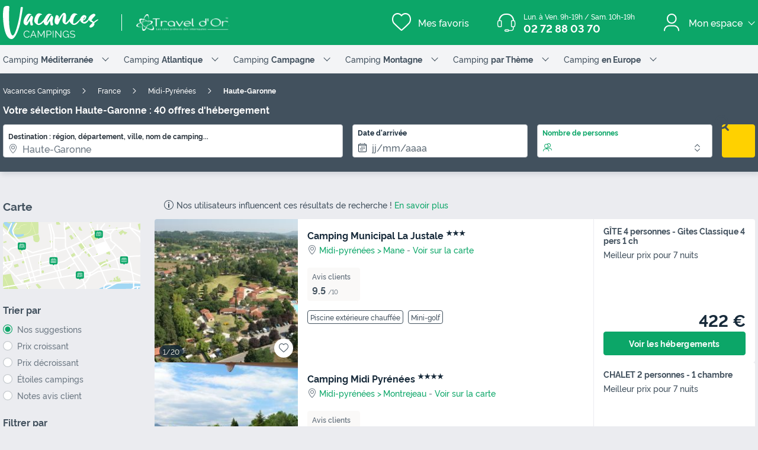

--- FILE ---
content_type: text/html; charset=UTF-8
request_url: https://www.vacances-campings.fr/mobil-home/camping-departement_haute-garonne
body_size: 37253
content:
<!DOCTYPE html>
<html lang="fr">
            <head>
                                            <title>Camping Haute-Garonne : Top 10 des Meilleurs Campings</title>

    <meta name="description" content="Camping Haute-Garonne : Profitez de nos réductions exclusives,  jusqu&#039;à -70% sur votre séjour en camping . "/>

    <meta name="viewport" content="width=device-width, initial-scale=1, maximum-scale=1"/>

    <meta name="robots" content="index, follow" />

    <meta charset="utf-8" />

    <meta http-equiv="X-UA-Compatible" content="IE=edge" />

    <link rel="canonical" href="https://www.vacances-campings.fr/mobil-home/camping-departement_haute-garonne" />


            
                                        
                            <meta property="og:title" content="Camping Haute-Garonne : Top 10 des Meilleurs Campings" />
<meta property="og:image" content="https://assets.vacances-campings.fr/assets/shared/images/logos/logo-og.f8ecefc0.png" />            
                            <script>(function(){var dbpr=100;if(Math.random()*100>100-dbpr){var d="dbbRum",w=window,o=document,a=addEventListener,scr=o.createElement("script");scr.async=!0;w[d]=w[d]||[];w[d].push(["presampling",dbpr]);["error","unhandledrejection"].forEach(function(t){a(t,function(e){w[d].push([t,e])});});scr.src="https://cdn.debugbear.com/sODoPm3rRY3A.js";o.head.appendChild(scr);}})()</script>

<script>
    var iconsFontPath = 'https://assets.vacances-campings.fr/assets/shared/fonts/dca-icons.0a38bbc6.woff2';
</script>

<script>
(function(c,u,v,n,p,e,z,A,w){function k(a){if(!x){x=!0;var l=u.getElementsByTagName(v)[0],d=u.createElement(v);d.src=A;d.crossorigin="anonymous";d.addEventListener("load",function(){try{c[n]=r;c[p]=t;var b=c[e],d=b.init;b.init=function(a){for(var b in a)Object.prototype.hasOwnProperty.call(a,b)&&(w[b]=a[b]);d(w)};B(a,b)}catch(g){console.error(g)}});l.parentNode.insertBefore(d,l)}}function B(a,l){try{for(var d=m.data,b=0;b<a.length;b++)if("function"===typeof a[b])a[b]();var e=!1,g=c.__SENTRY__;"undefined"!==
typeof g&&g.hub&&g.hub.getClient()&&(e=!0);g=!1;for(b=0;b<d.length;b++)if(d[b].f){g=!0;var f=d[b];!1===e&&"init"!==f.f&&l.init();e=!0;l[f.f].apply(l,f.a)}!1===e&&!1===g&&l.init();var h=c[n],k=c[p];for(b=0;b<d.length;b++)d[b].e&&h?h.apply(c,d[b].e):d[b].p&&k&&k.apply(c,[d[b].p])}catch(C){console.error(C)}}for(var f=!0,y=!1,q=0;q<document.scripts.length;q++)if(-1<document.scripts[q].src.indexOf(z)){f="no"!==document.scripts[q].getAttribute("data-lazy");break}var x=!1,h=[],m=function(a){(a.e||a.p||a.f&&
-1<a.f.indexOf("capture")||a.f&&-1<a.f.indexOf("showReportDialog"))&&f&&k(h);m.data.push(a)};m.data=[];c[e]=c[e]||{};c[e].onLoad=function(a){h.push(a);f&&!y||k(h)};c[e].forceLoad=function(){y=!0;f&&setTimeout(function(){k(h)})};"init addBreadcrumb captureMessage captureException captureEvent configureScope withScope showReportDialog".split(" ").forEach(function(a){c[e][a]=function(){m({f:a,a:arguments})}});var r=c[n];c[n]=function(a,e,d,b,f){m({e:[].slice.call(arguments)});r&&r.apply(c,arguments)};
var t=c[p];c[p]=function(a){m({p:a.reason});t&&t.apply(c,arguments)};f||setTimeout(function(){k(h)})})(window,document,"script","onerror","onunhandledrejection","Sentry","3564242eff6b4197adfd8a8a5d09f9eb","https://browser.sentry-cdn.com/7.60.1/bundle.min.js",{"dsn":"https://3564242eff6b4197adfd8a8a5d09f9eb@o269069.ingest.sentry.io/1477495"});

if (typeof Sentry !== 'undefined') {
    Sentry.onLoad(function () {
        Sentry.init({
            dsn: 'https://3564242eff6b4197adfd8a8a5d09f9eb@sentry.io/1477495',
            release: 'HEAD:722890968',
            environment: 'prod',
            whitelistUrls: [/vacances-campings\.fr/],
            beforeSend: function (event, hint) {
                try {
                    var gtm = hint.originalException.stack.indexOf('www.googletagmanager.com/gtm.js') > -1;
                    event.tags = event.tags || {};
                    if (gtm) {
                        event.tags.source = 'gtm';
                    }
                    return event;
                } catch (error) {
                    return event;
                }
            },
            beforeSendTransaction: function (event) {
                if (event.tags && event.tags.source && event.tags.source === "gtm") {
                    return null;
                }
                return event;
            }
        })

        Sentry.configureScope(function (scope) {
            scope.setTag('application', 'site-vacances-campings-fr-fr')
            scope.setTag('runtime.name', 'javascript')
        })
    })
}
</script>
            
                            <!-- DATALAYER START -->
    <script>
        coreGtmId = "GTM-NZXCG4V";
        pageDataLayer = {"GTM-NZXCG4V":[]};
        pageDataLayerCache = {"GTM-NZXCG4V":[{"page_category":"location page","page_language":"fr_FR","environment_brand":"vacances-campings","user_login_status":"logged out","pageType":"search","event":"page_view"}]};
        pageData = new (function (data) {
            this.data = data;
            this.getDataForTag = function (tag) {
                return this.data[tag];
            };
            this.addData = function (tagId, extraData) {
                if (!extraData || Array.isArray(extraData)) {
                    return;
                }

                var that = this;
                if (!that.data[tagId] || Array.isArray(that.data[tagId])) {
                    that.data[tagId] = {};
                }
                Object.keys(extraData).forEach(function (field) {
                    that.data[tagId][field] = extraData[field];
                });
            };
        })({"GTM-NZXCG4V":{"page_category":"location page","products":{"79760":{"product_data":{"product_id":79760,"product_name":"Camping Municipal La Justale","product_state":"active","product_offers_type":"country_house","product_ratings_count":4,"product_ratings_score":9.5,"product_country":"France","product_region":"Midi-Pyr\u00e9n\u00e9es","product_department":"Haute-Garonne","product_city":"Mane","index":1}},"77784":{"product_data":{"product_id":77784,"product_name":"Camping Midi Pyr\u00e9n\u00e9es","product_state":"active","product_offers_type":"mixed","product_ratings_count":93,"product_ratings_score":9.4,"product_country":"France","product_region":"Midi-Pyr\u00e9n\u00e9es","product_department":"Haute-Garonne","product_city":"Montrejeau","index":2}},"80370":{"product_data":{"product_id":80370,"product_name":"Camping Le Rupe","product_state":"active","product_offers_type":"mobile_home","product_ratings_count":13,"product_ratings_score":8.6,"product_country":"France","product_region":"Midi-Pyr\u00e9n\u00e9es","product_department":"Haute-Garonne","product_city":"Toulouse","index":3}},"78943":{"product_data":{"product_id":78943,"product_name":"Flower Camping  Le Lac De Thesauque","product_state":"active","product_offers_type":"mixed","product_ratings_count":5,"product_ratings_score":8.4,"product_country":"France","product_region":"Midi-Pyr\u00e9n\u00e9es","product_department":"Haute-Garonne","product_city":"Montgeard","index":4}},"76630":{"product_data":{"product_id":76630,"product_name":"Camping et Village Vacances Le Lac","product_state":"active","product_offers_type":"chalet","product_ratings_count":10,"product_ratings_score":8.7,"product_country":"France","product_region":"Midi-Pyr\u00e9n\u00e9es","product_department":"Haute-Garonne","product_city":"Boulogne sur Gesse","index":5}},"80182":{"product_data":{"product_id":80182,"product_name":"Camping Le Moulin Du Roy","product_state":"active","product_offers_type":"mixed","product_ratings_count":12,"product_ratings_score":9,"product_country":"France","product_region":"Midi-Pyr\u00e9n\u00e9es","product_department":"Haute-Garonne","product_city":"Revel","index":6}},"79884":{"product_data":{"product_id":79884,"product_name":"Camping Sites et Paysages - Le Moulin","product_state":"active","product_offers_type":"unusual","product_ratings_count":8,"product_ratings_score":8.9,"product_country":"France","product_region":"Midi-Pyr\u00e9n\u00e9es","product_department":"Haute-Garonne","product_city":"Martres Tolosane","index":7}},"77690":{"product_data":{"product_id":77690,"product_name":"Camping Des Berges Du Gers","product_state":"active","product_offers_type":"mixed","product_ratings_count":54,"product_ratings_score":8.6,"product_country":"France","product_region":"Midi-Pyr\u00e9n\u00e9es","product_department":"Gers","product_city":"Masseube","index":8}},"87382":{"product_data":{"product_id":87382,"product_name":"Camping Manex","product_state":"active","product_offers_type":"mobile_home","product_ratings_count":8,"product_ratings_score":7.9,"product_country":"France","product_region":"Aquitaine","product_department":"Pyr\u00e9n\u00e9es-Atlantiques","product_city":"Saint P\u00e9e sur Nivelle","index":9}},"77197":{"product_data":{"product_id":77197,"product_name":"Camping le Bourdieu","product_state":"active","product_offers_type":"mixed","product_ratings_count":15,"product_ratings_score":9,"product_country":"France","product_region":"Midi-Pyr\u00e9n\u00e9es","product_department":"Ari\u00e8ge","product_city":"Durfort","index":10}},"77702":{"product_data":{"product_id":77702,"product_name":"Camping La Bastide","product_state":"active","product_offers_type":"mixed","product_ratings_count":46,"product_ratings_score":8.6,"product_country":"France","product_region":"Midi-Pyr\u00e9n\u00e9es","product_department":"Ari\u00e8ge","product_city":"Mazeres","index":11}},"78622":{"product_data":{"product_id":78622,"product_name":"Camping Du Lac de Thoux - Ciela Village","product_state":"active","product_offers_type":"mixed","product_ratings_count":31,"product_ratings_score":8.7,"product_country":"France","product_region":"Midi-Pyr\u00e9n\u00e9es","product_department":"Gers","product_city":"Thoux","index":12}},"76637":{"product_data":{"product_id":76637,"product_name":"Camping maeva Escapades Le Domaine Aramis","product_state":"active","product_offers_type":"mixed","product_ratings_count":34,"product_ratings_score":8.6,"product_country":"France","product_region":"Midi-Pyr\u00e9n\u00e9es","product_department":"Gers","product_city":"Marsan","index":13}}},"searchType":"geo results"}});
    </script>
<!-- DATALAYER END -->

            
                        
    <link rel="stylesheet" href="https://assets.vacances-campings.fr/assets/shared/vendor.1112a5db.253583.css" />
    <link rel="stylesheet" href="https://assets.vacances-campings.fr/assets/shared/theme_common.e04b49f1.253583.css" />

            
    <link rel="stylesheet" href="https://assets.vacances-campings.fr/assets/shared/theme_geo.bb69ca0a.253583.css"/>
                                    
                                    
                        
    <script defer src="https://assets.vacances-campings.fr/assets/shared/vendor.fd9b470d.253583.js"></script>
    <script defer src="https://assets.vacances-campings.fr/assets/shared/theme_common.7c5310ec.253583.js"></script>
    <script defer src="https://assets.vacances-campings.fr/assets/shared/seo_link.e62096d6.253583.js"></script>

            
    <script defer src="https://assets.vacances-campings.fr/assets/shared/theme_geo.c64fd69b.253583.js"></script>
    <script type="speculationrules">
      {
        "tag": "prefetch-geo",
        "prefetch": [
          {
            "where": {
              "or": [
                { "selector_matches": ".results__list .result:nth-child(1) .result__name" },
                { "selector_matches": ".results__list .result:nth-child(2) .result__name" }
              ]
            },
            "tag": "prefetch-geo-product-immediate",
            "eagerness": "immediate"
          }
        ]
      }
    </script>
                                    
                                    
            <link rel="icon" type="image/x-icon" href="https://assets.vacances-campings.fr/assets/shared/images/favicons/favicon.ea4f9edf.ico"/>
<link rel="icon" type="image/png" href="https://assets.vacances-campings.fr/assets/shared/images/favicons/16.ea3ff643.png" sizes="16x16">
<link rel="icon" type="image/png" href="https://assets.vacances-campings.fr/assets/shared/images/favicons/32.fcc1de17.png" sizes="32x32">
<link rel="icon" type="image/png" href="https://assets.vacances-campings.fr/assets/shared/images/favicons/120.928415a4.png" sizes="120x120">
<link rel="apple-touch-icon" href="https://assets.vacances-campings.fr/assets/images/favicons/apple-touch-icon.png">
        </head>
    
            <body data-pagetype="search geo" data-locale="fr_FR" data-application-id="site-vacances-campings-fr-fr" data-default-path="/">
                                
    

                <div class="app-content app-campings">
                                                                        

<header class="header">
            <div class="header__main">
        <div class="block-container header__content">
                        <div class="header__logo">
                


<a
        class="site__logo"
        href="/"
                        >    

<img
        src="https://assets.vacances-campings.fr/assets/shared/images/logos/logo-white.11b0c984.svg"
        alt="Vacances Campings"
        title="Vacances Campings"
    />

</a>                                    
                    <div class="site__logo-extra">
                                                                            
    
    
<img
        src="https://assets.vacances-campings.fr/assets/vacances-campings/images/logo-travel-dor-white.svg?v=123"
        alt=""
        aria-hidden="true"
        loading="lazy"
    />

                    
                                            </div>
                                            </div>
            
                        <div class="header__menus">
                                        <div id="favorite_menu" class="header__menu menu__favorite" data-favorite-namespace="site-vacances-campings-fr-fr">
        


<span
        class="menu__block"
        data-seo-link-href="L2Zhdm9yaXRl"
                        ><span class="menu__icon"></span>
                <span class="menu__title">Mes favoris</span></span>    </div>
                
                                                <div class="header__menu menu__phone">
                    <div class="menu__block">
                        <a class="menu__icon" href="tel:0272880370"></a>
                        <div class="menu__title">
                            <div class="phone__opening-hours">Lun. à Ven. 9h-19h / Sam. 10h-19h</div>                            <div class="phone__number">
                                <a href="tel:0272880370">02 72 88 03 70</a>
                            </div>
                            <span class="phone__call-cost">    (prix d&#039;un appel local)</span>
                        </div>
                    </div>
                </div>
                                
                                                            
        <div class="header__menu menu__customer-zone menu__customer-zone-selection dca-expandable__menu">
        <div class="menu__block dca-menu__toggle">
            <div class="menu__icon"></div>
            <div class="menu__title">
                Mon espace
                <span class="arrow arrow-down"></span>
            </div>
        </div>
        <div class="dca-menu__content">
            <span class="dca-menu__toggle"></span>
            <div class="menu__action">
                <div class="action__title">Rechercher une réservation</div>
                <p>Recherchez une réservation en utilisant votre numéro de réservation et le nom de famille utilisé lors de la réservation</p>
                


<span
        class="dca-button dca-button--primary dca-button--large"
        data-seo-link-href="L2N1c3RvbWVyLXpvbmUvbXktc3BhY2U="
                        >Rechercher ma réservation</span>            </div>
            <div class="menu__action">
                <div class="action__title">Accéder à mon compte</div>

                <p>Retrouvez vos réservations, vos documents de voyages et vos factures et recevez nos offres spéciales en avant première</p>
                


<span
        class="dca-button dca-button--secondary dca-button--large"
        data-seo-link-href="L2N1c3RvbWVyLXpvbmUvbG9naW4="
                        >Me connecter</span>                <div class="menu__message">Pas encore de compte ? 


<span
        class="arrow-link"
        data-seo-link-href="L2N1c3RvbWVyLXpvbmUvc3Vic2NyaWJl"
                        >Inscription</span></div>
            </div>
        </div>
    </div>
    
                                            </div>
            
                        <button id="header-nav-toggle" class="header__nav-toggle"></button>
                    </div>
    </div>
    
                                <div id="header-nav" class="header-menu-vc nav--hidden">
    <div class="block-container nav__content">
                    <div class="nav__item dca-expandable__menu">
                <div class="menu__block dca-menu__toggle">
                    Camping <strong>Méditerranée</strong>
                    <span class="arrow arrow-down"></span>
                </div>
                <nav class="dca-menu__content">
                    <ul class="dca-list dca-list--light">
                                                    <li>
                                <a href="/mobil-home/camping-region_corse" title="Camping Corse">Camping Corse</a>
                            </li>
                                                    <li>
                                <a href="/mobil-home/camping-region_languedoc-roussillon" title="Camping Languedoc-Roussillon">Camping Languedoc-Roussillon</a>
                            </li>
                                                    <li>
                                <a href="/mobil-home/camping-region_provence-alpes-cote-d-azur" title="Camping Provence Alpes Côte d&#039;Azur">Camping Provence Alpes Côte d&#039;Azur</a>
                            </li>
                                                    <li>
                                <a href="/mobil-home/camping-departement_alpes-maritimes" title="Camping Alpes-Maritimes">Camping Alpes-Maritimes</a>
                            </li>
                                                    <li>
                                <a href="/mobil-home/camping-departement_var" title="Camping Var">Camping Var</a>
                            </li>
                                                    <li>
                                <a href="/mobil-home/camping-departement_bouches-du-rhone" title="Camping Bouches-du-Rhône">Camping Bouches-du-Rhône</a>
                            </li>
                                                    <li>
                                <a href="/mobil-home/camping-departement_gard" title="Camping Gard">Camping Gard</a>
                            </li>
                                                    <li>
                                <a href="/mobil-home/camping-departement_herault" title="Camping Hérault">Camping Hérault</a>
                            </li>
                                                    <li>
                                <a href="/mobil-home/camping-departement_pyrenees-orientales" title="Camping Pyrénées-Orientales">Camping Pyrénées-Orientales</a>
                            </li>
                                                    <li>
                                <a href="/mobil-home/camping-departement_aude" title="Camping Aude">Camping Aude</a>
                            </li>
                                            </ul>
                </nav>
            </div>
                    <div class="nav__item dca-expandable__menu">
                <div class="menu__block dca-menu__toggle">
                    Camping <strong>Atlantique</strong>
                    <span class="arrow arrow-down"></span>
                </div>
                <nav class="dca-menu__content">
                    <ul class="dca-list dca-list--light">
                                                    <li>
                                <a href="/mobil-home/camping-region_bretagne" title="Camping Bretagne">Camping Bretagne</a>
                            </li>
                                                    <li>
                                <a href="/mobil-home/camping-departement_vendee" title="Camping Vendée">Camping Vendée</a>
                            </li>
                                                    <li>
                                <a href="/mobil-home/camping-region_aquitaine" title="Camping Aquitaine">Camping Aquitaine</a>
                            </li>
                                                    <li>
                                <a href="/mobil-home/camping-region_haute-normandie" title="Camping Haute-Normandie">Camping Haute-Normandie</a>
                            </li>
                                                    <li>
                                <a href="/mobil-home/camping-region_basse-normandie" title="Camping Basse-Normandie">Camping Basse-Normandie</a>
                            </li>
                                                    <li>
                                <a href="/mobil-home/camping-departement_charente-maritime" title="Camping Charente-Maritime">Camping Charente-Maritime</a>
                            </li>
                                                    <li>
                                <a href="/mobil-home/camping-departement_finistere" title="Camping Finistère">Camping Finistère</a>
                            </li>
                                                    <li>
                                <a href="/mobil-home/camping-departement_gironde" title="Camping Gironde">Camping Gironde</a>
                            </li>
                                                    <li>
                                <a href="/mobil-home/camping-departement_landes" title="Camping Landes">Camping Landes</a>
                            </li>
                                                    <li>
                                <a href="/mobil-home/camping-departement_loire-atlantique" title="Camping Loire-Atlantique">Camping Loire-Atlantique</a>
                            </li>
                                                    <li>
                                <a href="/mobil-home/camping-departement_morbihan" title="Camping Morbihan">Camping Morbihan</a>
                            </li>
                                            </ul>
                </nav>
            </div>
                    <div class="nav__item dca-expandable__menu">
                <div class="menu__block dca-menu__toggle">
                    Camping <strong>Campagne</strong>
                    <span class="arrow arrow-down"></span>
                </div>
                <nav class="dca-menu__content">
                    <ul class="dca-list dca-list--light">
                                                    <li>
                                <a href="/mobil-home/camping-departement_ardeche" title="Camping Ardèche">Camping Ardèche</a>
                            </li>
                                                    <li>
                                <a href="/mobil-home/camping-departement_dordogne" title="Camping Dordogne">Camping Dordogne</a>
                            </li>
                                                    <li>
                                <a href="/mobil-home/camping-region_limousin" title="Camping Limousin">Camping Limousin</a>
                            </li>
                                                    <li>
                                <a href="/mobil-home/camping-departement_gers" title="Camping Gers">Camping Gers</a>
                            </li>
                                                    <li>
                                <a href="/mobil-home/camping-departement_vaucluse" title="Camping Vaucluse">Camping Vaucluse</a>
                            </li>
                                                    <li>
                                <a href="/mobil-home/camping-region_auvergne" title="Camping Auvergne">Camping Auvergne</a>
                            </li>
                                                    <li>
                                <a href="/mobil-home/camping-departement_pyrenees-atlantiques" title="Camping Pays Basque">Camping Pays Basque</a>
                            </li>
                                                    <li>
                                <a href="/mobil-home/camping-departement_drome" title="Camping Drôme">Camping Drôme</a>
                            </li>
                                                    <li>
                                <a href="/mobil-home/camping-departement_ariege" title="Camping Ariège">Camping Ariège</a>
                            </li>
                                                    <li>
                                <a href="/mobil-home/camping-departement_aveyron" title="Camping Aveyron">Camping Aveyron</a>
                            </li>
                                            </ul>
                </nav>
            </div>
                    <div class="nav__item dca-expandable__menu">
                <div class="menu__block dca-menu__toggle">
                    Camping <strong>Montagne</strong>
                    <span class="arrow arrow-down"></span>
                </div>
                <nav class="dca-menu__content">
                    <ul class="dca-list dca-list--light">
                                                    <li>
                                <a href="/mobil-home/camping-region_rhone-alpes" title="Camping Alpes du Nord">Camping Alpes du Nord</a>
                            </li>
                                                    <li>
                                <a href="/mobil-home/camping-departement_hautes-alpes" title="Camping Alpes du Sud">Camping Alpes du Sud</a>
                            </li>
                                                    <li>
                                <a href="/mobil-home/camping-region_midi-pyrenees" title="Camping Pyrénées">Camping Pyrénées</a>
                            </li>
                                                    <li>
                                <a href="/mobil-home/camping-departement_vosges" title="Camping Vosges">Camping Vosges</a>
                            </li>
                                                    <li>
                                <a href="/mobil-home/camping-departement_jura" title="Camping Jura">Camping Jura</a>
                            </li>
                                                    <li>
                                <a href="/mobil-home/camping-departement_savoie" title="Camping Savoie">Camping Savoie</a>
                            </li>
                                                    <li>
                                <a href="/mobil-home/camping-departement_haute-savoie" title="Camping Haute-Savoie">Camping Haute-Savoie</a>
                            </li>
                                                    <li>
                                <a href="/mobil-home/camping-departement_isere" title="Camping Isère">Camping Isère</a>
                            </li>
                                                    <li>
                                <a href="/mobil-home/camping-departement_hautes-alpes" title="Camping Hautes-Alpes">Camping Hautes-Alpes</a>
                            </li>
                                                    <li>
                                <a href="/mobil-home/camping-departement_puy-de-dome" title="Camping Puy de Dôme">Camping Puy de Dôme</a>
                            </li>
                                            </ul>
                </nav>
            </div>
                    <div class="nav__item dca-expandable__menu">
                <div class="menu__block dca-menu__toggle">
                    Camping <strong> par Thème</strong>
                    <span class="arrow arrow-down"></span>
                </div>
                <nav class="dca-menu__content">
                    <ul class="dca-list dca-list--light">
                                                    <li>
                                <a href="/landing/campings-en-acces-direct-a-la-plage" title="Bord de Mer">Bord de Mer</a>
                            </li>
                                                    <li>
                                <a href="/landing/campings-avec-parc-aquatique" title="Parc Aquatique">Parc Aquatique</a>
                            </li>
                                                    <li>
                                <a href="/landing/campings-nos-meilleures-promotions" title="Tops Promotions">Tops Promotions</a>
                            </li>
                                                    <li>
                                <a href="/landing/camping-animaux-acceptes" title="Animaux Acceptés">Animaux Acceptés</a>
                            </li>
                                                    <li>
                                <a href="/landing/camping-piscine-couverte" title="Piscine Couverte">Piscine Couverte</a>
                            </li>
                                                    <li>
                                <a href="/landing/camping-5-etoiles" title="Campings 5 étoiles">Campings 5 étoiles</a>
                            </li>
                                                    <li>
                                <a href="/landing/camping-4-etoiles" title="Campings 4 étoiles">Campings 4 étoiles</a>
                            </li>
                                                    <li>
                                <a href="/landing/camping-avec-club-enfant" title="Club Enfants">Club Enfants</a>
                            </li>
                                                    <li>
                                <a href="/landing/vacances-en-hebergements-insolites" title="Camping Insolite">Camping Insolite</a>
                            </li>
                                                    <li>
                                <a href="/landing/nos-campings-immanquables" title="Nos Immanquables">Nos Immanquables</a>
                            </li>
                                            </ul>
                </nav>
            </div>
                    <div class="nav__item dca-expandable__menu">
                <div class="menu__block dca-menu__toggle">
                    Camping <strong> en Europe</strong>
                    <span class="arrow arrow-down"></span>
                </div>
                <nav class="dca-menu__content">
                    <ul class="dca-list dca-list--light">
                                                    <li>
                                <a href="/mobil-home/camping-pays_espagne" title="Camping Espagne">Camping Espagne</a>
                            </li>
                                                    <li>
                                <a href="/mobil-home/camping-region_catalogne" title="Camping Catalogne">Camping Catalogne</a>
                            </li>
                                                    <li>
                                <a href="/mobil-home/camping-region_andalousie" title="Camping Andalousie">Camping Andalousie</a>
                            </li>
                                                    <li>
                                <a href="/mobil-home/camping-region_region-de-valence" title="Camping Costa Blanca">Camping Costa Blanca</a>
                            </li>
                                                    <li>
                                <a href="/mobil-home/camping-pays_italie" title="Camping Italie">Camping Italie</a>
                            </li>
                                                    <li>
                                <a href="/mobil-home/camping-region_toscane" title="Camping Toscane">Camping Toscane</a>
                            </li>
                                                    <li>
                                <a href="/mobil-home/camping-region_venetie-1" title="Camping Vénétie">Camping Vénétie</a>
                            </li>
                                                    <li>
                                <a href="/mobil-home/camping-pays_croatie" title="Camping Croatie">Camping Croatie</a>
                            </li>
                                                    <li>
                                <a href="/mobil-home/camping-pays_portugal" title="Camping Portugal">Camping Portugal</a>
                            </li>
                                            </ul>
                </nav>
            </div>
            </div>
</div>

    <script type="application/ld+json">
        {"@context":"http:\/\/schema.org","@type":"ItemList","itemListElement":[{"@type":"SiteNavigationElement","position":1,"name":"Camping Corse","url":"\/mobil-home\/camping-region_corse"},{"@type":"SiteNavigationElement","position":2,"name":"Camping Languedoc-Roussillon","url":"\/mobil-home\/camping-region_languedoc-roussillon"},{"@type":"SiteNavigationElement","position":3,"name":"Camping Provence Alpes C\u00f4te d'Azur","url":"\/mobil-home\/camping-region_provence-alpes-cote-d-azur"},{"@type":"SiteNavigationElement","position":4,"name":"Camping Alpes-Maritimes","url":"\/mobil-home\/camping-departement_alpes-maritimes"},{"@type":"SiteNavigationElement","position":5,"name":"Camping Var","url":"\/mobil-home\/camping-departement_var"},{"@type":"SiteNavigationElement","position":6,"name":"Camping Bouches-du-Rh\u00f4ne","url":"\/mobil-home\/camping-departement_bouches-du-rhone"},{"@type":"SiteNavigationElement","position":7,"name":"Camping Gard","url":"\/mobil-home\/camping-departement_gard"},{"@type":"SiteNavigationElement","position":8,"name":"Camping H\u00e9rault","url":"\/mobil-home\/camping-departement_herault"},{"@type":"SiteNavigationElement","position":9,"name":"Camping Pyr\u00e9n\u00e9es-Orientales","url":"\/mobil-home\/camping-departement_pyrenees-orientales"},{"@type":"SiteNavigationElement","position":10,"name":"Camping Aude","url":"\/mobil-home\/camping-departement_aude"},{"@type":"SiteNavigationElement","position":11,"name":"Camping Bretagne","url":"\/mobil-home\/camping-region_bretagne"},{"@type":"SiteNavigationElement","position":12,"name":"Camping Vend\u00e9e","url":"\/mobil-home\/camping-departement_vendee"},{"@type":"SiteNavigationElement","position":13,"name":"Camping Aquitaine","url":"\/mobil-home\/camping-region_aquitaine"},{"@type":"SiteNavigationElement","position":14,"name":"Camping Haute-Normandie","url":"\/mobil-home\/camping-region_haute-normandie"},{"@type":"SiteNavigationElement","position":15,"name":"Camping Basse-Normandie","url":"\/mobil-home\/camping-region_basse-normandie"},{"@type":"SiteNavigationElement","position":16,"name":"Camping Charente-Maritime","url":"\/mobil-home\/camping-departement_charente-maritime"},{"@type":"SiteNavigationElement","position":17,"name":"Camping Finist\u00e8re","url":"\/mobil-home\/camping-departement_finistere"},{"@type":"SiteNavigationElement","position":18,"name":"Camping Gironde","url":"\/mobil-home\/camping-departement_gironde"},{"@type":"SiteNavigationElement","position":19,"name":"Camping Landes","url":"\/mobil-home\/camping-departement_landes"},{"@type":"SiteNavigationElement","position":20,"name":"Camping Loire-Atlantique","url":"\/mobil-home\/camping-departement_loire-atlantique"},{"@type":"SiteNavigationElement","position":21,"name":"Camping Morbihan","url":"\/mobil-home\/camping-departement_morbihan"},{"@type":"SiteNavigationElement","position":22,"name":"Camping Ard\u00e8che","url":"\/mobil-home\/camping-departement_ardeche"},{"@type":"SiteNavigationElement","position":23,"name":"Camping Dordogne","url":"\/mobil-home\/camping-departement_dordogne"},{"@type":"SiteNavigationElement","position":24,"name":"Camping Limousin","url":"\/mobil-home\/camping-region_limousin"},{"@type":"SiteNavigationElement","position":25,"name":"Camping Gers","url":"\/mobil-home\/camping-departement_gers"},{"@type":"SiteNavigationElement","position":26,"name":"Camping Vaucluse","url":"\/mobil-home\/camping-departement_vaucluse"},{"@type":"SiteNavigationElement","position":27,"name":"Camping Auvergne","url":"\/mobil-home\/camping-region_auvergne"},{"@type":"SiteNavigationElement","position":28,"name":"Camping Pays Basque","url":"\/mobil-home\/camping-departement_pyrenees-atlantiques"},{"@type":"SiteNavigationElement","position":29,"name":"Camping Dr\u00f4me","url":"\/mobil-home\/camping-departement_drome"},{"@type":"SiteNavigationElement","position":30,"name":"Camping Ari\u00e8ge","url":"\/mobil-home\/camping-departement_ariege"},{"@type":"SiteNavigationElement","position":31,"name":"Camping Aveyron","url":"\/mobil-home\/camping-departement_aveyron"},{"@type":"SiteNavigationElement","position":32,"name":"Camping Alpes du Nord","url":"\/mobil-home\/camping-region_rhone-alpes"},{"@type":"SiteNavigationElement","position":33,"name":"Camping Alpes du Sud","url":"\/mobil-home\/camping-departement_hautes-alpes"},{"@type":"SiteNavigationElement","position":34,"name":"Camping Pyr\u00e9n\u00e9es","url":"\/mobil-home\/camping-region_midi-pyrenees"},{"@type":"SiteNavigationElement","position":35,"name":"Camping Vosges","url":"\/mobil-home\/camping-departement_vosges"},{"@type":"SiteNavigationElement","position":36,"name":"Camping Jura","url":"\/mobil-home\/camping-departement_jura"},{"@type":"SiteNavigationElement","position":37,"name":"Camping Savoie","url":"\/mobil-home\/camping-departement_savoie"},{"@type":"SiteNavigationElement","position":38,"name":"Camping Haute-Savoie","url":"\/mobil-home\/camping-departement_haute-savoie"},{"@type":"SiteNavigationElement","position":39,"name":"Camping Is\u00e8re","url":"\/mobil-home\/camping-departement_isere"},{"@type":"SiteNavigationElement","position":40,"name":"Camping Hautes-Alpes","url":"\/mobil-home\/camping-departement_hautes-alpes"},{"@type":"SiteNavigationElement","position":41,"name":"Camping Puy de D\u00f4me","url":"\/mobil-home\/camping-departement_puy-de-dome"},{"@type":"SiteNavigationElement","position":42,"name":"Bord de Mer","url":"\/landing\/campings-en-acces-direct-a-la-plage"},{"@type":"SiteNavigationElement","position":43,"name":"Parc Aquatique","url":"\/landing\/campings-avec-parc-aquatique"},{"@type":"SiteNavigationElement","position":44,"name":"Tops Promotions","url":"\/landing\/campings-nos-meilleures-promotions"},{"@type":"SiteNavigationElement","position":45,"name":"Animaux Accept\u00e9s","url":"\/landing\/camping-animaux-acceptes"},{"@type":"SiteNavigationElement","position":46,"name":"Piscine Couverte","url":"\/landing\/camping-piscine-couverte"},{"@type":"SiteNavigationElement","position":47,"name":"Campings 5 \u00e9toiles","url":"\/landing\/camping-5-etoiles"},{"@type":"SiteNavigationElement","position":48,"name":"Campings 4 \u00e9toiles","url":"\/landing\/camping-4-etoiles"},{"@type":"SiteNavigationElement","position":49,"name":"Club Enfants","url":"\/landing\/camping-avec-club-enfant"},{"@type":"SiteNavigationElement","position":50,"name":"Camping Insolite","url":"\/landing\/vacances-en-hebergements-insolites"},{"@type":"SiteNavigationElement","position":51,"name":"Nos Immanquables","url":"\/landing\/nos-campings-immanquables"},{"@type":"SiteNavigationElement","position":52,"name":"Camping Espagne","url":"\/mobil-home\/camping-pays_espagne"},{"@type":"SiteNavigationElement","position":53,"name":"Camping Catalogne","url":"\/mobil-home\/camping-region_catalogne"},{"@type":"SiteNavigationElement","position":54,"name":"Camping Andalousie","url":"\/mobil-home\/camping-region_andalousie"},{"@type":"SiteNavigationElement","position":55,"name":"Camping Costa Blanca","url":"\/mobil-home\/camping-region_region-de-valence"},{"@type":"SiteNavigationElement","position":56,"name":"Camping Italie","url":"\/mobil-home\/camping-pays_italie"},{"@type":"SiteNavigationElement","position":57,"name":"Camping Toscane","url":"\/mobil-home\/camping-region_toscane"},{"@type":"SiteNavigationElement","position":58,"name":"Camping V\u00e9n\u00e9tie","url":"\/mobil-home\/camping-region_venetie-1"},{"@type":"SiteNavigationElement","position":59,"name":"Camping Croatie","url":"\/mobil-home\/camping-pays_croatie"},{"@type":"SiteNavigationElement","position":60,"name":"Camping Portugal","url":"\/mobil-home\/camping-pays_portugal"}]}
    </script>

                </header>
                        
                                                                                    
                            
                            


    <script id="search-datalyer-search-results" type="application/json">{"event":"search_results","search_results_count":7,"search_results_page":"1","sort_by":"-bi_score"}</script>
<main>
    <section class="search__block">
        <div class="block-container">
                            
    <div class="dca-breadcrumb">
                                    <a href="https://www.vacances-campings.fr/" class="dca-breadcrumb__link" title="Réservations de campings en Europe">Vacances Campings</a>

                                    <i class="dca-breadcrumb__arrow"></i>
                                                                <a href="https://www.vacances-campings.fr/mobil-home/camping-pays_france" class="dca-breadcrumb__link" title="Campings en France">France</a>

                                    <i class="dca-breadcrumb__arrow"></i>
                                                                <a href="https://www.vacances-campings.fr/mobil-home/camping-region_midi-pyrenees" class="dca-breadcrumb__link" title="Campings en Midi-Pyrénées">Midi-Pyrénées</a>

                                    <i class="dca-breadcrumb__arrow"></i>
                                                                                <span><strong>Haute-Garonne</strong></span>
                                        </div>

        <script type="application/ld+json">
        {"@context":"http:\/\/schema.org","@type":"BreadcrumbList","itemListElement":[{"@type":"ListItem","position":1,"item":{"name":"Vacances Campings","@id":"https:\/\/www.vacances-campings.fr\/"}},{"@type":"ListItem","position":2,"item":{"name":"France","@id":"https:\/\/www.vacances-campings.fr\/mobil-home\/camping-pays_france"}},{"@type":"ListItem","position":3,"item":{"name":"Midi-Pyr\u00e9n\u00e9es","@id":"https:\/\/www.vacances-campings.fr\/mobil-home\/camping-region_midi-pyrenees"}},{"@type":"ListItem","position":4,"item":{"name":"Haute-Garonne"}}]}
    </script>
                
                        
            <div class="search-recap">
                
<div class="search-mobile-recap" id="search-mobile-recap" data-variant="sticky" data-action="link">
    <div class="content">
        <span>Où allez-vous ?</span>
        <div class="items">
                                <span>Haute-Garonne</span>
                                            <span>N&#039;importe quelle duree</span>
                            </div>

                
    
    




<button
        class="o-button o-button--link o-button--small"
    role="button"
    type="button"
    >
                        Modifier
                </button>

        
            </div>

    
    

<div
    id="search-mobile-recap-mobilebottompanel"
    class="o-mobile-bottom-panel search-mobile-recap-panel"
    role="dialog"
    aria-modal="true"
    data-open=""
    aria-labelledby="mobile-bottom-panel-1958828404"
    >
    <div class="dca-fade o-mobile-bottom-panel__fade"></div>
    <div class="o-mobile-bottom-panel__wrapper">
        <div class="o-mobile-bottom-panel__handle"></div>        <header
            class="o-mobile-bottom-panel__heading"
                                >                
                                <div class="o-mobile-bottom-panel__heading-title" id="mobile-bottom-panel-1958828404">
                    Où allez-vous ?                </div>
                
                                <div class="o-mobile-bottom-panel__heading-subtitle">Choisissez vos critères</div>
                            
                            <button class="o-mobile-bottom-panel__close" type="button" role="button" aria-label="Fermer">
                    
<svg  xmlns="http://www.w3.org/2000/svg" width="16" height="16" fill="none" viewBox="0 0 16 16">
    <path fill="currentColor" d="M12.95 3.05a1 1 0 0 0-1.414 0L8 6.586 4.464 3.05A1 1 0 0 0 3.05 4.464L6.586 8 3.05 11.536a1 1 0 1 0 1.414 1.414L8 9.414l3.536 3.536a1 1 0 0 0 1.414-1.414L9.414 8l3.536-3.536a1 1 0 0 0 0-1.414"/>
</svg>
                </button>
                        </header>
        
        <div class="o-mobile-bottom-panel__content">                
<div
    class="search-form__wrapper"
    >
                    <div class="search-form__title">
                            Votre sélection <strong>Haute-Garonne</strong> : 40 offres d'hébergement
                        </div>
            
                    <form name="search_offers" method="post" id="search-offers" class="search-form" novalidate="novalidate">
                        
<fieldset>
    <ul class="search-form__blocks">
                        <li class="search-form__block dca-form__field-block dca-form__field--filled dca-autocomplete" id="autocomplete-container" data-type="location">
                                            
                

    
<div class="search-form-autocomplete search-form__field-wrapper dca-form__block" id="search_offers_autocomplete_autocomplete-container">
    



<div
    class="o-form__block autocomplete-block"
    data-field-type="text"
    data-display-type="default"        data-field="autocomplete"
    >
            <label
        class="o-form__label"
        for="search_offers_autocomplete_autocomplete"
    >Destination : région, département, ville, nom de camping...</label>
        
        <div
        class="o-form__field-control"
                data-field-with-icon
            >
                            <svg xmlns="http://www.w3.org/2000/svg" width="16" height="16" fill="none" viewBox="0 0 16 16">
    <path fill="currentColor" d="M11.391 10.744C12.406 9.099 13 7.484 13 6.15c0-1.612-.574-2.843-1.447-3.674C10.673 1.638 9.428 1.15 8 1.15c-1.426 0-2.67.491-3.552 1.333C3.573 3.319 3 4.55 3 6.15c0 1.334.594 2.948 1.609 4.593A20 20 0 0 0 8 14.821a20 20 0 0 0 3.391-4.078ZM11 6.15a3 3 0 1 1-6 0 3 3 0 0 1 6 0m3 0c0 3.197-2.793 7.206-5.683 9.73a.48.48 0 0 1-.634 0C4.793 13.357 2 9.348 2 6.15c0-3.708 2.686-6 6-6s6 2.271 6 6m-4 0a2 2 0 1 0-4 0 2 2 0 0 0 4 0"/>
</svg>

                
            <input
        id="search_offers_autocomplete_autocomplete"
        type="text"
        name="search_offers[autocomplete][autocomplete]"        class="o-form__field autocomplete-field"
        placeholder="Où allez-vous ?"        value="Haute-Garonne"                tabIndex="0"
                autocomplete="off"
                data-url="/search/autocomplete"
                data-loading-message="Chargement des résultats"
                data-no-results-message="Pas de résultats"
            />
    
                            </div>
    </div>


    <input type="hidden" id="search_offers_autocomplete_autocomplete-data" name="search_offers[autocomplete][autocompleteData]" value="{&quot;token&quot;:&quot;&quot;,&quot;name&quot;:&quot;Haute-Garonne&quot;,&quot;nameHighlight&quot;:&quot;&quot;,&quot;description&quot;:&quot;&quot;,&quot;detail&quot;:{&quot;name&quot;:&quot;Haute-Garonne&quot;,&quot;type&quot;:&quot;department&quot;,&quot;idV2&quot;:75638,&quot;position&quot;:null,&quot;boundingBox&quot;:null,&quot;venue&quot;:false,&quot;category&quot;:&quot;geo&quot;}}" />

    
    
    

<div
    id="search_offers_autocomplete_autocomplete-mobilebottompanel"
    class="o-mobile-bottom-panel search-form-autocomplete-panel"
    role="dialog"
    aria-modal="true"
    data-open=""
    aria-labelledby="mobile-bottom-panel-405270105"
    >
    <div class="dca-fade o-mobile-bottom-panel__fade"></div>
    <div class="o-mobile-bottom-panel__wrapper">
        <div class="o-mobile-bottom-panel__handle"></div>        <header
            class="o-mobile-bottom-panel__heading"
                                >                
                                <div class="o-mobile-bottom-panel__heading-title" id="mobile-bottom-panel-405270105">
                    Où <strong>allez-vous ?</strong>                </div>
                
                            
                            <button class="o-mobile-bottom-panel__close" type="button" role="button" aria-label="Fermer">
                    
<svg  xmlns="http://www.w3.org/2000/svg" width="16" height="16" fill="none" viewBox="0 0 16 16">
    <path fill="currentColor" d="M12.95 3.05a1 1 0 0 0-1.414 0L8 6.586 4.464 3.05A1 1 0 0 0 3.05 4.464L6.586 8 3.05 11.536a1 1 0 1 0 1.414 1.414L8 9.414l3.536 3.536a1 1 0 0 0 1.414-1.414L9.414 8l3.536-3.536a1 1 0 0 0 0-1.414"/>
</svg>
                </button>
                        </header>
        
        <div class="o-mobile-bottom-panel__content">        <div class="autocomplete-input-mirror">
            <input type="text" name="">
        </div>
        <div class="autocomplete-results-wrapper" hidden>
            <div class="autocomplete-results" hidden></div>
                        <div class="autocomplete-search-suggestions">
                <div class="heading">Recherches populaires</div>
                <div class="list">
                                        


<a
                data-selectable="true"        class="o-chip"
    data-datalayer-click="{&quot;event&quot;:&quot;navigation&quot;,&quot;navigation_location&quot;:&quot;suggest&quot;,&quot;navigation_title&quot;:&quot;Vend\u00e9e&quot;,&quot;navigation_category&quot;:&quot;suggested_search&quot;,&quot;navigation_url&quot;:&quot;\/mobil-home\/camping-departement_vendee&quot;,&quot;page_category&quot;:&quot;location page&quot;}"
    href="/mobil-home/camping-departement_vendee"
    >
            Vendée
        </a>


                                        


<a
                data-selectable="true"        class="o-chip"
    data-datalayer-click="{&quot;event&quot;:&quot;navigation&quot;,&quot;navigation_location&quot;:&quot;suggest&quot;,&quot;navigation_title&quot;:&quot;Bretagne&quot;,&quot;navigation_category&quot;:&quot;suggested_search&quot;,&quot;navigation_url&quot;:&quot;\/mobil-home\/camping-region_bretagne&quot;,&quot;page_category&quot;:&quot;location page&quot;}"
    href="/mobil-home/camping-region_bretagne"
    >
            Bretagne
        </a>


                                        


<a
                data-selectable="true"        class="o-chip"
    data-datalayer-click="{&quot;event&quot;:&quot;navigation&quot;,&quot;navigation_location&quot;:&quot;suggest&quot;,&quot;navigation_title&quot;:&quot;Sud de la France&quot;,&quot;navigation_category&quot;:&quot;suggested_search&quot;,&quot;navigation_url&quot;:&quot;\/landing\/selection-sud-de-la-france-1&quot;,&quot;page_category&quot;:&quot;location page&quot;}"
    href="/landing/selection-sud-de-la-france-1"
    >
            Sud de la France
        </a>


                                        


<a
                data-selectable="true"        class="o-chip"
    data-datalayer-click="{&quot;event&quot;:&quot;navigation&quot;,&quot;navigation_location&quot;:&quot;suggest&quot;,&quot;navigation_title&quot;:&quot;Landes&quot;,&quot;navigation_category&quot;:&quot;suggested_search&quot;,&quot;navigation_url&quot;:&quot;\/mobil-home\/camping-departement_landes&quot;,&quot;page_category&quot;:&quot;location page&quot;}"
    href="/mobil-home/camping-departement_landes"
    >
            Landes
        </a>


                                        


<a
                data-selectable="true"        class="o-chip"
    data-datalayer-click="{&quot;event&quot;:&quot;navigation&quot;,&quot;navigation_location&quot;:&quot;suggest&quot;,&quot;navigation_title&quot;:&quot;Espagne&quot;,&quot;navigation_category&quot;:&quot;suggested_search&quot;,&quot;navigation_url&quot;:&quot;\/mobil-home\/camping-pays_espagne&quot;,&quot;page_category&quot;:&quot;location page&quot;}"
    href="/mobil-home/camping-pays_espagne"
    >
            Espagne
        </a>


                                        


<a
                data-selectable="true"        class="o-chip"
    data-datalayer-click="{&quot;event&quot;:&quot;navigation&quot;,&quot;navigation_location&quot;:&quot;suggest&quot;,&quot;navigation_title&quot;:&quot;Baie de Somme&quot;,&quot;navigation_category&quot;:&quot;suggested_search&quot;,&quot;navigation_url&quot;:&quot;\/mobil-home\/camping-departement_somme&quot;,&quot;page_category&quot;:&quot;location page&quot;}"
    href="/mobil-home/camping-departement_somme"
    >
            Baie de Somme
        </a>


                                        


<a
                data-selectable="true"        class="o-chip"
    data-datalayer-click="{&quot;event&quot;:&quot;navigation&quot;,&quot;navigation_location&quot;:&quot;suggest&quot;,&quot;navigation_title&quot;:&quot;\u00cele de R\u00e9&quot;,&quot;navigation_category&quot;:&quot;suggested_search&quot;,&quot;navigation_url&quot;:&quot;\/landing\/campings-ile-de-re&quot;,&quot;page_category&quot;:&quot;location page&quot;}"
    href="/landing/campings-ile-de-re"
    >
            Île de Ré
        </a>


                                        


<a
                data-selectable="true"        class="o-chip"
    data-datalayer-click="{&quot;event&quot;:&quot;navigation&quot;,&quot;navigation_location&quot;:&quot;suggest&quot;,&quot;navigation_title&quot;:&quot;Derni\u00e8re minute&quot;,&quot;navigation_category&quot;:&quot;suggested_search&quot;,&quot;navigation_url&quot;:&quot;\/derniere-minute&quot;,&quot;page_category&quot;:&quot;location page&quot;}"
    href="/derniere-minute"
    >
            Dernière minute
        </a>


                                        


<a
                data-selectable="true"        class="o-chip"
    data-datalayer-click="{&quot;event&quot;:&quot;navigation&quot;,&quot;navigation_location&quot;:&quot;suggest&quot;,&quot;navigation_title&quot;:&quot;Offres Automne-Hiver&quot;,&quot;navigation_category&quot;:&quot;suggested_search&quot;,&quot;navigation_url&quot;:&quot;\/landing\/offres-automne-hiver&quot;,&quot;page_category&quot;:&quot;location page&quot;}"
    href="/landing/offres-automne-hiver"
    >
            Offres Automne-Hiver
        </a>


                                </div>
            </div>
                    </div>
    </div>
        </div>
    </div>

</div>

                    </li>
                        <li class="search-form__block dca-form__field-block  search-form__block--with-date" data-type="check-in-date">
            <div class="search-form__field-wrapper dca-form__block">
                <label class="search-form__label dca-form__label">Date d&#039;arrivée</label>
                <div class="dca-form__field-wrapper" data-field="date">
                                        <input type="text" id="search_offers_checkInDate" name="search_offers[checkInDate]" required="required" placeholder="jj/mm/aaaa" data-mindate="2026-01-18" class="check-in-date search-form__field dca-form__field" />
                    
                                                                    <input type="hidden" name="search_offers[night]" value="7" />

                                                                                <input hidden type="checkbox" name="search_offers[flexibleDate]"  />
                                            
                                                                                                        








    



<div
    id="search_offers_checkInDate-mobile-bottompanel"
    class="o-mobile-bottom-panel mobile-bottompanel__calendar"
    role="dialog"
    aria-modal="true"
    data-open=""
    aria-labelledby="mobile-bottom-panel-2071613915"
        data-with-date-suggestions="true"
    >
    <div class="dca-fade o-mobile-bottom-panel__fade"></div>
    <div class="o-mobile-bottom-panel__wrapper">
        <div class="o-mobile-bottom-panel__handle"></div>        <header
            class="o-mobile-bottom-panel__heading"
                                >                
                                <div class="o-mobile-bottom-panel__heading-title" id="mobile-bottom-panel-2071613915">
                    Quand partez-vous ?                </div>
                
                            
                            <button class="o-mobile-bottom-panel__close" type="button" role="button" aria-label="Fermer">
                    
<svg  xmlns="http://www.w3.org/2000/svg" width="16" height="16" fill="none" viewBox="0 0 16 16">
    <path fill="currentColor" d="M12.95 3.05a1 1 0 0 0-1.414 0L8 6.586 4.464 3.05A1 1 0 0 0 3.05 4.464L6.586 8 3.05 11.536a1 1 0 1 0 1.414 1.414L8 9.414l3.536 3.536a1 1 0 0 0 1.414-1.414L9.414 8l3.536-3.536a1 1 0 0 0 0-1.414"/>
</svg>
                </button>
                        </header>
        
        <div class="o-mobile-bottom-panel__content">    <div
        class="search-calendar"
        id="search-form-calendar"
        data-field-id="search_offers_checkInDate"
        data-field-text="%dates%, %count% nuit|%dates%, %count% nuits"
        data-calendar-mode="range"
        hidden        data-features="flexibleDate,rangeSelection,dateSuggestions"                                    data-night-field="search_offers[night]"
                            data-flexible-date-field="search_offers[flexibleDate]"
                            data-show-mobile-bottom-bar="true"
                                        data-range-current-nights="7"            data-range-min-nights="1"            data-range-max-nights="21"            data-range-allowed-days-range="1,2,3,4,5,6,7,8,9,10,11,12,13,14,15,16,17,18,19,20,21"            >
        <div class="search-calendar__wrapper" id="search-form-calendar-wrapper">
            <div class="search-calendar__container" id="search-form-calendar-container">
                <div class="search-calendar__actions">
                    <div class="search-calendar__controls">
                                                <div class="search-calendar__flexible-dates">
                        

<button
    type="button"        data-selected="true"            class="o-chip"
    data-value="0"
    aria-controls="search_offers_flexibleDate"
    >
            Dates exactes
        </button>


                        

<button
    type="button"                    class="o-chip"
    data-value="1"
    aria-controls="search_offers_flexibleDate"
    >
            ± 3 jours
        </button>

                        </div>
                        
                                                <button class="search-calendar__clear-dates" type="button" disabled>Effacer les dates</button>
                                            </div>

                                        <div class="search-calendar__message" id="search-form-calendar-message">Les disponibilités sont plus nombreuses pour un séjour du samedi au samedi.</div>
                                    </div>

                                <div id="search-form-calendar-dates-loader" class="search-calendar__dates-loader" hidden>Nous recherchons des dates de départ disponible ...</div>
                            </div>

                        <div class="search-calendar__panel">
                <div class="title">Profitez de nos offres spéciales ✨</div>
                <div class="subtitle">Sélectionnez une date d’arrivée ci-dessous pour voir les offres disponibles</div>
                <div class="date-suggestions">
                                            
                        
    
<div
                data-selectable="true"        class="o-chip date-suggestion"
    data-date="2026-04-11"
    data-nights="7"
    data-datalayer-click="{&quot;event&quot;:&quot;navigation&quot;,&quot;navigation_location&quot;:&quot;calendar&quot;,&quot;navigation_title&quot;:&quot;7 nuits - 11 avr. - \u00c0 partir de 132\u20ac&quot;,&quot;navigation_category&quot;:&quot;suggested_date&quot;,&quot;navigation_url&quot;:&quot;&quot;,&quot;page_category&quot;:&quot;location page&quot;}"
    >
                                        <div class="top">
                                <div class="nights">7 nuits</div>
                                <div class="date">11 avr.</div>
                            </div>
                            <div class="title">À partir de 132€</div>
                        
        </div>

                                            
                        
    
<div
                data-selectable="true"        class="o-chip date-suggestion"
    data-date="2026-04-18"
    data-nights="7"
    data-datalayer-click="{&quot;event&quot;:&quot;navigation&quot;,&quot;navigation_location&quot;:&quot;calendar&quot;,&quot;navigation_title&quot;:&quot;7 nuits - 18 avr. - Jusqu&#039;\u00e0 -40%&quot;,&quot;navigation_category&quot;:&quot;suggested_date&quot;,&quot;navigation_url&quot;:&quot;&quot;,&quot;page_category&quot;:&quot;location page&quot;}"
    >
                                        <div class="top">
                                <div class="nights">7 nuits</div>
                                <div class="date">18 avr.</div>
                            </div>
                            <div class="title">Jusqu&#039;à -40%</div>
                        
        </div>

                                            
                        
    
<div
                data-selectable="true"        class="o-chip date-suggestion"
    data-date="2026-07-04"
    data-nights="7"
    data-datalayer-click="{&quot;event&quot;:&quot;navigation&quot;,&quot;navigation_location&quot;:&quot;calendar&quot;,&quot;navigation_title&quot;:&quot;7 nuits - 4 juil. - \u00c0 partir de 240\u20ac&quot;,&quot;navigation_category&quot;:&quot;suggested_date&quot;,&quot;navigation_url&quot;:&quot;&quot;,&quot;page_category&quot;:&quot;location page&quot;}"
    >
                                        <div class="top">
                                <div class="nights">7 nuits</div>
                                <div class="date">4 juil.</div>
                            </div>
                            <div class="title">À partir de 240€</div>
                        
        </div>

                                            
                        
    
<div
                data-selectable="true"        class="o-chip date-suggestion"
    data-date="2026-07-11"
    data-nights="7"
    data-datalayer-click="{&quot;event&quot;:&quot;navigation&quot;,&quot;navigation_location&quot;:&quot;calendar&quot;,&quot;navigation_title&quot;:&quot;7 nuits - 11 juil. - \u00c0 partir de 299\u20ac&quot;,&quot;navigation_category&quot;:&quot;suggested_date&quot;,&quot;navigation_url&quot;:&quot;&quot;,&quot;page_category&quot;:&quot;location page&quot;}"
    >
                                        <div class="top">
                                <div class="nights">7 nuits</div>
                                <div class="date">11 juil.</div>
                            </div>
                            <div class="title">À partir de 299€</div>
                        
        </div>

                                            
                        
    
<div
                data-selectable="true"        class="o-chip date-suggestion"
    data-date="2026-07-18"
    data-nights="7"
    data-datalayer-click="{&quot;event&quot;:&quot;navigation&quot;,&quot;navigation_location&quot;:&quot;calendar&quot;,&quot;navigation_title&quot;:&quot;7 nuits - 18 juil. - Jusqu&#039;\u00e0 -35%&quot;,&quot;navigation_category&quot;:&quot;suggested_date&quot;,&quot;navigation_url&quot;:&quot;&quot;,&quot;page_category&quot;:&quot;location page&quot;}"
    >
                                        <div class="top">
                                <div class="nights">7 nuits</div>
                                <div class="date">18 juil.</div>
                            </div>
                            <div class="title">Jusqu&#039;à -35%</div>
                        
        </div>

                                            
                        
    
<div
                data-selectable="true"        class="o-chip date-suggestion"
    data-date="2026-07-25"
    data-nights="7"
    data-datalayer-click="{&quot;event&quot;:&quot;navigation&quot;,&quot;navigation_location&quot;:&quot;calendar&quot;,&quot;navigation_title&quot;:&quot;7 nuits - 25 juil. - \u00c0 partir de 299\u20ac&quot;,&quot;navigation_category&quot;:&quot;suggested_date&quot;,&quot;navigation_url&quot;:&quot;&quot;,&quot;page_category&quot;:&quot;location page&quot;}"
    >
                                        <div class="top">
                                <div class="nights">7 nuits</div>
                                <div class="date">25 juil.</div>
                            </div>
                            <div class="title">À partir de 299€</div>
                        
        </div>

                                            
                        
    
<div
                data-selectable="true"        class="o-chip date-suggestion"
    data-date="2026-08-01"
    data-nights="7"
    data-datalayer-click="{&quot;event&quot;:&quot;navigation&quot;,&quot;navigation_location&quot;:&quot;calendar&quot;,&quot;navigation_title&quot;:&quot;7 nuits - 1 ao\u00fbt - \u00c0 partir de 345\u20ac&quot;,&quot;navigation_category&quot;:&quot;suggested_date&quot;,&quot;navigation_url&quot;:&quot;&quot;,&quot;page_category&quot;:&quot;location page&quot;}"
    >
                                        <div class="top">
                                <div class="nights">7 nuits</div>
                                <div class="date">1 août</div>
                            </div>
                            <div class="title">À partir de 345€</div>
                        
        </div>

                                            
                        
    
<div
                data-selectable="true"        class="o-chip date-suggestion"
    data-date="2026-08-08"
    data-nights="7"
    data-datalayer-click="{&quot;event&quot;:&quot;navigation&quot;,&quot;navigation_location&quot;:&quot;calendar&quot;,&quot;navigation_title&quot;:&quot;7 nuits - 8 ao\u00fbt - Jusqu&#039;\u00e0 -30%&quot;,&quot;navigation_category&quot;:&quot;suggested_date&quot;,&quot;navigation_url&quot;:&quot;&quot;,&quot;page_category&quot;:&quot;location page&quot;}"
    >
                                        <div class="top">
                                <div class="nights">7 nuits</div>
                                <div class="date">8 août</div>
                            </div>
                            <div class="title">Jusqu&#039;à -30%</div>
                        
        </div>

                                            
                        
    
<div
                data-selectable="true"        class="o-chip date-suggestion"
    data-date="2026-08-15"
    data-nights="7"
    data-datalayer-click="{&quot;event&quot;:&quot;navigation&quot;,&quot;navigation_location&quot;:&quot;calendar&quot;,&quot;navigation_title&quot;:&quot;7 nuits - 15 ao\u00fbt - \u00c0 partir de 345\u20ac&quot;,&quot;navigation_category&quot;:&quot;suggested_date&quot;,&quot;navigation_url&quot;:&quot;&quot;,&quot;page_category&quot;:&quot;location page&quot;}"
    >
                                        <div class="top">
                                <div class="nights">7 nuits</div>
                                <div class="date">15 août</div>
                            </div>
                            <div class="title">À partir de 345€</div>
                        
        </div>

                                    </div>
            </div>
                    </div>

                <div class="search-calendar__bottom-bar">
            <button class="search-calendar__clear-dates" type="button" disabled>Effacer les dates</button>

            
    
    
        



<button
        class="o-button o-button--secondary o-button--medium o-button--disabled"
    role="button"
    type="button"
        disabled="1"
    >
                        Valider
                </button>

        </div>
        
                
                            
                            
        
<div
    class="dca-tooltip-v2 calendar-date-tooltip"
        data-position="top"    role="tooltip"
    hidden
                        data-unavailable-message="Date indisponible"
                    data-range-min-nights-message="1 nuit minimum"
                    data-range-outofrange-message="21 nuits maximum"
            >
    <i class="arrow"></i>
    <div class="content">
            
          </div>
</div>

            </div>
</div>
        </div>
    </div>



                                        <i class="field__reset"></i>
                                    </div>
            </div>
        </li>
                                <li class="search-form__block dca-form__field-block dca-form__field--filled" data-type="capacity">
            <div class="search-form__field-wrapper dca-form__block">
                <label class="search-form__label dca-form__label">Nombre de personnes</label>
                <div class="dca-form__field-wrapper" data-field="capacity">
                    <select id="search_offers_capacity" name="search_offers[capacity]" class="search-form__field dca-form__field"><option value="0">Indifférent</option><option value="1">1 à 3 personnes</option><option value="4">4 à 5 personnes</option><option value="6">6 à 9 personnes</option><option value="10">10 personnes et plus</option></select>
                </div>
            </div>
        </li>
                                        <li class="search-form__submit">
            <button type="submit" id="search_offers_search" form="search-offers" class="dca-button dca-button--primary" data-loading-message="Chargement ...">Rechercher</button>
        </li>
            </ul>

    </fieldset>
                </form>
    </div>
            
</div>
        </div>
    </div>

</div>

            </div>

            


<div class="search-mobile-actions" id="search-mobile-actions">
    
            

    




<button
        class="o-button o-button--ghost-light o-button--small"
    role="button"
    type="button"
        data-target="filter"
    >
                    
<svg  xmlns="http://www.w3.org/2000/svg" width="16" height="16" fill="none" viewBox="0 0 16 16">
    <path fill="currentColor" d="M4 8.085V1.5a.5.5 0 0 0-1 0v6.585a1.5 1.5 0 0 0 0 2.83V14.5a.5.5 0 0 0 1 0v-3.585a1.5 1.5 0 0 0 0-2.83m9 0V1.5a.5.5 0 0 0-1 0v6.585a1.5 1.5 0 0 0 0 2.83V14.5a.5.5 0 0 0 1 0v-3.585a1.5 1.5 0 0 0 0-2.83m-4.5-.17V14.5a.5.5 0 0 1-1 0V7.915a1.5 1.5 0 0 1 0-2.83V1.5a.5.5 0 0 1 1 0v3.585a1.5 1.5 0 0 1 0 2.83"/>
</svg>
                        Filtrer
            
                </button>

    
        

    




<button
        class="o-button o-button--ghost-light o-button--small"
    role="button"
    type="button"
        data-target="map"
    >
                    
<svg  xmlns="http://www.w3.org/2000/svg" width="16" height="16" fill="none" viewBox="0 0 16 16">
    <path fill="currentColor" d="M5.98 1.37v.205l5.083.826 3.21-.746a1 1 0 0 1 1.227.974v10.946a1 1 0 0 1-.744.967L10.58 15.65v-.234l-5.089-.945-3.765.874A1 1 0 0 1 .5 14.37V3.437a1 1 0 0 1 .774-.974zm0 12.174 4.6.855V3.335l-4.6-.747zm-1-10.915-3.48.808v10.934l3.48-.808zm6.6 11.721 2.92-.775V2.63l-2.92.678z"/>
</svg>
        Carte
                </button>

    </div>

                    </div>
    </section>

    <section class="results__block">
        <div class="block-container">
            

            <div class="results__content">
                

    
    <div class="sidebar sidebar__filters">
                                                    <div class="map__toggle">
                    <div class="map__title">Carte</div>
                    <div class="map__toggle-image">
                        
    
<img
    class="toggle-map__button"    src="https://assets.vacances-campings.fr/assets/shared/images/result-map-desktop.68b478b5.svg"
            alt="Carte"
            id="toggle-map"
            data-target="map"
            loading="lazy"
    />

                        <span class="map__toggle-layer">Retour à la liste</span>
                    </div>
                </div>
                
                
                
    

<div
    id="search-filters-mobilebottompanel"
    class="o-mobile-bottom-panel search-filters-mobile-panel"
    role="dialog"
    aria-modal="true"
    data-open=""
    aria-labelledby="mobile-bottom-panel-585131013"
    >
    <div class="dca-fade o-mobile-bottom-panel__fade"></div>
    <div class="o-mobile-bottom-panel__wrapper">
        <div class="o-mobile-bottom-panel__handle"></div>        <header
            class="o-mobile-bottom-panel__heading"
                                >                
                                <div class="o-mobile-bottom-panel__heading-title" id="mobile-bottom-panel-585131013">
                    Affiner votre recherche                </div>
                
                                <div class="o-mobile-bottom-panel__heading-subtitle">select.your.criteria</div>
                            
                            <button class="o-mobile-bottom-panel__close" type="button" role="button" aria-label="Fermer">
                    
<svg  xmlns="http://www.w3.org/2000/svg" width="16" height="16" fill="none" viewBox="0 0 16 16">
    <path fill="currentColor" d="M12.95 3.05a1 1 0 0 0-1.414 0L8 6.586 4.464 3.05A1 1 0 0 0 3.05 4.464L6.586 8 3.05 11.536a1 1 0 1 0 1.414 1.414L8 9.414l3.536 3.536a1 1 0 0 0 1.414-1.414L9.414 8l3.536-3.536a1 1 0 0 0 0-1.414"/>
</svg>
                </button>
                        </header>
        
        <div class="o-mobile-bottom-panel__content">                                        <form name="filter_offers" method="post" id="filter-offers" class="filter-form" novalidate="novalidate">
                        <div class="filters" id="filters-sort">
                                                            <div class="filters__content sort__content">
    <div class="filters__title">Trier par</div>
    <fieldset class="filter__block">
        <ul class="list__choices">
                        <li>
                                                <input type="radio" id="filter_offers_sortBy_0" name="filter_offers[sortBy]" value="+popularity"  checked="checked">
                <label for="filter_offers_sortBy_0">
                    <span class="filter__label">Nos suggestions</span>
                </label>
            </li>
                        <li>
                                                <input type="radio" id="filter_offers_sortBy_1" name="filter_offers[sortBy]" value="+price" >
                <label for="filter_offers_sortBy_1">
                    <span class="filter__label">Prix croissant</span>
                </label>
            </li>
                        <li>
                                                <input type="radio" id="filter_offers_sortBy_2" name="filter_offers[sortBy]" value="-price" >
                <label for="filter_offers_sortBy_2">
                    <span class="filter__label">Prix décroissant</span>
                </label>
            </li>
                        <li>
                                                <input type="radio" id="filter_offers_sortBy_3" name="filter_offers[sortBy]" value="-stars" >
                <label for="filter_offers_sortBy_3">
                    <span class="filter__label">Étoiles campings</span>
                </label>
            </li>
                        <li>
                                                <input type="radio" id="filter_offers_sortBy_4" name="filter_offers[sortBy]" value="-review" >
                <label for="filter_offers_sortBy_4">
                    <span class="filter__label">Notes avis client</span>
                </label>
            </li>
                    </ul>
    </fieldset>
    <select id="sort-select" hidden>
                                <option value="+popularity" selected="selected">Nos suggestions</option>
                                <option value="+price">Prix croissant</option>
                                <option value="-price">Prix décroissant</option>
                                <option value="-stars">Étoiles campings</option>
                                <option value="-review">Notes avis client</option>
            </select>
</div>
                            
                                                            
    <div class="filters__content" id="filters-list">
        <p class="filters__title">Filtrer par</p>

        


            
            
    

    <fieldset class="filter__block  " data-filter="top">
                    <legend class="filter__title">Filtres populaires</legend>
        
                <ul class="list__choices">
                                                                                                                                                                                        
                            <li>
                                <input type="checkbox" id="filter_offers_top_0" name="filter_offers[top][]" data-facet-value="12" data-top-filter-target="filter_offers_stars_4" value="4" />
    <label for="filter_offers_top_0">
                                                                                            <span class="filter__label">
                        4 étoiles
        </span>
        <span class="filter__value">12</span>
    </label>
</li>
                    <li>
                                                    <input type="checkbox" id="filter_offers_top_1" name="filter_offers[top][]" data-facet-value="0" data-top-filter-target="filter_offers_stars_5" disabled="disabled" value="5" />
    <label for="filter_offers_top_1" class="filter--disabled">
                                                                                            <span class="filter__label">
                        5 étoiles
        </span>
        <span class="filter__value">0</span>
    </label>
</li>
                    <li>
                                <input type="checkbox" id="filter_offers_top_2" name="filter_offers[top][]" data-facet-value="24" data-top-filter-target="filter_offers_product_properties_external_pool" value="external_pool" />
    <label for="filter_offers_top_2">
                                                                                            <span class="filter__label">
                        Piscine extérieure
        </span>
        <span class="filter__value">24</span>
    </label>
</li>
                    <li>
                                <input type="checkbox" id="filter_offers_top_3" name="filter_offers[top][]" data-facet-value="5" data-top-filter-target="filter_offers_product_properties_water_slide" value="water_slide" />
    <label for="filter_offers_top_3">
                                                                                            <span class="filter__label">
                        Toboggans aquatiques
        </span>
        <span class="filter__value">5</span>
    </label>
</li>
                    <li>
                                                    <input type="checkbox" id="filter_offers_top_4" name="filter_offers[top][]" data-facet-value="0" data-top-filter-target="filter_offers_product_properties_beach_direct_access" disabled="disabled" value="beach_direct_access" />
    <label for="filter_offers_top_4" class="filter--disabled">
                                                                                            <span class="filter__label">
                        Accès direct à la plage
        </span>
        <span class="filter__value">0</span>
    </label>
</li>
                    <li>
                                <input type="checkbox" id="filter_offers_top_5" name="filter_offers[top][]" data-facet-value="21" data-top-filter-target="filter_offers_accommodation_flag_properties_pets_allowed" value="pets_allowed" />
    <label for="filter_offers_top_5">
                                                                                            <span class="filter__label">
                        Animaux acceptés
        </span>
        <span class="filter__value">21</span>
    </label>
</li>
                    <li>
                                <input type="checkbox" id="filter_offers_top_6" name="filter_offers[top][]" data-facet-value="14" data-top-filter-target="filter_offers_accommodation_flag_properties_air_conditioning" value="air_conditioning" />
    <label for="filter_offers_top_6">
                                                                                            <span class="filter__label">
                        Climatisation
        </span>
        <span class="filter__value">14</span>
    </label>
</li>
                    <li>
                                <input type="checkbox" id="filter_offers_top_7" name="filter_offers[top][]" data-facet-value="22" data-top-filter-target="filter_offers_accommodation_types_mobile_home" value="mobile_home" />
    <label for="filter_offers_top_7">
                                                                                            <span class="filter__label">
                        Mobil-home
        </span>
        <span class="filter__value">22</span>
    </label>
</li>
            </ul>
           
                </fieldset>
    
    
    
    
    
    
    
    
    
        
    
            <fieldset class="filter__block" data-filter="budgets">
    <legend class="filter__title">Budget</legend>

            <div
            class="budgets__wrapper"
                    >
            <div class="list__wrapper" hidden>
                <ul class="list__choices">
                                                                                                                                                
                            <li>
                                                    <input type="checkbox" id="filter_offers_budgets_0" name="filter_offers[budgets][]" data-facet-value="" disabled="disabled" value="0:300" />
    <label for="filter_offers_budgets_0" class="filter--disabled">
                                <span class="filter__label">
                        pas cher
        </span>
        <span class="filter__value"></span>
    </label>
</li>
                    <li>
                                                    <input type="checkbox" id="filter_offers_budgets_1" name="filter_offers[budgets][]" data-facet-value="" disabled="disabled" value="300:500" />
    <label for="filter_offers_budgets_1" class="filter--disabled">
                                <span class="filter__label">
                        300 à 500 €
        </span>
        <span class="filter__value"></span>
    </label>
</li>
                    <li>
                                                    <input type="checkbox" id="filter_offers_budgets_2" name="filter_offers[budgets][]" data-facet-value="" disabled="disabled" value="500:800" />
    <label for="filter_offers_budgets_2" class="filter--disabled">
                                <span class="filter__label">
                        500 à 800 €
        </span>
        <span class="filter__value"></span>
    </label>
</li>
                    <li>
                                                    <input type="checkbox" id="filter_offers_budgets_3" name="filter_offers[budgets][]" data-facet-value="" disabled="disabled" value="800:1200" />
    <label for="filter_offers_budgets_3" class="filter--disabled">
                                <span class="filter__label">
                        800 à 1200 €
        </span>
        <span class="filter__value"></span>
    </label>
</li>
                    <li>
                                                    <input type="checkbox" id="filter_offers_budgets_4" name="filter_offers[budgets][]" data-facet-value="" disabled="disabled" value="1200:1500" />
    <label for="filter_offers_budgets_4" class="filter--disabled">
                                <span class="filter__label">
                        1200 à 1500 €
        </span>
        <span class="filter__value"></span>
    </label>
</li>
                    <li>
                                                    <input type="checkbox" id="filter_offers_budgets_5" name="filter_offers[budgets][]" data-facet-value="" disabled="disabled" value="1500:3000" />
    <label for="filter_offers_budgets_5" class="filter--disabled">
                                <span class="filter__label">
                        + de 1500 €
        </span>
        <span class="filter__value"></span>
    </label>
</li>
            </ul>

            </div>
        </div>
    
            <ul class="list__choices">
                                            
                            <li>
                                <input type="checkbox" id="filter_offers_promos_0" name="filter_offers[promos][]" data-facet-value="6" value="1" />
    <label for="filter_offers_promos_0">
                                                                                            <span class="filter__label">
                        Destinations en promo
        </span>
        <span class="filter__value">6</span>
    </label>
</li>
            </ul>
       </fieldset>
    
    
    
    
    
    
    
    
        
    
    
            
    

    <fieldset class="filter__block  " data-filter="product_type">
                    <legend class="filter__title">Type d&#039;établissement</legend>
        
                <ul class="list__choices">
                                                                                    
                            <li>
                                <input type="checkbox" id="filter_offers_product_types_0" name="filter_offers[product_types][]" data-facet-value="40" value="camping" />
    <label for="filter_offers_product_types_0">
                                                                                            <span class="filter__label">
                        Camping
        </span>
        <span class="filter__value">40</span>
    </label>
</li>
                    <li>
                                                    <input type="checkbox" id="filter_offers_product_types_1" name="filter_offers[product_types][]" data-facet-value="0" disabled="disabled" value="residence" />
    <label for="filter_offers_product_types_1" class="filter--disabled">
                                                                                            <span class="filter__label">
                        Résidence
        </span>
        <span class="filter__value">0</span>
    </label>
</li>
                    <li>
                                                    <input type="checkbox" id="filter_offers_product_types_2" name="filter_offers[product_types][]" data-facet-value="0" disabled="disabled" value="holiday_village" />
    <label for="filter_offers_product_types_2" class="filter--disabled">
                                                                                            <span class="filter__label">
                        Village vacances
        </span>
        <span class="filter__value">0</span>
    </label>
</li>
            </ul>
           
                </fieldset>
    
    
    
    
    
    
    
                            
    
    
    
    
    
    
    
    
    
        
    
    
    
            
    

    <fieldset class="filter__block  " data-filter="housing">
                    <legend class="filter__title">Type de logement</legend>
        
                <ul class="list__choices">
                                                                                                                                                                                        
                            <li>
                                <input type="checkbox" id="filter_offers_accommodation_types_mobile_home" name="filter_offers[accommodation_types][]" data-facet-value="22" value="mobile_home" />
    <label for="filter_offers_accommodation_types_mobile_home">
                                                                                            <span class="filter__label">
                        Mobil-home
        </span>
        <span class="filter__value">22</span>
    </label>
</li>
                    <li>
                                                    <input type="checkbox" id="filter_offers_accommodation_types_bungalow" name="filter_offers[accommodation_types][]" data-facet-value="0" disabled="disabled" value="bungalow" />
    <label for="filter_offers_accommodation_types_bungalow" class="filter--disabled">
                                                                                            <span class="filter__label">
                        Bungalow
        </span>
        <span class="filter__value">0</span>
    </label>
</li>
                    <li>
                                <input type="checkbox" id="filter_offers_accommodation_types_canvas_accommodation" name="filter_offers[accommodation_types][]" data-facet-value="4" value="canvas_accommodation" />
    <label for="filter_offers_accommodation_types_canvas_accommodation">
                                                                                            <span class="filter__label">
                        Hébergement Toilé
        </span>
        <span class="filter__value">4</span>
    </label>
</li>
                    <li>
                                <input type="checkbox" id="filter_offers_accommodation_types_house_and_villa" name="filter_offers[accommodation_types][]" data-facet-value="2" value="house_and_villa" />
    <label for="filter_offers_accommodation_types_house_and_villa">
                                                                                            <span class="filter__label">
                        Maison, Villa
        </span>
        <span class="filter__value">2</span>
    </label>
</li>
                    <li>
                                                    <input type="checkbox" id="filter_offers_accommodation_types_apartment" name="filter_offers[accommodation_types][]" data-facet-value="0" disabled="disabled" value="apartment" />
    <label for="filter_offers_accommodation_types_apartment" class="filter--disabled">
                                                                                            <span class="filter__label">
                        Appartement, Studio
        </span>
        <span class="filter__value">0</span>
    </label>
</li>
                    <li>
                                <input type="checkbox" id="filter_offers_accommodation_types_caravan_and_unusual_and_tiny_house" name="filter_offers[accommodation_types][]" data-facet-value="3" value="caravan_and_unusual_and_tiny_house" />
    <label for="filter_offers_accommodation_types_caravan_and_unusual_and_tiny_house">
                                                                                            <span class="filter__label">
                        Tiny House
        </span>
        <span class="filter__value">3</span>
    </label>
</li>
                    <li>
                                <input type="checkbox" id="filter_offers_accommodation_types_chalet" name="filter_offers[accommodation_types][]" data-facet-value="9" value="chalet" />
    <label for="filter_offers_accommodation_types_chalet">
                                                                                            <span class="filter__label">
                        Chalet
        </span>
        <span class="filter__value">9</span>
    </label>
</li>
                    <li>
                                                    <input type="checkbox" id="filter_offers_accommodation_types_group_accommodation" name="filter_offers[accommodation_types][]" data-facet-value="0" disabled="disabled" value="group_accommodation" />
    <label for="filter_offers_accommodation_types_group_accommodation" class="filter--disabled">
                                                                                            <span class="filter__label">
                        Logement de groupe
        </span>
        <span class="filter__value">0</span>
    </label>
</li>
            </ul>
           
                </fieldset>
    
    
    
    
    
    
        
    
    
    
    
            
    

    <fieldset class="filter__block  " data-filter="stars">
                    <legend class="filter__title">Nombre d&#039;étoiles</legend>
        
                <ul class="list__choices">
                                                                                                                            
                            <li>
                                                    <input type="checkbox" id="filter_offers_stars_1" name="filter_offers[stars][]" data-facet-value="0" disabled="disabled" value="1" />
    <label for="filter_offers_stars_1" class="filter--disabled">
                                                                                            <span class="filter__label">
                        1 étoile
        </span>
        <span class="filter__value">0</span>
    </label>
</li>
                    <li>
                                <input type="checkbox" id="filter_offers_stars_2" name="filter_offers[stars][]" data-facet-value="1" value="2" />
    <label for="filter_offers_stars_2">
                                                                                            <span class="filter__label">
                        2 étoiles
        </span>
        <span class="filter__value">1</span>
    </label>
</li>
                    <li>
                                <input type="checkbox" id="filter_offers_stars_3" name="filter_offers[stars][]" data-facet-value="27" value="3" />
    <label for="filter_offers_stars_3">
                                                                                            <span class="filter__label">
                        3 étoiles
        </span>
        <span class="filter__value">27</span>
    </label>
</li>
                    <li>
                                <input type="checkbox" id="filter_offers_stars_4" name="filter_offers[stars][]" data-facet-value="12" value="4" />
    <label for="filter_offers_stars_4">
                                                                                            <span class="filter__label">
                        4 étoiles
        </span>
        <span class="filter__value">12</span>
    </label>
</li>
                    <li>
                                                    <input type="checkbox" id="filter_offers_stars_5" name="filter_offers[stars][]" data-facet-value="0" disabled="disabled" value="5" />
    <label for="filter_offers_stars_5" class="filter--disabled">
                                                                                            <span class="filter__label">
                        5 étoiles
        </span>
        <span class="filter__value">0</span>
    </label>
</li>
            </ul>
           
                </fieldset>
    
    
    
    
    
                                    
                                                                                                        
        <fieldset class="filter__block" data-filter="product-properties">
        <legend class="filter__title">Accès à la plage</legend>

        <ul class="list__choices">
                            <li>
                                                    <input type="checkbox" id="filter_offers_product_properties_beach_direct_access" name="filter_offers[product_properties][]" data-facet-value="0" disabled="disabled" value="beach_direct_access" />
    <label for="filter_offers_product_properties_beach_direct_access" class="filter--disabled">
                                                                                            <span class="filter__label">
                        Accès direct à la plage
        </span>
        <span class="filter__value">0</span>
    </label>
</li>
                            <li>
                                                    <input type="checkbox" id="filter_offers_product_properties_beach_near_access" name="filter_offers[product_properties][]" data-facet-value="0" disabled="disabled" value="beach_near_access" />
    <label for="filter_offers_product_properties_beach_near_access" class="filter--disabled">
                                                                                            <span class="filter__label">
                        Plage à proximité
        </span>
        <span class="filter__value">0</span>
    </label>
</li>
                                </ul>

            </fieldset>
            
    
    
    
    
    
    
    
    
    
                                    
                                                                                                                                                                                                                                                                                                                                                                                                
        <fieldset class="filter__block block--collapsed" data-filter="product-properties">
        <legend class="filter__title">Espace aquatique</legend>

        <ul class="list__choices">
                            <li>
                                <input type="checkbox" id="filter_offers_product_properties_external_pool" name="filter_offers[product_properties][]" data-facet-value="24" value="external_pool" />
    <label for="filter_offers_product_properties_external_pool">
                                                                                            <span class="filter__label">
                        Piscine extérieure
        </span>
        <span class="filter__value">24</span>
    </label>
</li>
                            <li>
                                                    <input type="checkbox" id="filter_offers_product_properties_covered_and_retractable_pool" name="filter_offers[product_properties][]" data-facet-value="0" disabled="disabled" value="covered_and_retractable_pool" />
    <label for="filter_offers_product_properties_covered_and_retractable_pool" class="filter--disabled">
                                                                                            <span class="filter__label">
                        Piscine couverte et rétractable
        </span>
        <span class="filter__value">0</span>
    </label>
</li>
                            <li>
                                                    <input type="checkbox" id="filter_offers_product_properties_covered_pool" name="filter_offers[product_properties][]" data-facet-value="0" disabled="disabled" value="covered_pool" />
    <label for="filter_offers_product_properties_covered_pool" class="filter--disabled">
                                                                                            <span class="filter__label">
                        Piscine couverte
        </span>
        <span class="filter__value">0</span>
    </label>
</li>
                            <li>
                                                    <input type="checkbox" id="filter_offers_product_properties_water_park" name="filter_offers[product_properties][]" data-facet-value="0" disabled="disabled" value="water_park" />
    <label for="filter_offers_product_properties_water_park" class="filter--disabled">
                                                                                            <span class="filter__label">
                        Parc aquatique
        </span>
        <span class="filter__value">0</span>
    </label>
</li>
                            <li>
                                <input type="checkbox" id="filter_offers_product_properties_water_slide" name="filter_offers[product_properties][]" data-facet-value="5" value="water_slide" />
    <label for="filter_offers_product_properties_water_slide">
                                                                                            <span class="filter__label">
                        Toboggans aquatiques
        </span>
        <span class="filter__value">5</span>
    </label>
</li>
                                        <li class="property-filter--hidden">
                                <input type="checkbox" id="filter_offers_product_properties_kid_pool" name="filter_offers[product_properties][]" data-facet-value="5" value="kid_pool" />
    <label for="filter_offers_product_properties_kid_pool">
                                                                                            <span class="filter__label">
                        Piscine pour enfants
        </span>
        <span class="filter__value">5</span>
    </label>
</li>
                            <li class="property-filter--hidden">
                                                    <input type="checkbox" id="filter_offers_product_properties_swimming_pond" name="filter_offers[product_properties][]" data-facet-value="0" disabled="disabled" value="swimming_pond" />
    <label for="filter_offers_product_properties_swimming_pond" class="filter--disabled">
                                                                                            <span class="filter__label">
                        Étang de baignade
        </span>
        <span class="filter__value">0</span>
    </label>
</li>
                            <li class="property-filter--hidden">
                                                    <input type="checkbox" id="filter_offers_product_properties_water_playground" name="filter_offers[product_properties][]" data-facet-value="0" disabled="disabled" value="water_playground" />
    <label for="filter_offers_product_properties_water_playground" class="filter--disabled">
                                                                                            <span class="filter__label">
                        Aire de jeux aquatique
        </span>
        <span class="filter__value">0</span>
    </label>
</li>
                            <li class="property-filter--hidden">
                                                    <input type="checkbox" id="filter_offers_product_properties_tropical_swimming_paradise" name="filter_offers[product_properties][]" data-facet-value="0" disabled="disabled" value="tropical_swimming_paradise" />
    <label for="filter_offers_product_properties_tropical_swimming_paradise" class="filter--disabled">
                                                                                            <span class="filter__label">
                        Paradis aquatique tropical
        </span>
        <span class="filter__value">0</span>
    </label>
</li>
                    </ul>

                    <a href="#" class="properties__toggle" data-alternate-text="Voir moins">Voir plus</a>
            </fieldset>
            
    
    
    
    
    
    
    
    
    
                                    
                                                                                                                                                                                        
        <fieldset class="filter__block" data-filter="product-properties">
        <legend class="filter__title">Animations et clubs</legend>

        <ul class="list__choices">
                            <li>
                                <input type="checkbox" id="filter_offers_product_properties_kids_club" name="filter_offers[product_properties][]" data-facet-value="14" value="kids_club" />
    <label for="filter_offers_product_properties_kids_club">
                                                                                            <span class="filter__label">
                        Club et animations enfants
        </span>
        <span class="filter__value">14</span>
    </label>
</li>
                            <li>
                                <input type="checkbox" id="filter_offers_product_properties_teen_club" name="filter_offers[product_properties][]" data-facet-value="12" value="teen_club" />
    <label for="filter_offers_product_properties_teen_club">
                                                                                            <span class="filter__label">
                        Club et animations ados
        </span>
        <span class="filter__value">12</span>
    </label>
</li>
                            <li>
                                <input type="checkbox" id="filter_offers_product_properties_themed_evenings" name="filter_offers[product_properties][]" data-facet-value="5" value="themed_evenings" />
    <label for="filter_offers_product_properties_themed_evenings">
                                                                                            <span class="filter__label">
                        Soirée animées ou à thème
        </span>
        <span class="filter__value">5</span>
    </label>
</li>
                            <li>
                                <input type="checkbox" id="filter_offers_product_properties_disco" name="filter_offers[product_properties][]" data-facet-value="8" value="disco" />
    <label for="filter_offers_product_properties_disco">
                                                                                            <span class="filter__label">
                        Discothèque
        </span>
        <span class="filter__value">8</span>
    </label>
</li>
                                </ul>

            </fieldset>
            
    
    
    
    
    
    
    
    
    
                                    
                                                                                                                                                                                                                                                                                                                                                                                                                                                                                                                        
        <fieldset class="filter__block block--collapsed" data-filter="product-properties">
        <legend class="filter__title">Sport et Loisirs</legend>

        <ul class="list__choices">
                            <li>
                                <input type="checkbox" id="filter_offers_product_properties_kids_playground" name="filter_offers[product_properties][]" data-facet-value="28" value="kids_playground" />
    <label for="filter_offers_product_properties_kids_playground">
                                                                                            <span class="filter__label">
                        Aire de jeux pour enfants
        </span>
        <span class="filter__value">28</span>
    </label>
</li>
                            <li>
                                <input type="checkbox" id="filter_offers_product_properties_football_field" name="filter_offers[product_properties][]" data-facet-value="27" value="football_field" />
    <label for="filter_offers_product_properties_football_field">
                                                                                            <span class="filter__label">
                        Terrains de foot, multisports
        </span>
        <span class="filter__value">27</span>
    </label>
</li>
                            <li>
                                <input type="checkbox" id="filter_offers_product_properties_tennis_court" name="filter_offers[product_properties][]" data-facet-value="13" value="tennis_court" />
    <label for="filter_offers_product_properties_tennis_court">
                                                                                            <span class="filter__label">
                        Tennis
        </span>
        <span class="filter__value">13</span>
    </label>
</li>
                            <li>
                                <input type="checkbox" id="filter_offers_product_properties_bycicle_rental" name="filter_offers[product_properties][]" data-facet-value="5" value="bycicle_rental" />
    <label for="filter_offers_product_properties_bycicle_rental">
                                                                                            <span class="filter__label">
                        Location de vélos
        </span>
        <span class="filter__value">5</span>
    </label>
</li>
                            <li>
                                <input type="checkbox" id="filter_offers_product_properties_ping_pong" name="filter_offers[product_properties][]" data-facet-value="29" value="ping_pong" />
    <label for="filter_offers_product_properties_ping_pong">
                                                                                            <span class="filter__label">
                        Ping Pong
        </span>
        <span class="filter__value">29</span>
    </label>
</li>
                                        <li class="property-filter--hidden">
                                <input type="checkbox" id="filter_offers_product_properties_mini_golf" name="filter_offers[product_properties][]" data-facet-value="20" value="mini_golf" />
    <label for="filter_offers_product_properties_mini_golf">
                                                                                            <span class="filter__label">
                        Mini-golf
        </span>
        <span class="filter__value">20</span>
    </label>
</li>
                            <li class="property-filter--hidden">
                                <input type="checkbox" id="filter_offers_product_properties_mini_farm" name="filter_offers[product_properties][]" data-facet-value="5" value="mini_farm" />
    <label for="filter_offers_product_properties_mini_farm">
                                                                                            <span class="filter__label">
                        Ferme miniature
        </span>
        <span class="filter__value">5</span>
    </label>
</li>
                            <li class="property-filter--hidden">
                                <input type="checkbox" id="filter_offers_product_properties_bowling" name="filter_offers[product_properties][]" data-facet-value="7" value="bowling" />
    <label for="filter_offers_product_properties_bowling">
                                                                                            <span class="filter__label">
                        Bowling
        </span>
        <span class="filter__value">7</span>
    </label>
</li>
                            <li class="property-filter--hidden">
                                <input type="checkbox" id="filter_offers_product_properties_fitness_area" name="filter_offers[product_properties][]" data-facet-value="5" value="fitness_area" />
    <label for="filter_offers_product_properties_fitness_area">
                                                                                            <span class="filter__label">
                        Espace Fitness
        </span>
        <span class="filter__value">5</span>
    </label>
</li>
                            <li class="property-filter--hidden">
                                <input type="checkbox" id="filter_offers_product_properties_wellness_area" name="filter_offers[product_properties][]" data-facet-value="5" value="wellness_area" />
    <label for="filter_offers_product_properties_wellness_area">
                                                                                            <span class="filter__label">
                        Espace Bien-être
        </span>
        <span class="filter__value">5</span>
    </label>
</li>
                            <li class="property-filter--hidden">
                                                    <input type="checkbox" id="filter_offers_product_properties_hammam" name="filter_offers[product_properties][]" data-facet-value="0" disabled="disabled" value="hammam" />
    <label for="filter_offers_product_properties_hammam" class="filter--disabled">
                                                                                            <span class="filter__label">
                        Bain de vapeur public
        </span>
        <span class="filter__value">0</span>
    </label>
</li>
                            <li class="property-filter--hidden">
                                <input type="checkbox" id="filter_offers_product_properties_sauna" name="filter_offers[product_properties][]" data-facet-value="5" value="sauna" />
    <label for="filter_offers_product_properties_sauna">
                                                                                            <span class="filter__label">
                        Sauna
        </span>
        <span class="filter__value">5</span>
    </label>
</li>
                    </ul>

                    <a href="#" class="properties__toggle" data-alternate-text="Voir moins">Voir plus</a>
            </fieldset>
            
    
    
    
    
    
    
    
    
    
        
    
    
    
    
    
                                
                                                                                                                                                                                                                                                                                                                                                                                                                                                                                                                                                                
        <fieldset class="filter__block block--collapsed" data-filter="product-properties">
        <legend class="filter__title">Caractéristiques du logement</legend>

        <ul class="list__choices">
                            <li>
                                <input type="checkbox" id="filter_offers_accommodation_flag_properties_air_conditioning" name="filter_offers[accommodation_flag_properties][]" data-facet-value="14" value="air_conditioning" />
    <label for="filter_offers_accommodation_flag_properties_air_conditioning">
                                                                                            <span class="filter__label">
                        Climatisation
        </span>
        <span class="filter__value">14</span>
    </label>
</li>
                            <li>
                                <input type="checkbox" id="filter_offers_accommodation_flag_properties_pets_allowed" name="filter_offers[accommodation_flag_properties][]" data-facet-value="21" value="pets_allowed" />
    <label for="filter_offers_accommodation_flag_properties_pets_allowed">
                                                                                            <span class="filter__label">
                        Animaux acceptés
        </span>
        <span class="filter__value">21</span>
    </label>
</li>
                            <li>
                                <input type="checkbox" id="filter_offers_accommodation_flag_properties_terrace" name="filter_offers[accommodation_flag_properties][]" data-facet-value="19" value="terrace" />
    <label for="filter_offers_accommodation_flag_properties_terrace">
                                                                                            <span class="filter__label">
                        Terrasse
        </span>
        <span class="filter__value">19</span>
    </label>
</li>
                            <li>
                                <input type="checkbox" id="filter_offers_accommodation_flag_properties_terrace_covered" name="filter_offers[accommodation_flag_properties][]" data-facet-value="19" value="terrace_covered" />
    <label for="filter_offers_accommodation_flag_properties_terrace_covered">
                                                                                            <span class="filter__label">
                        Terrasse couverte (ou semi)
        </span>
        <span class="filter__value">19</span>
    </label>
</li>
                            <li>
                                <input type="checkbox" id="filter_offers_accommodation_flag_properties_wifi" name="filter_offers[accommodation_flag_properties][]" data-facet-value="9" value="wifi" />
    <label for="filter_offers_accommodation_flag_properties_wifi">
                                                                                            <span class="filter__label">
                        WIFI
        </span>
        <span class="filter__value">9</span>
    </label>
</li>
                                        <li class="property-filter--hidden">
                                <input type="checkbox" id="filter_offers_accommodation_flag_properties_limited_mobility_reception" name="filter_offers[accommodation_flag_properties][]" data-facet-value="2" value="limited_mobility_reception" />
    <label for="filter_offers_accommodation_flag_properties_limited_mobility_reception">
                                                                                            <span class="filter__label">
                        Accueil mobilité réduite
        </span>
        <span class="filter__value">2</span>
    </label>
</li>
                            <li class="property-filter--hidden">
                                <input type="checkbox" id="filter_offers_accommodation_flag_properties_television" name="filter_offers[accommodation_flag_properties][]" data-facet-value="23" value="television" />
    <label for="filter_offers_accommodation_flag_properties_television">
                                                                                            <span class="filter__label">
                        Télévision
        </span>
        <span class="filter__value">23</span>
    </label>
</li>
                            <li class="property-filter--hidden">
                                                    <input type="checkbox" id="filter_offers_accommodation_flag_properties_enclosed_garden" name="filter_offers[accommodation_flag_properties][]" data-facet-value="0" disabled="disabled" value="enclosed_garden" />
    <label for="filter_offers_accommodation_flag_properties_enclosed_garden" class="filter--disabled">
                                                                                            <span class="filter__label">
                        Jardin clos
        </span>
        <span class="filter__value">0</span>
    </label>
</li>
                            <li class="property-filter--hidden">
                                                    <input type="checkbox" id="filter_offers_accommodation_flag_properties_open_kitchen" name="filter_offers[accommodation_flag_properties][]" data-facet-value="0" disabled="disabled" value="open_kitchen" />
    <label for="filter_offers_accommodation_flag_properties_open_kitchen" class="filter--disabled">
                                                                                            <span class="filter__label">
                        Cuisine ouverte
        </span>
        <span class="filter__value">0</span>
    </label>
</li>
                            <li class="property-filter--hidden">
                                                    <input type="checkbox" id="filter_offers_accommodation_flag_properties_whirlpool" name="filter_offers[accommodation_flag_properties][]" data-facet-value="0" disabled="disabled" value="whirlpool" />
    <label for="filter_offers_accommodation_flag_properties_whirlpool" class="filter--disabled">
                                                                                            <span class="filter__label">
                        Bain à remous
        </span>
        <span class="filter__value">0</span>
    </label>
</li>
                            <li class="property-filter--hidden">
                                                    <input type="checkbox" id="filter_offers_accommodation_flag_properties_hottub" name="filter_offers[accommodation_flag_properties][]" data-facet-value="0" disabled="disabled" value="hottub" />
    <label for="filter_offers_accommodation_flag_properties_hottub" class="filter--disabled">
                                                                                            <span class="filter__label">
                        Jacuzzi
        </span>
        <span class="filter__value">0</span>
    </label>
</li>
                            <li class="property-filter--hidden">
                                                    <input type="checkbox" id="filter_offers_accommodation_flag_properties_private_swimmingpool" name="filter_offers[accommodation_flag_properties][]" data-facet-value="0" disabled="disabled" value="private_swimmingpool" />
    <label for="filter_offers_accommodation_flag_properties_private_swimmingpool" class="filter--disabled">
                                                                                            <span class="filter__label">
                        Piscine privée
        </span>
        <span class="filter__value">0</span>
    </label>
</li>
                            <li class="property-filter--hidden">
                                <input type="checkbox" id="filter_offers_accommodation_flag_properties_sunbed" name="filter_offers[accommodation_flag_properties][]" data-facet-value="3" value="sunbed" />
    <label for="filter_offers_accommodation_flag_properties_sunbed">
                                                                                            <span class="filter__label">
                        Chaise longue
        </span>
        <span class="filter__value">3</span>
    </label>
</li>
                    </ul>

                                    <div class="properties__see-more-label">
                    + de filtres sur le détail de l&#039;établissement
                </div>
                        <a href="#" class="properties__toggle" data-alternate-text="Voir moins">Voir plus</a>
            </fieldset>
            
    
    
    
        
    
    
    
    
    
                                
                                                                                                                                                                                                                                
        <fieldset class="filter__block" data-filter="product-properties">
        <legend class="filter__title">Nombre de chambres</legend>

        <ul class="list__choices">
                            <li>
                                <input type="checkbox" id="filter_offers_accommodation_flag_properties_rooms_bedroom_1_and_more" name="filter_offers[accommodation_flag_properties][]" data-facet-value="40" value="rooms_bedroom_1_and_more" />
    <label for="filter_offers_accommodation_flag_properties_rooms_bedroom_1_and_more">
                                                                                            <span class="filter__label">
                        1 + chambre
        </span>
        <span class="filter__value">40</span>
    </label>
</li>
                            <li>
                                <input type="checkbox" id="filter_offers_accommodation_flag_properties_rooms_bedroom_2_and_more" name="filter_offers[accommodation_flag_properties][]" data-facet-value="29" value="rooms_bedroom_2_and_more" />
    <label for="filter_offers_accommodation_flag_properties_rooms_bedroom_2_and_more">
                                                                                            <span class="filter__label">
                        2 + chambres
        </span>
        <span class="filter__value">29</span>
    </label>
</li>
                            <li>
                                <input type="checkbox" id="filter_offers_accommodation_flag_properties_rooms_bedroom_3_and_more" name="filter_offers[accommodation_flag_properties][]" data-facet-value="9" value="rooms_bedroom_3_and_more" />
    <label for="filter_offers_accommodation_flag_properties_rooms_bedroom_3_and_more">
                                                                                            <span class="filter__label">
                        3 + chambres
        </span>
        <span class="filter__value">9</span>
    </label>
</li>
                            <li>
                                                    <input type="checkbox" id="filter_offers_accommodation_flag_properties_rooms_bedroom_4_and_more" name="filter_offers[accommodation_flag_properties][]" data-facet-value="0" disabled="disabled" value="rooms_bedroom_4_and_more" />
    <label for="filter_offers_accommodation_flag_properties_rooms_bedroom_4_and_more" class="filter--disabled">
                                                                                            <span class="filter__label">
                        4 + chambres
        </span>
        <span class="filter__value">0</span>
    </label>
</li>
                            <li>
                                                    <input type="checkbox" id="filter_offers_accommodation_flag_properties_rooms_bedroom_5_and_more" name="filter_offers[accommodation_flag_properties][]" data-facet-value="0" disabled="disabled" value="rooms_bedroom_5_and_more" />
    <label for="filter_offers_accommodation_flag_properties_rooms_bedroom_5_and_more" class="filter--disabled">
                                                                                            <span class="filter__label">
                        5 + chambres
        </span>
        <span class="filter__value">0</span>
    </label>
</li>
                                </ul>

            </fieldset>
            
    
    
    
                                    
                                                                                                                                                                                                                                                                        
        <fieldset class="filter__block block--collapsed" data-filter="product-properties">
        <legend class="filter__title">Région</legend>

        <ul class="list__choices">
                            <li>
                                                    <input type="checkbox" id="filter_offers_product_properties_sea" name="filter_offers[product_properties][]" data-facet-value="0" disabled="disabled" value="sea" />
    <label for="filter_offers_product_properties_sea" class="filter--disabled">
                                                                                            <span class="filter__label">
                        Mer
        </span>
        <span class="filter__value">0</span>
    </label>
</li>
                            <li>
                                <input type="checkbox" id="filter_offers_product_properties_countryside" name="filter_offers[product_properties][]" data-facet-value="5" value="countryside" />
    <label for="filter_offers_product_properties_countryside">
                                                                                            <span class="filter__label">
                        Campagne
        </span>
        <span class="filter__value">5</span>
    </label>
</li>
                            <li>
                                                    <input type="checkbox" id="filter_offers_product_properties_forest" name="filter_offers[product_properties][]" data-facet-value="0" disabled="disabled" value="forest" />
    <label for="filter_offers_product_properties_forest" class="filter--disabled">
                                                                                            <span class="filter__label">
                        Forêt
        </span>
        <span class="filter__value">0</span>
    </label>
</li>
                            <li>
                                <input type="checkbox" id="filter_offers_product_properties_mountain" name="filter_offers[product_properties][]" data-facet-value="7" value="mountain" />
    <label for="filter_offers_product_properties_mountain">
                                                                                            <span class="filter__label">
                        Montagne
        </span>
        <span class="filter__value">7</span>
    </label>
</li>
                            <li>
                                <input type="checkbox" id="filter_offers_product_properties_river_or_lake" name="filter_offers[product_properties][]" data-facet-value="11" value="river_or_lake" />
    <label for="filter_offers_product_properties_river_or_lake">
                                                                                            <span class="filter__label">
                        Rivière ou lac
        </span>
        <span class="filter__value">11</span>
    </label>
</li>
                                        <li class="property-filter--hidden">
                                                    <input type="checkbox" id="filter_offers_product_properties_urban_area" name="filter_offers[product_properties][]" data-facet-value="0" disabled="disabled" value="urban_area" />
    <label for="filter_offers_product_properties_urban_area" class="filter--disabled">
                                                                                            <span class="filter__label">
                        Zone urbaine
        </span>
        <span class="filter__value">0</span>
    </label>
</li>
                    </ul>

                    <a href="#" class="properties__toggle" data-alternate-text="Voir moins">Voir plus</a>
            </fieldset>
            
    
    
    
    
    
    
    
    
    
                                    
                                                                                                                                                                                        
        <fieldset class="filter__block" data-filter="product-properties">
        <legend class="filter__title">Aux alentours</legend>

        <ul class="list__choices">
                            <li>
                                <input type="checkbox" id="filter_offers_product_properties_horse_riding" name="filter_offers[product_properties][]" data-facet-value="15" value="horse_riding" />
    <label for="filter_offers_product_properties_horse_riding">
                                                                                            <span class="filter__label">
                        Équitation
        </span>
        <span class="filter__value">15</span>
    </label>
</li>
                            <li>
                                <input type="checkbox" id="filter_offers_product_properties_fishing" name="filter_offers[product_properties][]" data-facet-value="32" value="fishing" />
    <label for="filter_offers_product_properties_fishing">
                                                                                            <span class="filter__label">
                        Pêche
        </span>
        <span class="filter__value">32</span>
    </label>
</li>
                            <li>
                                <input type="checkbox" id="filter_offers_product_properties_golf" name="filter_offers[product_properties][]" data-facet-value="13" value="golf" />
    <label for="filter_offers_product_properties_golf">
                                                                                            <span class="filter__label">
                        Golf
        </span>
        <span class="filter__value">13</span>
    </label>
</li>
                            <li>
                                <input type="checkbox" id="filter_offers_product_properties_hiking" name="filter_offers[product_properties][]" data-facet-value="23" value="hiking" />
    <label for="filter_offers_product_properties_hiking">
                                                                                            <span class="filter__label">
                        Randonnée
        </span>
        <span class="filter__value">23</span>
    </label>
</li>
                                </ul>

            </fieldset>
            
    
    
    
    
    
    
    
    
    
                                    
                                                                                                        
        <fieldset class="filter__block" data-filter="product-properties">
        <legend class="filter__title">Eco-responsabilité</legend>

        <ul class="list__choices">
                            <li>
                                <input type="checkbox" id="filter_offers_product_properties_green_key" name="filter_offers[product_properties][]" data-facet-value="5" value="green_key" />
    <label for="filter_offers_product_properties_green_key">
                                                                                            <span class="filter__label">
                        Clef verte
        </span>
        <span class="filter__value">5</span>
    </label>
</li>
                            <li>
                                                    <input type="checkbox" id="filter_offers_product_properties_ecolabel" name="filter_offers[product_properties][]" data-facet-value="0" disabled="disabled" value="ecolabel" />
    <label for="filter_offers_product_properties_ecolabel" class="filter--disabled">
                                                                                            <span class="filter__label">
                        Ecolabel
        </span>
        <span class="filter__value">0</span>
    </label>
</li>
                                </ul>

            </fieldset>
            
    
    
    
    
    
    
    
    
    
        
    
    
    
    
    
    
            <fieldset class="filter__block" data-filter="reviews-average">
    <legend class="filter__title">Évaluation des clients</legend>

    <ul class="list__choices">
                                    <li>
                                                    <input type="checkbox" id="filter_offers_reviews_average_0" name="filter_offers[reviews_average][]" data-facet-value="0" disabled="disabled" value="10" />
    <label for="filter_offers_reviews_average_0" class="filter--disabled">
                                                                                            <span class="filter__label">
                        Sublime : 10
        </span>
        <span class="filter__value">0</span>
    </label>
</li>
                                                <li>
                                <input type="checkbox" id="filter_offers_reviews_average_1" name="filter_offers[reviews_average][]" data-facet-value="23" value="9" />
    <label for="filter_offers_reviews_average_1">
                                                                                            <span class="filter__label">
                        Sensationnel : 9+
        </span>
        <span class="filter__value">23</span>
    </label>
</li>
                                                <li>
                                <input type="checkbox" id="filter_offers_reviews_average_2" name="filter_offers[reviews_average][]" data-facet-value="40" value="8" />
    <label for="filter_offers_reviews_average_2">
                                                                                            <span class="filter__label">
                        Splendide : 8+
        </span>
        <span class="filter__value">40</span>
    </label>
</li>
                                                <li>
                                <input type="checkbox" id="filter_offers_reviews_average_3" name="filter_offers[reviews_average][]" data-facet-value="40" value="7" />
    <label for="filter_offers_reviews_average_3">
                                                                                            <span class="filter__label">
                        Superbe : 7+
        </span>
        <span class="filter__value">40</span>
    </label>
</li>
                                                <li>
                                <input type="checkbox" id="filter_offers_reviews_average_4" name="filter_offers[reviews_average][]" data-facet-value="40" value="6" />
    <label for="filter_offers_reviews_average_4">
                                                                                            <span class="filter__label">
                        Supérieur : 6+
        </span>
        <span class="filter__value">40</span>
    </label>
</li>
                                                <li>
                                                    <input type="checkbox" id="filter_offers_reviews_average_5" name="filter_offers[reviews_average][]" data-facet-value="0" disabled="disabled" value="none" />
    <label for="filter_offers_reviews_average_5" class="filter--disabled">
                                                                                            <span class="filter__label">
                        Pas de note
        </span>
        <span class="filter__value">0</span>
    </label>
</li>
                        </ul>
</fieldset>
    
    
    
        
    
    
    
    
    
    
    
            
    

    <fieldset class="filter__block  " data-filter="awards">
                    <legend class="filter__title">Satisfaction clients</legend>
        
                <ul class="list__choices">
                                                                                    
                            <li>
                                                    <input type="checkbox" id="filter_offers_awards_0" name="filter_offers[awards][]" data-facet-value="0" disabled="disabled" value="gold" />
    <label for="filter_offers_awards_0" class="filter--disabled">
                                                                                            <span class="filter__label">
                        Catégorie Or
        </span>
        <span class="filter__value">0</span>
    </label>
</li>
                    <li>
                                                    <input type="checkbox" id="filter_offers_awards_1" name="filter_offers[awards][]" data-facet-value="0" disabled="disabled" value="silver" />
    <label for="filter_offers_awards_1" class="filter--disabled">
                                                                                            <span class="filter__label">
                        Catégorie Argent
        </span>
        <span class="filter__value">0</span>
    </label>
</li>
                    <li>
                                                    <input type="checkbox" id="filter_offers_awards_2" name="filter_offers[awards][]" data-facet-value="0" disabled="disabled" value="bronze" />
    <label for="filter_offers_awards_2" class="filter--disabled">
                                                                                            <span class="filter__label">
                        Catégorie Bronze
        </span>
        <span class="filter__value">0</span>
    </label>
</li>
            </ul>
           
                </fieldset>
    
    
        
    
    
    
    
    
    
    
    
            
    

    <fieldset class="filter__block  " data-filter="geo">
                    <legend class="filter__title">Villes</legend>
        
                <ul class="list__choices">
                                                                                                                                                                    
                            <li>
                                <input type="checkbox" id="filter_offers_geo_ids_0" name="filter_offers[geo_ids][]" data-facet-value="14" value="101694" />
    <label for="filter_offers_geo_ids_0">
                                                                                            <span class="filter__label">
                        Revel
        </span>
        <span class="filter__value">14</span>
    </label>
</li>
                    <li>
                                <input type="checkbox" id="filter_offers_geo_ids_1" name="filter_offers[geo_ids][]" data-facet-value="10" value="97292" />
    <label for="filter_offers_geo_ids_1">
                                                                                            <span class="filter__label">
                        Montgeard
        </span>
        <span class="filter__value">10</span>
    </label>
</li>
                    <li>
                                <input type="checkbox" id="filter_offers_geo_ids_2" name="filter_offers[geo_ids][]" data-facet-value="7" value="97527" />
    <label for="filter_offers_geo_ids_2">
                                                                                            <span class="filter__label">
                        Montrejeau
        </span>
        <span class="filter__value">7</span>
    </label>
</li>
                    <li>
                                <input type="checkbox" id="filter_offers_geo_ids_3" name="filter_offers[geo_ids][]" data-facet-value="5" value="95731" />
    <label for="filter_offers_geo_ids_3">
                                                                                            <span class="filter__label">
                        Martres Tolosane
        </span>
        <span class="filter__value">5</span>
    </label>
</li>
                    <li>
                                <input type="checkbox" id="filter_offers_geo_ids_4" name="filter_offers[geo_ids][]" data-facet-value="2" value="95254" />
    <label for="filter_offers_geo_ids_4">
                                                                                            <span class="filter__label">
                        Mane
        </span>
        <span class="filter__value">2</span>
    </label>
</li>
                    <li class="property-filter--hidden">
                                <input type="checkbox" id="filter_offers_geo_ids_5" name="filter_offers[geo_ids][]" data-facet-value="1" value="81248" />
    <label for="filter_offers_geo_ids_5">
                                                                                            <span class="filter__label">
                        Boulogne sur Gesse
        </span>
        <span class="filter__value">1</span>
    </label>
</li>
                    <li class="property-filter--hidden">
                                <input type="checkbox" id="filter_offers_geo_ids_6" name="filter_offers[geo_ids][]" data-facet-value="1" value="108994" />
    <label for="filter_offers_geo_ids_6">
                                                                                            <span class="filter__label">
                        Toulouse
        </span>
        <span class="filter__value">1</span>
    </label>
</li>
            </ul>
           
                <a href="#" class="properties__toggle" data-alternate-text="Voir moins">Voir plus</a>
                </fieldset>
    
                                    
                                                                                                                                                                                                                                
        <fieldset class="filter__block" data-filter="product-properties">
        <legend class="filter__title">Activités extérieures</legend>

        <ul class="list__choices">
                            <li>
                                <input type="checkbox" id="filter_offers_product_properties_equestrian_centre" name="filter_offers[product_properties][]" data-facet-value="14" value="equestrian_centre" />
    <label for="filter_offers_product_properties_equestrian_centre">
                                                                                            <span class="filter__label">
                        Centre équestre
        </span>
        <span class="filter__value">14</span>
    </label>
</li>
                            <li>
                                <input type="checkbox" id="filter_offers_product_properties_acrobranches" name="filter_offers[product_properties][]" data-facet-value="8" value="acrobranches" />
    <label for="filter_offers_product_properties_acrobranches">
                                                                                            <span class="filter__label">
                        Acrobranches
        </span>
        <span class="filter__value">8</span>
    </label>
</li>
                            <li>
                                <input type="checkbox" id="filter_offers_product_properties_lake_fishing" name="filter_offers[product_properties][]" data-facet-value="38" value="lake_fishing" />
    <label for="filter_offers_product_properties_lake_fishing">
                                                                                            <span class="filter__label">
                        Proche Lac / pêche
        </span>
        <span class="filter__value">38</span>
    </label>
</li>
                            <li>
                                <input type="checkbox" id="filter_offers_product_properties_canoe_kayak" name="filter_offers[product_properties][]" data-facet-value="23" value="canoe_kayak" />
    <label for="filter_offers_product_properties_canoe_kayak">
                                                                                            <span class="filter__label">
                        Canoe Kayak
        </span>
        <span class="filter__value">23</span>
    </label>
</li>
                            <li>
                                <input type="checkbox" id="filter_offers_product_properties_water_sports" name="filter_offers[product_properties][]" data-facet-value="24" value="water_sports" />
    <label for="filter_offers_product_properties_water_sports">
                                                                                            <span class="filter__label">
                        Sports nautiques
        </span>
        <span class="filter__value">24</span>
    </label>
</li>
                                </ul>

            </fieldset>
            
    
    
    
    
    
    
    
    
    
        </div>

            <div class="filters__submit">
            <div class="filters__submit-hidden">
                                                                                                                                                                                                                                                                                <input
                    type="checkbox"
                    id="filter_offers_accommodation_flag_properties_bathtub"
                    name="filter_offers[accommodation_flag_properties][]"
                    value="bathtub"
                                    >
                                                                                    <input
                    type="checkbox"
                    id="filter_offers_accommodation_flag_properties_sauna"
                    name="filter_offers[accommodation_flag_properties][]"
                    value="sauna"
                                    >
                                                                                    <input
                    type="checkbox"
                    id="filter_offers_accommodation_flag_properties_tanning_bed"
                    name="filter_offers[accommodation_flag_properties][]"
                    value="tanning_bed"
                                    >
                                                                <input
                    type="checkbox"
                    id="filter_offers_accommodation_flag_properties_fireplace"
                    name="filter_offers[accommodation_flag_properties][]"
                    value="fireplace"
                                    >
                                                                <input
                    type="checkbox"
                    id="filter_offers_accommodation_flag_properties_smoking_allowed"
                    name="filter_offers[accommodation_flag_properties][]"
                    value="smoking_allowed"
                                    >
                                                                <input
                    type="checkbox"
                    id="filter_offers_accommodation_flag_properties_washing_machine"
                    name="filter_offers[accommodation_flag_properties][]"
                    value="washing_machine"
                                    >
                                                                <input
                    type="checkbox"
                    id="filter_offers_accommodation_flag_properties_quiet_area_location"
                    name="filter_offers[accommodation_flag_properties][]"
                    value="quiet_area_location"
                                    >
                                                                <input
                    type="checkbox"
                    id="filter_offers_accommodation_flag_properties_near_main_building_location"
                    name="filter_offers[accommodation_flag_properties][]"
                    value="near_main_building_location"
                                    >
                                                                <input
                    type="checkbox"
                    id="filter_offers_accommodation_flag_properties_near_water_location"
                    name="filter_offers[accommodation_flag_properties][]"
                    value="near_water_location"
                                    >
                                                                <input
                    type="checkbox"
                    id="filter_offers_accommodation_flag_properties_on_water_location"
                    name="filter_offers[accommodation_flag_properties][]"
                    value="on_water_location"
                                    >
                                                                <input
                    type="checkbox"
                    id="filter_offers_accommodation_flag_properties_near_parking_space_location"
                    name="filter_offers[accommodation_flag_properties][]"
                    value="near_parking_space_location"
                                    >
                                                                <input
                    type="checkbox"
                    id="filter_offers_accommodation_flag_properties_detached_location"
                    name="filter_offers[accommodation_flag_properties][]"
                    value="detached_location"
                                    >
                                                                <input
                    type="checkbox"
                    id="filter_offers_accommodation_flag_properties_connected_location"
                    name="filter_offers[accommodation_flag_properties][]"
                    value="connected_location"
                                    >
                                                                <input
                    type="checkbox"
                    id="filter_offers_accommodation_flag_properties_luxury_theme"
                    name="filter_offers[accommodation_flag_properties][]"
                    value="luxury_theme"
                                    >
                                                                <input
                    type="checkbox"
                    id="filter_offers_accommodation_flag_properties_special_theme"
                    name="filter_offers[accommodation_flag_properties][]"
                    value="special_theme"
                                    >
                                                                                                                                                                    <input
                    type="checkbox"
                    id="filter_offers_accommodation_flag_properties_rooms_bathroom_1_and_more"
                    name="filter_offers[accommodation_flag_properties][]"
                    value="rooms_bathroom_1_and_more"
                                    >
                                                                <input
                    type="checkbox"
                    id="filter_offers_accommodation_flag_properties_rooms_bathroom_2_and_more"
                    name="filter_offers[accommodation_flag_properties][]"
                    value="rooms_bathroom_2_and_more"
                                    >
                                                                <input
                    type="checkbox"
                    id="filter_offers_accommodation_flag_properties_rooms_bathroom_3_and_more"
                    name="filter_offers[accommodation_flag_properties][]"
                    value="rooms_bathroom_3_and_more"
                                    >
                                                                <input
                    type="checkbox"
                    id="filter_offers_accommodation_flag_properties_facilities_dishwasher"
                    name="filter_offers[accommodation_flag_properties][]"
                    value="facilities_dishwasher"
                                    >
                                                                <input
                    type="checkbox"
                    id="filter_offers_accommodation_flag_properties_facilities_parking_space"
                    name="filter_offers[accommodation_flag_properties][]"
                    value="facilities_parking_space"
                                    >
                                                                <input
                    type="checkbox"
                    id="filter_offers_accommodation_flag_properties_outdoor_rowing_boat"
                    name="filter_offers[accommodation_flag_properties][]"
                    value="outdoor_rowing_boat"
                                    >
                                                                                                                                                                                                                                                                                                                                                                                                                                                                                                                                                                                                                                                                                                                                                                                                                                                                    <input
                    type="checkbox"
                    id="filter_offers_product_properties_pets_allowed"
                    name="filter_offers[product_properties][]"
                    value="pets_allowed"
                                    >
                                                                <input
                    type="checkbox"
                    id="filter_offers_product_properties_accessible_for_reduced_mobility"
                    name="filter_offers[product_properties][]"
                    value="accessible_for_reduced_mobility"
                                    >
                                                                <input
                    type="checkbox"
                    id="filter_offers_product_properties_fireworks_forbidden"
                    name="filter_offers[product_properties][]"
                    value="fireworks_forbidden"
                                    >
                                                                <input
                    type="checkbox"
                    id="filter_offers_product_properties_destination_suitable_for_children"
                    name="filter_offers[product_properties][]"
                    value="destination_suitable_for_children"
                                    >
                                                                <input
                    type="checkbox"
                    id="filter_offers_product_properties_destination_suitable_for_nature"
                    name="filter_offers[product_properties][]"
                    value="destination_suitable_for_nature"
                                    >
                                                                <input
                    type="checkbox"
                    id="filter_offers_product_properties_destination_suitable_for_hiking"
                    name="filter_offers[product_properties][]"
                    value="destination_suitable_for_hiking"
                                    >
                                                                <input
                    type="checkbox"
                    id="filter_offers_product_properties_destination_suitable_for_bicycle"
                    name="filter_offers[product_properties][]"
                    value="destination_suitable_for_bicycle"
                                    >
                                                                <input
                    type="checkbox"
                    id="filter_offers_product_properties_destination_suitable_for_culture"
                    name="filter_offers[product_properties][]"
                    value="destination_suitable_for_culture"
                                    >
                                                                <input
                    type="checkbox"
                    id="filter_offers_product_properties_destination_suitable_for_restaurant"
                    name="filter_offers[product_properties][]"
                    value="destination_suitable_for_restaurant"
                                    >
                                                                <input
                    type="checkbox"
                    id="filter_offers_product_properties_destination_suitable_for_shopping"
                    name="filter_offers[product_properties][]"
                    value="destination_suitable_for_shopping"
                                    >
                                                                <input
                    type="checkbox"
                    id="filter_offers_product_properties_destination_suitable_for_water_sports"
                    name="filter_offers[product_properties][]"
                    value="destination_suitable_for_water_sports"
                                    >
                                                                <input
                    type="checkbox"
                    id="filter_offers_product_properties_destination_suitable_for_ski"
                    name="filter_offers[product_properties][]"
                    value="destination_suitable_for_ski"
                                    >
                                                                <input
                    type="checkbox"
                    id="filter_offers_product_properties_child_friendly"
                    name="filter_offers[product_properties][]"
                    value="child_friendly"
                                    >
                                                                <input
                    type="checkbox"
                    id="filter_offers_product_properties_teenage_friendly"
                    name="filter_offers[product_properties][]"
                    value="teenage_friendly"
                                    >
                                                                <input
                    type="checkbox"
                    id="filter_offers_product_properties_luxury"
                    name="filter_offers[product_properties][]"
                    value="luxury"
                                    >
                                                                <input
                    type="checkbox"
                    id="filter_offers_product_properties_peace_and_space"
                    name="filter_offers[product_properties][]"
                    value="peace_and_space"
                                    >
                                                                <input
                    type="checkbox"
                    id="filter_offers_product_properties_affordable"
                    name="filter_offers[product_properties][]"
                    value="affordable"
                                    >
                                                                <input
                    type="checkbox"
                    id="filter_offers_product_properties_beauty_or_wellness"
                    name="filter_offers[product_properties][]"
                    value="beauty_or_wellness"
                                    >
                                                                <input
                    type="checkbox"
                    id="filter_offers_product_properties_good_facilities"
                    name="filter_offers[product_properties][]"
                    value="good_facilities"
                                    >
                                                                                                                                                                                                                                                                                            <input
                    type="checkbox"
                    id="filter_offers_product_properties_indoor_playground"
                    name="filter_offers[product_properties][]"
                    value="indoor_playground"
                                    >
                                                                                                                                                                                                                                                                                            <input
                    type="checkbox"
                    id="filter_offers_product_properties_bar"
                    name="filter_offers[product_properties][]"
                    value="bar"
                                    >
                                                                <input
                    type="checkbox"
                    id="filter_offers_product_properties_barbecue"
                    name="filter_offers[product_properties][]"
                    value="barbecue"
                                    >
                                                                <input
                    type="checkbox"
                    id="filter_offers_product_properties_bakery"
                    name="filter_offers[product_properties][]"
                    value="bakery"
                                    >
                                                                <input
                    type="checkbox"
                    id="filter_offers_product_properties_grocery_store"
                    name="filter_offers[product_properties][]"
                    value="grocery_store"
                                    >
                                                                <input
                    type="checkbox"
                    id="filter_offers_product_properties_laundry_room"
                    name="filter_offers[product_properties][]"
                    value="laundry_room"
                                    >
                                                                <input
                    type="checkbox"
                    id="filter_offers_product_properties_takeaway_meals"
                    name="filter_offers[product_properties][]"
                    value="takeaway_meals"
                                    >
                                                                <input
                    type="checkbox"
                    id="filter_offers_product_properties_restaurants"
                    name="filter_offers[product_properties][]"
                    value="restaurants"
                                    >
                                                                <input
                    type="checkbox"
                    id="filter_offers_product_properties_tv_room"
                    name="filter_offers[product_properties][]"
                    value="tv_room"
                                    >
                                                                                                                                                                                                                                                                                            <input
                    type="checkbox"
                    id="filter_offers_product_properties_amusement_park"
                    name="filter_offers[product_properties][]"
                    value="amusement_park"
                                    >
                                                                <input
                    type="checkbox"
                    id="filter_offers_product_properties_ski_locker"
                    name="filter_offers[product_properties][]"
                    value="ski_locker"
                                    >
                                                                <input
                    type="checkbox"
                    id="filter_offers_product_properties_direct_ski_slopes_access"
                    name="filter_offers[product_properties][]"
                    value="direct_ski_slopes_access"
                                    >
                                                                <input
                    type="checkbox"
                    id="filter_offers_product_properties_ski_slopes_nearby"
                    name="filter_offers[product_properties][]"
                    value="ski_slopes_nearby"
                                    >
                                                                <input
                    type="checkbox"
                    id="filter_offers_product_properties_ski_school_nearby"
                    name="filter_offers[product_properties][]"
                    value="ski_school_nearby"
                                    >
                                                                <input
                    type="checkbox"
                    id="filter_offers_product_properties_central_station_location"
                    name="filter_offers[product_properties][]"
                    value="central_station_location"
                                    >
                                                                <input
                    type="checkbox"
                    id="filter_offers_product_properties_beauty_salons"
                    name="filter_offers[product_properties][]"
                    value="beauty_salons"
                                    >
                                                                <input
                    type="checkbox"
                    id="filter_offers_product_properties_electric_car_charger"
                    name="filter_offers[product_properties][]"
                    value="electric_car_charger"
                                    >
                                                                <input
                    type="checkbox"
                    id="filter_offers_product_properties_electric_bike_charger"
                    name="filter_offers[product_properties][]"
                    value="electric_bike_charger"
                                    >
                                                                <input
                    type="checkbox"
                    id="filter_offers_product_properties_parkings"
                    name="filter_offers[product_properties][]"
                    value="parkings"
                                    >
                                                                                                                                                                                                                                                                                                                                                                                                    </div>

            <button class="dca-button dca-button--tertiary" id="filter_offers-reset" type="reset" form="filter-offers">Effacer</button>
            <button type="submit" id="filter_offers_filter" name="filter_offers[filter]" form="filter-offers" class="dca-button dca-button--primary">Afficher les résultats</button>
        </div>
                                                        </div>

                                                <input type="hidden" id="filter_offers_page" name="filter_offers[page]" value="1" />
                                                <input type="hidden" id="filter_offers_productIds" name="filter_offers[productIds]" />
                        <input type="hidden" id="filter_offers_minCheckInDate" name="filter_offers[minCheckInDate]" />
                        <input type="hidden" id="filter_offers_maxCheckInDate" name="filter_offers[maxCheckInDate]" />
                        <input type="hidden" id="filter_offers_minPax" name="filter_offers[minPax]" />
                        <input type="hidden" id="filter_offers_maxPax" name="filter_offers[maxPax]" />
                        <input type="hidden" id="filter_offers_nights" name="filter_offers[nights]" />
                        <input type="hidden" id="filter_offers_minDiscountPercent" name="filter_offers[minDiscountPercent]" />
                        <input type="hidden" id="filter_offers_offerCampaignRules" name="filter_offers[offerCampaignRules]" />
                        <input type="hidden" id="filter_offers_arrivalDays" name="filter_offers[arrivalDays]" />
                        <input type="hidden" id="filter_offers_cmsPageId" name="filter_offers[cmsPageId]" />
                    </form>
                </div>
        </div>
    </div>

            
                                                <div class="customer-service__banner">
                        <div class="service__title">Besoin d&#039;un conseil ?</div>
                        <strong>02 72 88 03 70</strong>
                        <p>Nos spécialistes sont à votre écoute du :</p>
                        <p><span class="service__hours">Lun. à Ven. 9h-19h / Sam. 10h-19h</span> <span class="service__cost">    (prix d&#039;un appel local)</span></p>
                        
    
<img
    class="service__image"    src="https://assets.vacances-campings.fr/assets/shared/images/customer-service.b6d5eda3.svg"
            loading="lazy"
    />

                    </div>
                            
                                                
                                    
    <div class="trustpilot-widget"
         data-locale="fr-FR"
         data-template-id="539ad0ffdec7e10e686debd7"
         data-businessunit-id="4f2bdc32000064000512a46d"
         data-style-height="350px"
         data-style-width="100%"
         data-theme="light"
         data-stars=4,5 data-review-languages=fr>
    </div>


                                        </div>

<div class="results__loading" id="results-loading">
        <div class="loading__message">
        <div class="loading-dots">
            <div class="loading-dot loading-animation"></div>
            <div class="loading-dot loading-animation"></div>
            <div class="loading-dot loading-animation"></div>
            <div class="loading-dot loading-animation"></div>
            <div class="loading-dot loading-animation"></div>
            <div class="loading-dot loading-animation"></div>
        </div>
        Nous recherchons les meilleurs tarifs<span class="loading-ellipsis"></span>
    </div>
    </div>

<div class="results" id="results">
                        <div class="sort-criterias-infos">
                <span class="dca-tooltip--bottom sort-criterias-infos__content" data-tooltip="Le classement de nos résultats tient compte de la satisfaction clients, des réservations liées à l&#039;attractivité de nos offres et des stocks encore disponibles">
                     Nos utilisateurs influencent ces résultats de recherche !
                     <button class="dca-button-link tooltip-content">En savoir plus</button>
                </span>
            </div>
            
            <div class="results__list" id="results-list">
                    
            

                                                                



<div class="result map_marker"
     data-id="79760"
     data-latitude="43.0789"
     data-longitude="0.9497"
     data-map-marker="https://assets.vacances-campings.fr/assets/shared/images/marker.5eef68e3.svg"
     data-map-marker-active="https://assets.vacances-campings.fr/assets/shared/images/marker-active.17e622e8.svg"
     data-title="Camping Municipal La Justale"
     id="result-79760"
     style="order: 1">
    <div class="result__image">
        




    <div class="dca-images-slider">
        <div class="swiper" data-total-images="20">
            <div class="swiper-wrapper">
                                    <div class="swiper-slide" data-index="0">
                            
    
    
    <div class="image-wrapper">
        
                                                                            
                            
        

<picture
    >
            <source
            srcset="https://www.vacances-campings.fr/img/_/landscape-medium/79760/b709cb07-f994-4a04-9857-ef2f2b83a5f9.jpg/camping-municipal-la-justale-79760-1.jpg"
            media="(max-width: 575px)"
        >
            <source
            srcset="https://www.vacances-campings.fr/img/_/square-medium/79760/b709cb07-f994-4a04-9857-ef2f2b83a5f9.jpg/camping-municipal-la-justale-79760-1.jpg"
            media="(min-width: 576px) and (max-width: 991px)"
        >
            <source
            srcset="https://www.vacances-campings.fr/img/_/square-small/79760/b709cb07-f994-4a04-9857-ef2f2b83a5f9.jpg/camping-municipal-la-justale-79760-1.jpg"
            media="(min-width: 992px)"
        >
    
            
                            
        

<img
        src="https://www.vacances-campings.fr/img/_/square-medium/79760/b709cb07-f994-4a04-9857-ef2f2b83a5f9.jpg/camping-municipal-la-justale-79760-1.jpg"
            fetchpriority="high"
    />

    </picture>

    </div>


                                            </div>
                                    <div class="swiper-slide" data-index="1">
                            
    
    
    <div class="image-wrapper">
        
                                                                            
                            
        
    
<picture
    loading="lazy">
            <source
            srcset="https://www.vacances-campings.fr/img/_/landscape-medium/79760/66e699a4-5f5d-4dc0-aee7-c18374121a4f.jpg/camping-municipal-la-justale-79760-2.jpg"
            media="(max-width: 575px)"
        >
            <source
            srcset="https://www.vacances-campings.fr/img/_/square-medium/79760/66e699a4-5f5d-4dc0-aee7-c18374121a4f.jpg/camping-municipal-la-justale-79760-2.jpg"
            media="(min-width: 576px) and (max-width: 991px)"
        >
            <source
            srcset="https://www.vacances-campings.fr/img/_/square-small/79760/66e699a4-5f5d-4dc0-aee7-c18374121a4f.jpg/camping-municipal-la-justale-79760-2.jpg"
            media="(min-width: 992px)"
        >
    
            
                            
        
    
<img
        src="https://www.vacances-campings.fr/img/_/square-medium/79760/66e699a4-5f5d-4dc0-aee7-c18374121a4f.jpg/camping-municipal-la-justale-79760-2.jpg"
            alt="Camping Municipal La Justale - Camping Haute-Garonne - Image N°2"
            title="Camping Municipal La Justale"
            data-index="1"
            data-id="zoom-medias-panel-accommodation-79760"
            loading="lazy"
    />

    </picture>

    </div>


                                            </div>
                                    <div class="swiper-slide" data-index="2">
                            
    
    
    <div class="image-wrapper">
        
                                                                            
                            
        
    
<picture
    loading="lazy">
            <source
            srcset="https://www.vacances-campings.fr/img/_/landscape-medium/79760/95393891-1795-41f7-81bf-93d9813a1d07.jpg/camping-municipal-la-justale-79760-3.jpg"
            media="(max-width: 575px)"
        >
            <source
            srcset="https://www.vacances-campings.fr/img/_/square-medium/79760/95393891-1795-41f7-81bf-93d9813a1d07.jpg/camping-municipal-la-justale-79760-3.jpg"
            media="(min-width: 576px) and (max-width: 991px)"
        >
            <source
            srcset="https://www.vacances-campings.fr/img/_/square-small/79760/95393891-1795-41f7-81bf-93d9813a1d07.jpg/camping-municipal-la-justale-79760-3.jpg"
            media="(min-width: 992px)"
        >
    
            
                            
        
    
<img
        src="https://www.vacances-campings.fr/img/_/square-medium/79760/95393891-1795-41f7-81bf-93d9813a1d07.jpg/camping-municipal-la-justale-79760-3.jpg"
            alt="Camping Municipal La Justale - Camping Haute-Garonne - Image N°3"
            title="Camping Municipal La Justale"
            data-index="2"
            data-id="zoom-medias-panel-accommodation-79760"
            loading="lazy"
    />

    </picture>

    </div>


                                            </div>
                                    <div class="swiper-slide" data-index="3">
                            
    
    
    <div class="image-wrapper">
        
                                                                            
                            
        
    
<picture
    loading="lazy">
            <source
            srcset="https://www.vacances-campings.fr/img/_/landscape-medium/79760/47111101-5bd5-40f1-9239-d23615ef75ab.jpg/camping-municipal-la-justale-79760-4.jpg"
            media="(max-width: 575px)"
        >
            <source
            srcset="https://www.vacances-campings.fr/img/_/square-medium/79760/47111101-5bd5-40f1-9239-d23615ef75ab.jpg/camping-municipal-la-justale-79760-4.jpg"
            media="(min-width: 576px) and (max-width: 991px)"
        >
            <source
            srcset="https://www.vacances-campings.fr/img/_/square-small/79760/47111101-5bd5-40f1-9239-d23615ef75ab.jpg/camping-municipal-la-justale-79760-4.jpg"
            media="(min-width: 992px)"
        >
    
            
                            
        
    
<img
        src="https://www.vacances-campings.fr/img/_/square-medium/79760/47111101-5bd5-40f1-9239-d23615ef75ab.jpg/camping-municipal-la-justale-79760-4.jpg"
            alt="Camping Municipal La Justale - Camping Haute-Garonne - Image N°4"
            title="Camping Municipal La Justale"
            data-index="3"
            data-id="zoom-medias-panel-accommodation-79760"
            loading="lazy"
    />

    </picture>

    </div>


                                            </div>
                                    <div class="swiper-slide" data-index="4">
                            
    
    
    <div class="image-wrapper">
        
                                                                            
                            
        
    
<picture
    loading="lazy">
            <source
            srcset="https://www.vacances-campings.fr/img/_/landscape-medium/79760/15c8f5c2-8fa2-4724-8deb-7387903473fb.jpg/camping-municipal-la-justale-79760-5.jpg"
            media="(max-width: 575px)"
        >
            <source
            srcset="https://www.vacances-campings.fr/img/_/square-medium/79760/15c8f5c2-8fa2-4724-8deb-7387903473fb.jpg/camping-municipal-la-justale-79760-5.jpg"
            media="(min-width: 576px) and (max-width: 991px)"
        >
            <source
            srcset="https://www.vacances-campings.fr/img/_/square-small/79760/15c8f5c2-8fa2-4724-8deb-7387903473fb.jpg/camping-municipal-la-justale-79760-5.jpg"
            media="(min-width: 992px)"
        >
    
            
                            
        
    
<img
        src="https://www.vacances-campings.fr/img/_/square-medium/79760/15c8f5c2-8fa2-4724-8deb-7387903473fb.jpg/camping-municipal-la-justale-79760-5.jpg"
            alt="Camping Municipal La Justale - Camping Haute-Garonne - Image N°5"
            title="Camping Municipal La Justale"
            data-index="4"
            data-id="zoom-medias-panel-accommodation-79760"
            loading="lazy"
    />

    </picture>

    </div>


                                            </div>
                                    <div class="swiper-slide" data-index="5">
                            
    
    
    <div class="image-wrapper">
        
                                                                            
                            
        
    
<picture
    loading="lazy">
            <source
            srcset="https://www.vacances-campings.fr/img/_/landscape-medium/79760/2bd4ed92-9e6d-4d93-ba8f-d0337f577280.jpg/camping-municipal-la-justale-79760-6.jpg"
            media="(max-width: 575px)"
        >
            <source
            srcset="https://www.vacances-campings.fr/img/_/square-medium/79760/2bd4ed92-9e6d-4d93-ba8f-d0337f577280.jpg/camping-municipal-la-justale-79760-6.jpg"
            media="(min-width: 576px) and (max-width: 991px)"
        >
            <source
            srcset="https://www.vacances-campings.fr/img/_/square-small/79760/2bd4ed92-9e6d-4d93-ba8f-d0337f577280.jpg/camping-municipal-la-justale-79760-6.jpg"
            media="(min-width: 992px)"
        >
    
            
                            
        
    
<img
        src="https://www.vacances-campings.fr/img/_/square-medium/79760/2bd4ed92-9e6d-4d93-ba8f-d0337f577280.jpg/camping-municipal-la-justale-79760-6.jpg"
            alt="Camping Municipal La Justale - Camping Haute-Garonne - Image N°6"
            title="Camping Municipal La Justale"
            data-index="5"
            data-id="zoom-medias-panel-accommodation-79760"
            loading="lazy"
    />

    </picture>

    </div>


                                                    <div class="dca-slider-more__images">
                                <div class="dca-slider-more__images-content">
                                                                        <strong>+ 14</strong>
                                    photos
                                </div>
                            </div>
                                            </div>
                            </div>
            <div class="swiper-pagination"></div>
            <span class="swiper-button-prev swiper-button"></span>
            <span class="swiper-button-next swiper-button"></span>
                            <button
                    type="button"
                    aria-label="Ajouter ou supprimer des favoris"
                    class="product-favorite"
                    data-favorite-namespace="site-vacances-campings-fr-fr"
                    data-favorite-product="79760"
                    data-favorite-datalayer-data="{&quot;product_id&quot;:79760,&quot;product_name&quot;:&quot;Camping Municipal La Justale&quot;,&quot;product_state&quot;:&quot;active&quot;,&quot;product_offers_type&quot;:&quot;country_house&quot;,&quot;product_ratings_count&quot;:4,&quot;product_ratings_score&quot;:9.5,&quot;product_country&quot;:&quot;France&quot;,&quot;product_region&quot;:&quot;Midi-Pyr\u00e9n\u00e9es&quot;,&quot;product_department&quot;:&quot;Haute-Garonne&quot;,&quot;product_city&quot;:&quot;Mane&quot;}"
                ></button>
                    </div>
    </div>
        <div class="dca-tags">
                    </div>
    </div>
    <div class="result__details">
        <header class="result__header">
            <div class="result__heading">
                <a class="result__name product__name" href="/mobil-home/camping-mane-1/camping-municipal-la-justale-79760#?night%3D7">
                    Camping Municipal La Justale
                    <sup class="product__stars">&#9733;&#9733;&#9733;</sup>
                </a>

                                    

        <div class="product__localisation">
        <div class="localisation__list">
                        <a
        href="/mobil-home/camping-region_midi-pyrenees"
        class="localisation"
        title="Plus de campings à Midi-Pyrénées"
            >Midi-pyrénées</a>

                        <a
        href="/mobil-home/camping-ville_mane-1"
        class="localisation"
        title="Plus de campings à Mane et aux alentours"
            >Mane</a>

                </div>

        
                 - <a class="toggle-map-link" href="javascript: void 0;" data-id="79760">Voir sur la carte</a>
            </div>
                                </div>
        </header>

                    
    <div class="product__reviews">
                            <div class="reviews__campings">
                <div class="review__title">
                    <a class="review__link row-target" href="/mobil-home/camping-mane-1/camping-municipal-la-justale-79760#reviews">Avis clients</a>
                </div>
                <span class="review__value">9.5</span>
                <span class="review__max">/10</span>
            </div>
            </div>
        
                    
    
<div class="properties__labels">
                
        
        
        <div class="property__label " data-type="">
            Piscine extérieure chauffée

            
                    </div>
            
        
        
        <div class="property__label " data-type="">
            Mini-golf

            
                    </div>
        </div>
            </div>

            



    


<div class="result__best-offer availability__best-offer">
    <div class="best-offer__date availability__date">
        
                <div class="best-offer__name">GÎTE 4 personnes - Gites Classique 4 pers 1 ch</div>
        
        
                    <div class="date__best-price">Meilleur prix pour 7 nuits</div>

                                            
            </div>

    <div class="best-offer__price availability__price">
        <div class="prices__wrapper">
                    <div class="prices__details">
                <div class="prices__values">
                    
                    <div class="current__price">
                                            422 €
                                                                </div>
                </div>
            </div>

            
                                </div>

                                    
            


<span
        class="dca-button dca-button--secondary"
        data-seo-link-href="L21vYmlsLWhvbWUvY2FtcGluZy1tYW5lLTEvY2FtcGluZy1tdW5pY2lwYWwtbGEtanVzdGFsZS03OTc2MCM/bmlnaHQlM0Q3JTI2Y2hlY2tJbkRhdGUlM0QyMDI2LTEyLTIw"
                                data-seo-link-ignored="ignored"
            >Voir les hébergements</span>                </div>
</div>
        </div>
        
                    
            

                                                                



<div class="result map_marker"
     data-id="77784"
     data-latitude="43.090639"
     data-longitude="0.555306"
     data-map-marker="https://assets.vacances-campings.fr/assets/shared/images/marker.5eef68e3.svg"
     data-map-marker-active="https://assets.vacances-campings.fr/assets/shared/images/marker-active.17e622e8.svg"
     data-title="Camping Midi Pyrénées "
     id="result-77784"
     style="order: 2">
    <div class="result__image">
        




    <div class="dca-images-slider">
        <div class="swiper" data-total-images="28">
            <div class="swiper-wrapper">
                                    <div class="swiper-slide" data-index="0">
                            
    
    
    <div class="image-wrapper">
        
                                                                            
                            
        
    
<picture
    loading="lazy">
            <source
            srcset="https://www.vacances-campings.fr/img/_/landscape-medium/77784/5253c9d2-1e7d-4f3a-9f98-c87d895ef30d.jpg/camping-midi-pyrenees-77784-1.jpg"
            media="(max-width: 575px)"
        >
            <source
            srcset="https://www.vacances-campings.fr/img/_/square-medium/77784/5253c9d2-1e7d-4f3a-9f98-c87d895ef30d.jpg/camping-midi-pyrenees-77784-1.jpg"
            media="(min-width: 576px) and (max-width: 991px)"
        >
            <source
            srcset="https://www.vacances-campings.fr/img/_/square-small/77784/5253c9d2-1e7d-4f3a-9f98-c87d895ef30d.jpg/camping-midi-pyrenees-77784-1.jpg"
            media="(min-width: 992px)"
        >
    
            
                            
        
    
<img
        src="https://www.vacances-campings.fr/img/_/square-medium/77784/5253c9d2-1e7d-4f3a-9f98-c87d895ef30d.jpg/camping-midi-pyrenees-77784-1.jpg"
            alt="Camping Midi Pyrénées  - Camping Haute-Garonne"
            title="Camping Midi Pyrénées "
            data-index="0"
            data-id="zoom-medias-panel-accommodation-77784"
            loading="lazy"
    />

    </picture>

    </div>


                                            </div>
                                    <div class="swiper-slide" data-index="1">
                            
    
    
    <div class="image-wrapper">
        
                                                                            
                            
        
    
<picture
    loading="lazy">
            <source
            srcset="https://www.vacances-campings.fr/img/_/landscape-medium/77784/46766fcc-587c-4280-9e7b-0f74b86b4a80.jpg/camping-midi-pyrenees-77784-2.jpg"
            media="(max-width: 575px)"
        >
            <source
            srcset="https://www.vacances-campings.fr/img/_/square-medium/77784/46766fcc-587c-4280-9e7b-0f74b86b4a80.jpg/camping-midi-pyrenees-77784-2.jpg"
            media="(min-width: 576px) and (max-width: 991px)"
        >
            <source
            srcset="https://www.vacances-campings.fr/img/_/square-small/77784/46766fcc-587c-4280-9e7b-0f74b86b4a80.jpg/camping-midi-pyrenees-77784-2.jpg"
            media="(min-width: 992px)"
        >
    
            
                            
        
    
<img
        src="https://www.vacances-campings.fr/img/_/square-medium/77784/46766fcc-587c-4280-9e7b-0f74b86b4a80.jpg/camping-midi-pyrenees-77784-2.jpg"
            alt="Camping Midi Pyrénées  - Camping Haute-Garonne - Image N°2"
            title="Camping Midi Pyrénées "
            data-index="1"
            data-id="zoom-medias-panel-accommodation-77784"
            loading="lazy"
    />

    </picture>

    </div>


                                            </div>
                                    <div class="swiper-slide" data-index="2">
                            
    
    
    <div class="image-wrapper">
        
                                                                            
                            
        
    
<picture
    loading="lazy">
            <source
            srcset="https://www.vacances-campings.fr/img/_/landscape-medium/77784/70fe35c8-6758-4ffd-a0ee-5ccafba30e47.jpg/camping-midi-pyrenees-77784-3.jpg"
            media="(max-width: 575px)"
        >
            <source
            srcset="https://www.vacances-campings.fr/img/_/square-medium/77784/70fe35c8-6758-4ffd-a0ee-5ccafba30e47.jpg/camping-midi-pyrenees-77784-3.jpg"
            media="(min-width: 576px) and (max-width: 991px)"
        >
            <source
            srcset="https://www.vacances-campings.fr/img/_/square-small/77784/70fe35c8-6758-4ffd-a0ee-5ccafba30e47.jpg/camping-midi-pyrenees-77784-3.jpg"
            media="(min-width: 992px)"
        >
    
            
                            
        
    
<img
        src="https://www.vacances-campings.fr/img/_/square-medium/77784/70fe35c8-6758-4ffd-a0ee-5ccafba30e47.jpg/camping-midi-pyrenees-77784-3.jpg"
            alt="Camping Midi Pyrénées  - Camping Haute-Garonne - Image N°3"
            title="Camping Midi Pyrénées "
            data-index="2"
            data-id="zoom-medias-panel-accommodation-77784"
            loading="lazy"
    />

    </picture>

    </div>


                                            </div>
                                    <div class="swiper-slide" data-index="3">
                            
    
    
    <div class="image-wrapper">
        
                                                                            
                            
        
    
<picture
    loading="lazy">
            <source
            srcset="https://www.vacances-campings.fr/img/_/landscape-medium/77784/4f397612-5bd4-4782-ae7c-d84691932e02.jpg/camping-midi-pyrenees-77784-4.jpg"
            media="(max-width: 575px)"
        >
            <source
            srcset="https://www.vacances-campings.fr/img/_/square-medium/77784/4f397612-5bd4-4782-ae7c-d84691932e02.jpg/camping-midi-pyrenees-77784-4.jpg"
            media="(min-width: 576px) and (max-width: 991px)"
        >
            <source
            srcset="https://www.vacances-campings.fr/img/_/square-small/77784/4f397612-5bd4-4782-ae7c-d84691932e02.jpg/camping-midi-pyrenees-77784-4.jpg"
            media="(min-width: 992px)"
        >
    
            
                            
        
    
<img
        src="https://www.vacances-campings.fr/img/_/square-medium/77784/4f397612-5bd4-4782-ae7c-d84691932e02.jpg/camping-midi-pyrenees-77784-4.jpg"
            alt="Camping Midi Pyrénées  - Camping Haute-Garonne - Image N°4"
            title="Camping Midi Pyrénées "
            data-index="3"
            data-id="zoom-medias-panel-accommodation-77784"
            loading="lazy"
    />

    </picture>

    </div>


                                            </div>
                                    <div class="swiper-slide" data-index="4">
                            
    
    
    <div class="image-wrapper">
        
                                                                            
                            
        
    
<picture
    loading="lazy">
            <source
            srcset="https://www.vacances-campings.fr/img/_/landscape-medium/77784/7fd6a58a-9d21-4ba3-b703-b673f15d4968.jpg/camping-midi-pyrenees-77784-5.jpg"
            media="(max-width: 575px)"
        >
            <source
            srcset="https://www.vacances-campings.fr/img/_/square-medium/77784/7fd6a58a-9d21-4ba3-b703-b673f15d4968.jpg/camping-midi-pyrenees-77784-5.jpg"
            media="(min-width: 576px) and (max-width: 991px)"
        >
            <source
            srcset="https://www.vacances-campings.fr/img/_/square-small/77784/7fd6a58a-9d21-4ba3-b703-b673f15d4968.jpg/camping-midi-pyrenees-77784-5.jpg"
            media="(min-width: 992px)"
        >
    
            
                            
        
    
<img
        src="https://www.vacances-campings.fr/img/_/square-medium/77784/7fd6a58a-9d21-4ba3-b703-b673f15d4968.jpg/camping-midi-pyrenees-77784-5.jpg"
            alt="Camping Midi Pyrénées  - Camping Haute-Garonne - Image N°5"
            title="Camping Midi Pyrénées "
            data-index="4"
            data-id="zoom-medias-panel-accommodation-77784"
            loading="lazy"
    />

    </picture>

    </div>


                                            </div>
                                    <div class="swiper-slide" data-index="5">
                            
    
    
    <div class="image-wrapper">
        
                                                                            
                            
        
    
<picture
    loading="lazy">
            <source
            srcset="https://www.vacances-campings.fr/img/_/landscape-medium/77784/db4b1032-a410-45ea-ab7a-734bad01f151.jpg/camping-midi-pyrenees-77784-6.jpg"
            media="(max-width: 575px)"
        >
            <source
            srcset="https://www.vacances-campings.fr/img/_/square-medium/77784/db4b1032-a410-45ea-ab7a-734bad01f151.jpg/camping-midi-pyrenees-77784-6.jpg"
            media="(min-width: 576px) and (max-width: 991px)"
        >
            <source
            srcset="https://www.vacances-campings.fr/img/_/square-small/77784/db4b1032-a410-45ea-ab7a-734bad01f151.jpg/camping-midi-pyrenees-77784-6.jpg"
            media="(min-width: 992px)"
        >
    
            
                            
        
    
<img
        src="https://www.vacances-campings.fr/img/_/square-medium/77784/db4b1032-a410-45ea-ab7a-734bad01f151.jpg/camping-midi-pyrenees-77784-6.jpg"
            alt="Camping Midi Pyrénées  - Camping Haute-Garonne - Image N°6"
            title="Camping Midi Pyrénées "
            data-index="5"
            data-id="zoom-medias-panel-accommodation-77784"
            loading="lazy"
    />

    </picture>

    </div>


                                                    <div class="dca-slider-more__images">
                                <div class="dca-slider-more__images-content">
                                                                        <strong>+ 22</strong>
                                    photos
                                </div>
                            </div>
                                            </div>
                            </div>
            <div class="swiper-pagination"></div>
            <span class="swiper-button-prev swiper-button"></span>
            <span class="swiper-button-next swiper-button"></span>
                            <button
                    type="button"
                    aria-label="Ajouter ou supprimer des favoris"
                    class="product-favorite"
                    data-favorite-namespace="site-vacances-campings-fr-fr"
                    data-favorite-product="77784"
                    data-favorite-datalayer-data="{&quot;product_id&quot;:77784,&quot;product_name&quot;:&quot;Camping Midi Pyr\u00e9n\u00e9es&quot;,&quot;product_state&quot;:&quot;active&quot;,&quot;product_offers_type&quot;:&quot;mixed&quot;,&quot;product_ratings_count&quot;:93,&quot;product_ratings_score&quot;:9.4,&quot;product_country&quot;:&quot;France&quot;,&quot;product_region&quot;:&quot;Midi-Pyr\u00e9n\u00e9es&quot;,&quot;product_department&quot;:&quot;Haute-Garonne&quot;,&quot;product_city&quot;:&quot;Montrejeau&quot;}"
                ></button>
                    </div>
    </div>
        <div class="dca-tags">
                    </div>
    </div>
    <div class="result__details">
        <header class="result__header">
            <div class="result__heading">
                <a class="result__name product__name" href="/mobil-home/camping-montrejeau/camping-midi-pyrenees-77784#?night%3D7">
                    Camping Midi Pyrénées 
                    <sup class="product__stars">&#9733;&#9733;&#9733;&#9733;</sup>
                </a>

                                    

        <div class="product__localisation">
        <div class="localisation__list">
                        <a
        href="/mobil-home/camping-region_midi-pyrenees"
        class="localisation"
        title="Plus de campings à Midi-Pyrénées"
            >Midi-pyrénées</a>

                        <a
        href="/mobil-home/camping-ville_montrejeau"
        class="localisation"
        title="Plus de campings à Montrejeau et aux alentours"
            >Montrejeau</a>

                </div>

        
                 - <a class="toggle-map-link" href="javascript: void 0;" data-id="77784">Voir sur la carte</a>
            </div>
                                </div>
        </header>

                    
    <div class="product__reviews">
                            <div class="reviews__campings">
                <div class="review__title">
                    <a class="review__link row-target" href="/mobil-home/camping-montrejeau/camping-midi-pyrenees-77784#reviews">Avis clients</a>
                </div>
                <span class="review__value">9.4</span>
                <span class="review__max">/10</span>
            </div>
            </div>
        
                    
    
<div class="properties__labels">
                
        
        
        <div class="property__label " data-type="">
            Club enfant

            
                    </div>
        </div>
            </div>

            



    


<div class="result__best-offer availability__best-offer">
    <div class="best-offer__date availability__date">
        
                <div class="best-offer__name">CHALET 2 personnes - 1 chambre</div>
        
        
                    <div class="date__best-price">Meilleur prix pour 7 nuits</div>

                                            
            </div>

    <div class="best-offer__price availability__price">
        <div class="prices__wrapper">
                    <div class="prices__details">
                <div class="prices__values">
                    
                    <div class="current__price">
                                            196 €
                                                                </div>
                </div>
            </div>

            
                                </div>

                                    
            


<span
        class="dca-button dca-button--secondary"
        data-seo-link-href="L21vYmlsLWhvbWUvY2FtcGluZy1tb250cmVqZWF1L2NhbXBpbmctbWlkaS1weXJlbmVlcy03Nzc4NCM/bmlnaHQlM0Q3JTI2Y2hlY2tJbkRhdGUlM0QyMDI2LTA2LTA2"
                                data-seo-link-ignored="ignored"
            >Voir les hébergements</span>                </div>
</div>
        </div>
        
                    
            

                                                    



<div class="result map_marker"
     data-id="80370"
     data-latitude="43.6553"
     data-longitude="1.415"
     data-map-marker="https://assets.vacances-campings.fr/assets/shared/images/marker.5eef68e3.svg"
     data-map-marker-active="https://assets.vacances-campings.fr/assets/shared/images/marker-active.17e622e8.svg"
     data-title="Camping Le Rupe"
     id="result-80370"
     style="order: 3">
    <div class="result__image">
        




    <div class="dca-images-slider">
        <div class="swiper" data-total-images="21">
            <div class="swiper-wrapper">
                                    <div class="swiper-slide" data-index="0">
                            
    
    
    <div class="image-wrapper">
        
                                                                            
                            
        
    
<picture
    loading="lazy">
            <source
            srcset="https://www.vacances-campings.fr/img/_/landscape-medium/80370/12e1c89f-1206-400b-a13c-cc504a12cda9.jpg/camping-le-rupe-80370-1.jpg"
            media="(max-width: 575px)"
        >
            <source
            srcset="https://www.vacances-campings.fr/img/_/square-medium/80370/12e1c89f-1206-400b-a13c-cc504a12cda9.jpg/camping-le-rupe-80370-1.jpg"
            media="(min-width: 576px) and (max-width: 991px)"
        >
            <source
            srcset="https://www.vacances-campings.fr/img/_/square-small/80370/12e1c89f-1206-400b-a13c-cc504a12cda9.jpg/camping-le-rupe-80370-1.jpg"
            media="(min-width: 992px)"
        >
    
            
                            
        
    
<img
        src="https://www.vacances-campings.fr/img/_/square-medium/80370/12e1c89f-1206-400b-a13c-cc504a12cda9.jpg/camping-le-rupe-80370-1.jpg"
            alt="Camping Le Rupe - Camping Haute-Garonne"
            title="Camping Le Rupe"
            data-index="0"
            data-id="zoom-medias-panel-accommodation-80370"
            loading="lazy"
    />

    </picture>

    </div>


                                            </div>
                                    <div class="swiper-slide" data-index="1">
                            
    
    
    <div class="image-wrapper">
        
                                                                            
                            
        
    
<picture
    loading="lazy">
            <source
            srcset="https://www.vacances-campings.fr/img/_/landscape-medium/80370/0331567b-368b-477d-b127-7bd26c05f646.jpg/camping-le-rupe-80370-2.jpg"
            media="(max-width: 575px)"
        >
            <source
            srcset="https://www.vacances-campings.fr/img/_/square-medium/80370/0331567b-368b-477d-b127-7bd26c05f646.jpg/camping-le-rupe-80370-2.jpg"
            media="(min-width: 576px) and (max-width: 991px)"
        >
            <source
            srcset="https://www.vacances-campings.fr/img/_/square-small/80370/0331567b-368b-477d-b127-7bd26c05f646.jpg/camping-le-rupe-80370-2.jpg"
            media="(min-width: 992px)"
        >
    
            
                            
        
    
<img
        src="https://www.vacances-campings.fr/img/_/square-medium/80370/0331567b-368b-477d-b127-7bd26c05f646.jpg/camping-le-rupe-80370-2.jpg"
            alt="Camping Le Rupe - Camping Haute-Garonne - Image N°2"
            title="Camping Le Rupe"
            data-index="1"
            data-id="zoom-medias-panel-accommodation-80370"
            loading="lazy"
    />

    </picture>

    </div>


                                            </div>
                                    <div class="swiper-slide" data-index="2">
                            
    
    
    <div class="image-wrapper">
        
                                                                            
                            
        
    
<picture
    loading="lazy">
            <source
            srcset="https://www.vacances-campings.fr/img/_/landscape-medium/80370/5800807d-bfd2-41ce-a12d-14a41375272b.jpg/camping-le-rupe-80370-3.jpg"
            media="(max-width: 575px)"
        >
            <source
            srcset="https://www.vacances-campings.fr/img/_/square-medium/80370/5800807d-bfd2-41ce-a12d-14a41375272b.jpg/camping-le-rupe-80370-3.jpg"
            media="(min-width: 576px) and (max-width: 991px)"
        >
            <source
            srcset="https://www.vacances-campings.fr/img/_/square-small/80370/5800807d-bfd2-41ce-a12d-14a41375272b.jpg/camping-le-rupe-80370-3.jpg"
            media="(min-width: 992px)"
        >
    
            
                            
        
    
<img
        src="https://www.vacances-campings.fr/img/_/square-medium/80370/5800807d-bfd2-41ce-a12d-14a41375272b.jpg/camping-le-rupe-80370-3.jpg"
            alt="Camping Le Rupe - Camping Haute-Garonne - Image N°3"
            title="Camping Le Rupe"
            data-index="2"
            data-id="zoom-medias-panel-accommodation-80370"
            loading="lazy"
    />

    </picture>

    </div>


                                            </div>
                                    <div class="swiper-slide" data-index="3">
                            
    
    
    <div class="image-wrapper">
        
                                                                            
                            
        
    
<picture
    loading="lazy">
            <source
            srcset="https://www.vacances-campings.fr/img/_/landscape-medium/80370/20834685-ff6b-4ea5-8d57-9307923bacf6.jpg/camping-le-rupe-80370-4.jpg"
            media="(max-width: 575px)"
        >
            <source
            srcset="https://www.vacances-campings.fr/img/_/square-medium/80370/20834685-ff6b-4ea5-8d57-9307923bacf6.jpg/camping-le-rupe-80370-4.jpg"
            media="(min-width: 576px) and (max-width: 991px)"
        >
            <source
            srcset="https://www.vacances-campings.fr/img/_/square-small/80370/20834685-ff6b-4ea5-8d57-9307923bacf6.jpg/camping-le-rupe-80370-4.jpg"
            media="(min-width: 992px)"
        >
    
            
                            
        
    
<img
        src="https://www.vacances-campings.fr/img/_/square-medium/80370/20834685-ff6b-4ea5-8d57-9307923bacf6.jpg/camping-le-rupe-80370-4.jpg"
            alt="Camping Le Rupe - Camping Haute-Garonne - Image N°4"
            title="Camping Le Rupe"
            data-index="3"
            data-id="zoom-medias-panel-accommodation-80370"
            loading="lazy"
    />

    </picture>

    </div>


                                            </div>
                                    <div class="swiper-slide" data-index="4">
                            
    
    
    <div class="image-wrapper">
        
                                                                            
                            
        
    
<picture
    loading="lazy">
            <source
            srcset="https://www.vacances-campings.fr/img/_/landscape-medium/80370/a05e9742-161f-4d5f-9f8f-026a3b9c66f4.jpg/camping-le-rupe-80370-5.jpg"
            media="(max-width: 575px)"
        >
            <source
            srcset="https://www.vacances-campings.fr/img/_/square-medium/80370/a05e9742-161f-4d5f-9f8f-026a3b9c66f4.jpg/camping-le-rupe-80370-5.jpg"
            media="(min-width: 576px) and (max-width: 991px)"
        >
            <source
            srcset="https://www.vacances-campings.fr/img/_/square-small/80370/a05e9742-161f-4d5f-9f8f-026a3b9c66f4.jpg/camping-le-rupe-80370-5.jpg"
            media="(min-width: 992px)"
        >
    
            
                            
        
    
<img
        src="https://www.vacances-campings.fr/img/_/square-medium/80370/a05e9742-161f-4d5f-9f8f-026a3b9c66f4.jpg/camping-le-rupe-80370-5.jpg"
            alt="Camping Le Rupe - Camping Haute-Garonne - Image N°5"
            title="Camping Le Rupe"
            data-index="4"
            data-id="zoom-medias-panel-accommodation-80370"
            loading="lazy"
    />

    </picture>

    </div>


                                            </div>
                                    <div class="swiper-slide" data-index="5">
                            
    
    
    <div class="image-wrapper">
        
                                                                            
                            
        
    
<picture
    loading="lazy">
            <source
            srcset="https://www.vacances-campings.fr/img/_/landscape-medium/80370/52b64958-4d32-4bd4-a34b-4731f41ed8c2.jpg/camping-le-rupe-80370-6.jpg"
            media="(max-width: 575px)"
        >
            <source
            srcset="https://www.vacances-campings.fr/img/_/square-medium/80370/52b64958-4d32-4bd4-a34b-4731f41ed8c2.jpg/camping-le-rupe-80370-6.jpg"
            media="(min-width: 576px) and (max-width: 991px)"
        >
            <source
            srcset="https://www.vacances-campings.fr/img/_/square-small/80370/52b64958-4d32-4bd4-a34b-4731f41ed8c2.jpg/camping-le-rupe-80370-6.jpg"
            media="(min-width: 992px)"
        >
    
            
                            
        
    
<img
        src="https://www.vacances-campings.fr/img/_/square-medium/80370/52b64958-4d32-4bd4-a34b-4731f41ed8c2.jpg/camping-le-rupe-80370-6.jpg"
            alt="Camping Le Rupe - Camping Haute-Garonne - Image N°6"
            title="Camping Le Rupe"
            data-index="5"
            data-id="zoom-medias-panel-accommodation-80370"
            loading="lazy"
    />

    </picture>

    </div>


                                                    <div class="dca-slider-more__images">
                                <div class="dca-slider-more__images-content">
                                                                        <strong>+ 15</strong>
                                    photos
                                </div>
                            </div>
                                            </div>
                            </div>
            <div class="swiper-pagination"></div>
            <span class="swiper-button-prev swiper-button"></span>
            <span class="swiper-button-next swiper-button"></span>
                            <button
                    type="button"
                    aria-label="Ajouter ou supprimer des favoris"
                    class="product-favorite"
                    data-favorite-namespace="site-vacances-campings-fr-fr"
                    data-favorite-product="80370"
                    data-favorite-datalayer-data="{&quot;product_id&quot;:80370,&quot;product_name&quot;:&quot;Camping Le Rupe&quot;,&quot;product_state&quot;:&quot;active&quot;,&quot;product_offers_type&quot;:&quot;mobile_home&quot;,&quot;product_ratings_count&quot;:13,&quot;product_ratings_score&quot;:8.6,&quot;product_country&quot;:&quot;France&quot;,&quot;product_region&quot;:&quot;Midi-Pyr\u00e9n\u00e9es&quot;,&quot;product_department&quot;:&quot;Haute-Garonne&quot;,&quot;product_city&quot;:&quot;Toulouse&quot;}"
                ></button>
                    </div>
    </div>
        <div class="dca-tags">
                    </div>
    </div>
    <div class="result__details">
        <header class="result__header">
            <div class="result__heading">
                <a class="result__name product__name" href="/mobil-home/camping-toulouse-1/camping-le-rupe-80370#?night%3D7">
                    Camping Le Rupe
                    <sup class="product__stars">&#9733;&#9733;&#9733;</sup>
                </a>

                                    

        <div class="product__localisation">
        <div class="localisation__list">
                        <a
        href="/mobil-home/camping-region_midi-pyrenees"
        class="localisation"
        title="Plus de campings à Midi-Pyrénées"
            >Midi-pyrénées</a>

                        <a
        href="/mobil-home/camping-ville_toulouse-1"
        class="localisation"
        title="Plus de campings à Toulouse et aux alentours"
            >Toulouse</a>

                </div>

        
                 - <a class="toggle-map-link" href="javascript: void 0;" data-id="80370">Voir sur la carte</a>
            </div>
                                </div>
        </header>

                    
    <div class="product__reviews">
                            <div class="reviews__campings">
                <div class="review__title">
                    <a class="review__link row-target" href="/mobil-home/camping-toulouse-1/camping-le-rupe-80370#reviews">Avis clients</a>
                </div>
                <span class="review__value">8.6</span>
                <span class="review__max">/10</span>
            </div>
            </div>
        
                    
    
<div class="properties__labels">
                
        
        
        <div class="property__label " data-type="">
            Wifi payant

            
                    </div>
            
        
        
        <div class="property__label " data-type="">
            Lac

            
                    </div>
        </div>
            </div>

            

    

    


<div class="result__best-offer availability__best-offer best-offer--discounted">
    <div class="best-offer__date availability__date">
        
                <div class="best-offer__name">MOBILHOME 6 personnes - Grand Confort 3 chambres</div>
        
        
                    <div class="date__best-price">Meilleur prix pour 7 nuits</div>

                                            
            </div>

    <div class="best-offer__price availability__price">
        <div class="prices__wrapper">
                    <div class="prices__details">
                <div class="prices__values">
                                        <div class="old__price">
                        <span class="old__price-value">
                            740 €
                        </span>
                    </div>
                    
                    <div class="current__price">
                                            649 €
                                                                </div>
                </div>
            </div>

                            <div class="discount"><strong>-12%</strong> d'économie</div>
            
                                </div>

                                    
            


<span
        class="dca-button dca-button--secondary"
        data-seo-link-href="L21vYmlsLWhvbWUvY2FtcGluZy10b3Vsb3VzZS0xL2NhbXBpbmctbGUtcnVwZS04MDM3MCM/bmlnaHQlM0Q3JTI2Y2hlY2tJbkRhdGUlM0QyMDI2LTA3LTA4"
                                data-seo-link-ignored="ignored"
            >Voir l'hébergement</span>                </div>
</div>
        </div>
        
                    
            

                                                                



<div class="result map_marker"
     data-id="78943"
     data-latitude="43.3562"
     data-longitude="1.6481"
     data-map-marker="https://assets.vacances-campings.fr/assets/shared/images/marker.5eef68e3.svg"
     data-map-marker-active="https://assets.vacances-campings.fr/assets/shared/images/marker-active.17e622e8.svg"
     data-title="Flower Camping  Le Lac De Thesauque"
     id="result-78943"
     style="order: 4">
    <div class="result__image">
        




    <div class="dca-images-slider">
        <div class="swiper" data-total-images="32">
            <div class="swiper-wrapper">
                                    <div class="swiper-slide" data-index="0">
                            
    
    
    <div class="image-wrapper">
        
                                                                            
                            
        
    
<picture
    loading="lazy">
            <source
            srcset="https://www.vacances-campings.fr/img/_/landscape-medium/78943/c8d5689f-f1c5-44ec-a0be-43681a1674db.webp/flower-camping-le-lac-de-thesauque-78943-1.jpg"
            media="(max-width: 575px)"
        >
            <source
            srcset="https://www.vacances-campings.fr/img/_/square-medium/78943/c8d5689f-f1c5-44ec-a0be-43681a1674db.webp/flower-camping-le-lac-de-thesauque-78943-1.jpg"
            media="(min-width: 576px) and (max-width: 991px)"
        >
            <source
            srcset="https://www.vacances-campings.fr/img/_/square-small/78943/c8d5689f-f1c5-44ec-a0be-43681a1674db.webp/flower-camping-le-lac-de-thesauque-78943-1.jpg"
            media="(min-width: 992px)"
        >
    
            
                            
        
    
<img
        src="https://www.vacances-campings.fr/img/_/square-medium/78943/c8d5689f-f1c5-44ec-a0be-43681a1674db.webp/flower-camping-le-lac-de-thesauque-78943-1.jpg"
            alt="Flower Camping  Le Lac De Thesauque - Camping Haute-Garonne"
            title="Flower Camping  Le Lac De Thesauque"
            data-index="0"
            data-id="zoom-medias-panel-accommodation-78943"
            loading="lazy"
    />

    </picture>

    </div>


                                            </div>
                                    <div class="swiper-slide" data-index="1">
                            
    
    
    <div class="image-wrapper">
        
                                                                            
                            
        
    
<picture
    loading="lazy">
            <source
            srcset="https://www.vacances-campings.fr/img/_/landscape-medium/78943/3cf1efde-27e0-4c89-83ec-939c3aa9e811.webp/flower-camping-le-lac-de-thesauque-78943-2.jpg"
            media="(max-width: 575px)"
        >
            <source
            srcset="https://www.vacances-campings.fr/img/_/square-medium/78943/3cf1efde-27e0-4c89-83ec-939c3aa9e811.webp/flower-camping-le-lac-de-thesauque-78943-2.jpg"
            media="(min-width: 576px) and (max-width: 991px)"
        >
            <source
            srcset="https://www.vacances-campings.fr/img/_/square-small/78943/3cf1efde-27e0-4c89-83ec-939c3aa9e811.webp/flower-camping-le-lac-de-thesauque-78943-2.jpg"
            media="(min-width: 992px)"
        >
    
            
                            
        
    
<img
        src="https://www.vacances-campings.fr/img/_/square-medium/78943/3cf1efde-27e0-4c89-83ec-939c3aa9e811.webp/flower-camping-le-lac-de-thesauque-78943-2.jpg"
            alt="Flower Camping  Le Lac De Thesauque - Camping Haute-Garonne - Image N°2"
            title="Flower Camping  Le Lac De Thesauque"
            data-index="1"
            data-id="zoom-medias-panel-accommodation-78943"
            loading="lazy"
    />

    </picture>

    </div>


                                            </div>
                                    <div class="swiper-slide" data-index="2">
                            
    
    
    <div class="image-wrapper">
        
                                                                            
                            
        
    
<picture
    loading="lazy">
            <source
            srcset="https://www.vacances-campings.fr/img/_/landscape-medium/78943/f8d6f8f6-8934-4d55-9f1f-42171eeaf836.webp/flower-camping-le-lac-de-thesauque-78943-3.jpg"
            media="(max-width: 575px)"
        >
            <source
            srcset="https://www.vacances-campings.fr/img/_/square-medium/78943/f8d6f8f6-8934-4d55-9f1f-42171eeaf836.webp/flower-camping-le-lac-de-thesauque-78943-3.jpg"
            media="(min-width: 576px) and (max-width: 991px)"
        >
            <source
            srcset="https://www.vacances-campings.fr/img/_/square-small/78943/f8d6f8f6-8934-4d55-9f1f-42171eeaf836.webp/flower-camping-le-lac-de-thesauque-78943-3.jpg"
            media="(min-width: 992px)"
        >
    
            
                            
        
    
<img
        src="https://www.vacances-campings.fr/img/_/square-medium/78943/f8d6f8f6-8934-4d55-9f1f-42171eeaf836.webp/flower-camping-le-lac-de-thesauque-78943-3.jpg"
            alt="Flower Camping  Le Lac De Thesauque - Camping Haute-Garonne - Image N°3"
            title="Flower Camping  Le Lac De Thesauque"
            data-index="2"
            data-id="zoom-medias-panel-accommodation-78943"
            loading="lazy"
    />

    </picture>

    </div>


                                            </div>
                                    <div class="swiper-slide" data-index="3">
                            
    
    
    <div class="image-wrapper">
        
                                                                            
                            
        
    
<picture
    loading="lazy">
            <source
            srcset="https://www.vacances-campings.fr/img/_/landscape-medium/78943/e836e8f5-42e1-4707-a30c-7283678602d4.webp/flower-camping-le-lac-de-thesauque-78943-4.jpg"
            media="(max-width: 575px)"
        >
            <source
            srcset="https://www.vacances-campings.fr/img/_/square-medium/78943/e836e8f5-42e1-4707-a30c-7283678602d4.webp/flower-camping-le-lac-de-thesauque-78943-4.jpg"
            media="(min-width: 576px) and (max-width: 991px)"
        >
            <source
            srcset="https://www.vacances-campings.fr/img/_/square-small/78943/e836e8f5-42e1-4707-a30c-7283678602d4.webp/flower-camping-le-lac-de-thesauque-78943-4.jpg"
            media="(min-width: 992px)"
        >
    
            
                            
        
    
<img
        src="https://www.vacances-campings.fr/img/_/square-medium/78943/e836e8f5-42e1-4707-a30c-7283678602d4.webp/flower-camping-le-lac-de-thesauque-78943-4.jpg"
            alt="Flower Camping  Le Lac De Thesauque - Camping Haute-Garonne - Image N°4"
            title="Flower Camping  Le Lac De Thesauque"
            data-index="3"
            data-id="zoom-medias-panel-accommodation-78943"
            loading="lazy"
    />

    </picture>

    </div>


                                            </div>
                                    <div class="swiper-slide" data-index="4">
                            
    
    
    <div class="image-wrapper">
        
                                                                            
                            
        
    
<picture
    loading="lazy">
            <source
            srcset="https://www.vacances-campings.fr/img/_/landscape-medium/78943/c3b384fc-98a2-4bf0-8153-59a4436e754d.webp/flower-camping-le-lac-de-thesauque-78943-5.jpg"
            media="(max-width: 575px)"
        >
            <source
            srcset="https://www.vacances-campings.fr/img/_/square-medium/78943/c3b384fc-98a2-4bf0-8153-59a4436e754d.webp/flower-camping-le-lac-de-thesauque-78943-5.jpg"
            media="(min-width: 576px) and (max-width: 991px)"
        >
            <source
            srcset="https://www.vacances-campings.fr/img/_/square-small/78943/c3b384fc-98a2-4bf0-8153-59a4436e754d.webp/flower-camping-le-lac-de-thesauque-78943-5.jpg"
            media="(min-width: 992px)"
        >
    
            
                            
        
    
<img
        src="https://www.vacances-campings.fr/img/_/square-medium/78943/c3b384fc-98a2-4bf0-8153-59a4436e754d.webp/flower-camping-le-lac-de-thesauque-78943-5.jpg"
            alt="Flower Camping  Le Lac De Thesauque - Camping Haute-Garonne - Image N°5"
            title="Flower Camping  Le Lac De Thesauque"
            data-index="4"
            data-id="zoom-medias-panel-accommodation-78943"
            loading="lazy"
    />

    </picture>

    </div>


                                            </div>
                                    <div class="swiper-slide" data-index="5">
                            
    
    
    <div class="image-wrapper">
        
                                                                            
                            
        
    
<picture
    loading="lazy">
            <source
            srcset="https://www.vacances-campings.fr/img/_/landscape-medium/78943/b0388a89-460d-4ed6-af87-ea80ffdfde31.webp/flower-camping-le-lac-de-thesauque-78943-6.jpg"
            media="(max-width: 575px)"
        >
            <source
            srcset="https://www.vacances-campings.fr/img/_/square-medium/78943/b0388a89-460d-4ed6-af87-ea80ffdfde31.webp/flower-camping-le-lac-de-thesauque-78943-6.jpg"
            media="(min-width: 576px) and (max-width: 991px)"
        >
            <source
            srcset="https://www.vacances-campings.fr/img/_/square-small/78943/b0388a89-460d-4ed6-af87-ea80ffdfde31.webp/flower-camping-le-lac-de-thesauque-78943-6.jpg"
            media="(min-width: 992px)"
        >
    
            
                            
        
    
<img
        src="https://www.vacances-campings.fr/img/_/square-medium/78943/b0388a89-460d-4ed6-af87-ea80ffdfde31.webp/flower-camping-le-lac-de-thesauque-78943-6.jpg"
            alt="Flower Camping  Le Lac De Thesauque - Camping Haute-Garonne - Image N°6"
            title="Flower Camping  Le Lac De Thesauque"
            data-index="5"
            data-id="zoom-medias-panel-accommodation-78943"
            loading="lazy"
    />

    </picture>

    </div>


                                                    <div class="dca-slider-more__images">
                                <div class="dca-slider-more__images-content">
                                                                        <strong>+ 26</strong>
                                    photos
                                </div>
                            </div>
                                            </div>
                            </div>
            <div class="swiper-pagination"></div>
            <span class="swiper-button-prev swiper-button"></span>
            <span class="swiper-button-next swiper-button"></span>
                            <button
                    type="button"
                    aria-label="Ajouter ou supprimer des favoris"
                    class="product-favorite"
                    data-favorite-namespace="site-vacances-campings-fr-fr"
                    data-favorite-product="78943"
                    data-favorite-datalayer-data="{&quot;product_id&quot;:78943,&quot;product_name&quot;:&quot;Flower Camping  Le Lac De Thesauque&quot;,&quot;product_state&quot;:&quot;active&quot;,&quot;product_offers_type&quot;:&quot;mixed&quot;,&quot;product_ratings_count&quot;:5,&quot;product_ratings_score&quot;:8.4,&quot;product_country&quot;:&quot;France&quot;,&quot;product_region&quot;:&quot;Midi-Pyr\u00e9n\u00e9es&quot;,&quot;product_department&quot;:&quot;Haute-Garonne&quot;,&quot;product_city&quot;:&quot;Montgeard&quot;}"
                ></button>
                    </div>
    </div>
        <div class="dca-tags">
                    </div>
    </div>
    <div class="result__details">
        <header class="result__header">
            <div class="result__heading">
                <a class="result__name product__name" href="/mobil-home/camping-montgeard/flower-camping-le-lac-de-thesauque-78943#?night%3D7">
                    Flower Camping  Le Lac De Thesauque
                    <sup class="product__stars">&#9733;&#9733;&#9733;</sup>
                </a>

                                    

        <div class="product__localisation">
        <div class="localisation__list">
                        <a
        href="/mobil-home/camping-region_midi-pyrenees"
        class="localisation"
        title="Plus de campings à Midi-Pyrénées"
            >Midi-pyrénées</a>

                        <a
        href="/mobil-home/camping-ville_montgeard"
        class="localisation"
        title="Plus de campings à Montgeard et aux alentours"
            >Montgeard</a>

                </div>

        
                 - <a class="toggle-map-link" href="javascript: void 0;" data-id="78943">Voir sur la carte</a>
            </div>
                                </div>
        </header>

                    
    <div class="product__reviews">
                    <div class="reviews__tripadvisor">
                <div class="review__title">Avis TripAdvisor</div>
                <div class="review__value">
                    
    
<img
        src="https://www.tripadvisor.fr/img/cdsi/img2/ratings/traveler/4.0-64025-5.svg"
            alt="3.9"
            loading="lazy"
    />

                    70 avis
                </div>
            </div>
                            <div class="reviews__campings">
                <div class="review__title">
                    <a class="review__link row-target" href="/mobil-home/camping-montgeard/flower-camping-le-lac-de-thesauque-78943#reviews">Avis clients</a>
                </div>
                <span class="review__value">8.4</span>
                <span class="review__max">/10</span>
            </div>
            </div>
        
                    
    
<div class="properties__labels">
                
        
        
        <div class="property__label " data-type="">
            Wifi payant

            
                    </div>
            
        
        
        <div class="property__label " data-type="">
            Lac

            
                        <div class="properties__labels-number properties__labels-number--mobile" data-toggle="1"><span>+ 1</span></div>
                    </div>
            
                            
        
        <div class="property__label label--hidden" data-type="mobile">
            Mini-golf

            
                    </div>
        </div>
            </div>

            



    


<div class="result__best-offer availability__best-offer">
    <div class="best-offer__date availability__date">
        
                <div class="best-offer__name">MOBILHOME 6 personnes - STANDARD</div>
        
        
                    <div class="date__best-price">Meilleur prix pour 7 nuits</div>

                                            
            </div>

    <div class="best-offer__price availability__price">
        <div class="prices__wrapper">
                    <div class="prices__details">
                <div class="prices__values">
                    
                    <div class="current__price">
                                            357 €
                                                                </div>
                </div>
            </div>

            
                                </div>

                                    
            


<span
        class="dca-button dca-button--secondary"
        data-seo-link-href="L21vYmlsLWhvbWUvY2FtcGluZy1tb250Z2VhcmQvZmxvd2VyLWNhbXBpbmctbGUtbGFjLWRlLXRoZXNhdXF1ZS03ODk0MyM/bmlnaHQlM0Q3JTI2Y2hlY2tJbkRhdGUlM0QyMDI2LTEwLTA2"
                                data-seo-link-ignored="ignored"
            >Voir les hébergements</span>                </div>
</div>
        </div>
        
                    
            

                                                    



<div class="result map_marker"
     data-id="76630"
     data-latitude="43.2835"
     data-longitude="0.65721"
     data-map-marker="https://assets.vacances-campings.fr/assets/shared/images/marker.5eef68e3.svg"
     data-map-marker-active="https://assets.vacances-campings.fr/assets/shared/images/marker-active.17e622e8.svg"
     data-title="Camping et Village Vacances Le Lac "
     id="result-76630"
     style="order: 5">
    <div class="result__image">
        




    <div class="dca-images-slider">
        <div class="swiper" data-total-images="35">
            <div class="swiper-wrapper">
                                    <div class="swiper-slide" data-index="0">
                            
    
    
    <div class="image-wrapper">
        
                                                                            
                            
        
    
<picture
    loading="lazy">
            <source
            srcset="https://www.vacances-campings.fr/img/_/landscape-medium/76630/34557eca-fec7-491c-8e36-4e99d0b8fb75.jpg/camping-et-village-vacances-le-lac-76630-1.jpg"
            media="(max-width: 575px)"
        >
            <source
            srcset="https://www.vacances-campings.fr/img/_/square-medium/76630/34557eca-fec7-491c-8e36-4e99d0b8fb75.jpg/camping-et-village-vacances-le-lac-76630-1.jpg"
            media="(min-width: 576px) and (max-width: 991px)"
        >
            <source
            srcset="https://www.vacances-campings.fr/img/_/square-small/76630/34557eca-fec7-491c-8e36-4e99d0b8fb75.jpg/camping-et-village-vacances-le-lac-76630-1.jpg"
            media="(min-width: 992px)"
        >
    
            
                            
        
    
<img
        src="https://www.vacances-campings.fr/img/_/square-medium/76630/34557eca-fec7-491c-8e36-4e99d0b8fb75.jpg/camping-et-village-vacances-le-lac-76630-1.jpg"
            alt="Camping et Village Vacances Le Lac  - Camping Haute-Garonne"
            title="Camping et Village Vacances Le Lac "
            data-index="0"
            data-id="zoom-medias-panel-accommodation-76630"
            loading="lazy"
    />

    </picture>

    </div>


                                            </div>
                                    <div class="swiper-slide" data-index="1">
                            
    
    
    <div class="image-wrapper">
        
                                                                            
                            
        
    
<picture
    loading="lazy">
            <source
            srcset="https://www.vacances-campings.fr/img/_/landscape-medium/76630/f479c82e-8bdf-4204-9d60-e7138c493b02.jpg/camping-et-village-vacances-le-lac-76630-2.jpg"
            media="(max-width: 575px)"
        >
            <source
            srcset="https://www.vacances-campings.fr/img/_/square-medium/76630/f479c82e-8bdf-4204-9d60-e7138c493b02.jpg/camping-et-village-vacances-le-lac-76630-2.jpg"
            media="(min-width: 576px) and (max-width: 991px)"
        >
            <source
            srcset="https://www.vacances-campings.fr/img/_/square-small/76630/f479c82e-8bdf-4204-9d60-e7138c493b02.jpg/camping-et-village-vacances-le-lac-76630-2.jpg"
            media="(min-width: 992px)"
        >
    
            
                            
        
    
<img
        src="https://www.vacances-campings.fr/img/_/square-medium/76630/f479c82e-8bdf-4204-9d60-e7138c493b02.jpg/camping-et-village-vacances-le-lac-76630-2.jpg"
            alt="Camping et Village Vacances Le Lac  - Camping Haute-Garonne - Image N°2"
            title="Camping et Village Vacances Le Lac "
            data-index="1"
            data-id="zoom-medias-panel-accommodation-76630"
            loading="lazy"
    />

    </picture>

    </div>


                                            </div>
                                    <div class="swiper-slide" data-index="2">
                            
    
    
    <div class="image-wrapper">
        
                                                                            
                            
        
    
<picture
    loading="lazy">
            <source
            srcset="https://www.vacances-campings.fr/img/_/landscape-medium/76630/40091669-6391-45b1-89fb-2f4d1548e19e.jpg/camping-et-village-vacances-le-lac-76630-3.jpg"
            media="(max-width: 575px)"
        >
            <source
            srcset="https://www.vacances-campings.fr/img/_/square-medium/76630/40091669-6391-45b1-89fb-2f4d1548e19e.jpg/camping-et-village-vacances-le-lac-76630-3.jpg"
            media="(min-width: 576px) and (max-width: 991px)"
        >
            <source
            srcset="https://www.vacances-campings.fr/img/_/square-small/76630/40091669-6391-45b1-89fb-2f4d1548e19e.jpg/camping-et-village-vacances-le-lac-76630-3.jpg"
            media="(min-width: 992px)"
        >
    
            
                            
        
    
<img
        src="https://www.vacances-campings.fr/img/_/square-medium/76630/40091669-6391-45b1-89fb-2f4d1548e19e.jpg/camping-et-village-vacances-le-lac-76630-3.jpg"
            alt="Camping et Village Vacances Le Lac  - Camping Haute-Garonne - Image N°3"
            title="Camping et Village Vacances Le Lac "
            data-index="2"
            data-id="zoom-medias-panel-accommodation-76630"
            loading="lazy"
    />

    </picture>

    </div>


                                            </div>
                                    <div class="swiper-slide" data-index="3">
                            
    
    
    <div class="image-wrapper">
        
                                                                            
                            
        
    
<picture
    loading="lazy">
            <source
            srcset="https://www.vacances-campings.fr/img/_/landscape-medium/76630/72fdf1f5-4680-41fc-acf6-4b8b00e17c78.jpg/camping-et-village-vacances-le-lac-76630-4.jpg"
            media="(max-width: 575px)"
        >
            <source
            srcset="https://www.vacances-campings.fr/img/_/square-medium/76630/72fdf1f5-4680-41fc-acf6-4b8b00e17c78.jpg/camping-et-village-vacances-le-lac-76630-4.jpg"
            media="(min-width: 576px) and (max-width: 991px)"
        >
            <source
            srcset="https://www.vacances-campings.fr/img/_/square-small/76630/72fdf1f5-4680-41fc-acf6-4b8b00e17c78.jpg/camping-et-village-vacances-le-lac-76630-4.jpg"
            media="(min-width: 992px)"
        >
    
            
                            
        
    
<img
        src="https://www.vacances-campings.fr/img/_/square-medium/76630/72fdf1f5-4680-41fc-acf6-4b8b00e17c78.jpg/camping-et-village-vacances-le-lac-76630-4.jpg"
            alt="Camping et Village Vacances Le Lac  - Camping Haute-Garonne - Image N°4"
            title="Camping et Village Vacances Le Lac "
            data-index="3"
            data-id="zoom-medias-panel-accommodation-76630"
            loading="lazy"
    />

    </picture>

    </div>


                                            </div>
                                    <div class="swiper-slide" data-index="4">
                            
    
    
    <div class="image-wrapper">
        
                                                                            
                            
        
    
<picture
    loading="lazy">
            <source
            srcset="https://www.vacances-campings.fr/img/_/landscape-medium/76630/2abbde0e-9fb4-4edc-8e20-ddb1764dfc8e.jpg/camping-et-village-vacances-le-lac-76630-5.jpg"
            media="(max-width: 575px)"
        >
            <source
            srcset="https://www.vacances-campings.fr/img/_/square-medium/76630/2abbde0e-9fb4-4edc-8e20-ddb1764dfc8e.jpg/camping-et-village-vacances-le-lac-76630-5.jpg"
            media="(min-width: 576px) and (max-width: 991px)"
        >
            <source
            srcset="https://www.vacances-campings.fr/img/_/square-small/76630/2abbde0e-9fb4-4edc-8e20-ddb1764dfc8e.jpg/camping-et-village-vacances-le-lac-76630-5.jpg"
            media="(min-width: 992px)"
        >
    
            
                            
        
    
<img
        src="https://www.vacances-campings.fr/img/_/square-medium/76630/2abbde0e-9fb4-4edc-8e20-ddb1764dfc8e.jpg/camping-et-village-vacances-le-lac-76630-5.jpg"
            alt="Camping et Village Vacances Le Lac  - Camping Haute-Garonne - Image N°5"
            title="Camping et Village Vacances Le Lac "
            data-index="4"
            data-id="zoom-medias-panel-accommodation-76630"
            loading="lazy"
    />

    </picture>

    </div>


                                            </div>
                                    <div class="swiper-slide" data-index="5">
                            
    
    
    <div class="image-wrapper">
        
                                                                            
                            
        
    
<picture
    loading="lazy">
            <source
            srcset="https://www.vacances-campings.fr/img/_/landscape-medium/76630/f3fee46e-1afe-4661-90f5-c491b8df545e.webp/camping-et-village-vacances-le-lac-76630-6.jpg"
            media="(max-width: 575px)"
        >
            <source
            srcset="https://www.vacances-campings.fr/img/_/square-medium/76630/f3fee46e-1afe-4661-90f5-c491b8df545e.webp/camping-et-village-vacances-le-lac-76630-6.jpg"
            media="(min-width: 576px) and (max-width: 991px)"
        >
            <source
            srcset="https://www.vacances-campings.fr/img/_/square-small/76630/f3fee46e-1afe-4661-90f5-c491b8df545e.webp/camping-et-village-vacances-le-lac-76630-6.jpg"
            media="(min-width: 992px)"
        >
    
            
                            
        
    
<img
        src="https://www.vacances-campings.fr/img/_/square-medium/76630/f3fee46e-1afe-4661-90f5-c491b8df545e.webp/camping-et-village-vacances-le-lac-76630-6.jpg"
            alt="Camping et Village Vacances Le Lac  - Camping Haute-Garonne - Image N°6"
            title="Camping et Village Vacances Le Lac "
            data-index="5"
            data-id="zoom-medias-panel-accommodation-76630"
            loading="lazy"
    />

    </picture>

    </div>


                                                    <div class="dca-slider-more__images">
                                <div class="dca-slider-more__images-content">
                                                                        <strong>+ 29</strong>
                                    photos
                                </div>
                            </div>
                                            </div>
                            </div>
            <div class="swiper-pagination"></div>
            <span class="swiper-button-prev swiper-button"></span>
            <span class="swiper-button-next swiper-button"></span>
                            <button
                    type="button"
                    aria-label="Ajouter ou supprimer des favoris"
                    class="product-favorite"
                    data-favorite-namespace="site-vacances-campings-fr-fr"
                    data-favorite-product="76630"
                    data-favorite-datalayer-data="{&quot;product_id&quot;:76630,&quot;product_name&quot;:&quot;Camping et Village Vacances Le Lac&quot;,&quot;product_state&quot;:&quot;active&quot;,&quot;product_offers_type&quot;:&quot;chalet&quot;,&quot;product_ratings_count&quot;:10,&quot;product_ratings_score&quot;:8.7,&quot;product_country&quot;:&quot;France&quot;,&quot;product_region&quot;:&quot;Midi-Pyr\u00e9n\u00e9es&quot;,&quot;product_department&quot;:&quot;Haute-Garonne&quot;,&quot;product_city&quot;:&quot;Boulogne sur Gesse&quot;}"
                ></button>
                    </div>
    </div>
        <div class="dca-tags">
                    </div>
    </div>
    <div class="result__details">
        <header class="result__header">
            <div class="result__heading">
                <a class="result__name product__name" href="/mobil-home/camping-boulogne-sur-gesse/camping-et-village-vacances-le-lac-76630#?night%3D7">
                    Camping et Village Vacances Le Lac 
                    <sup class="product__stars">&#9733;&#9733;</sup>
                </a>

                                    

        <div class="product__localisation">
        <div class="localisation__list">
                        <a
        href="/mobil-home/camping-region_midi-pyrenees"
        class="localisation"
        title="Plus de campings à Midi-Pyrénées"
            >Midi-pyrénées</a>

                        <a
        href="/mobil-home/camping-ville_boulogne-sur-gesse"
        class="localisation"
        title="Plus de campings à Boulogne sur Gesse et aux alentours"
            >Boulogne Sur Gesse</a>

                </div>

        
                 - <a class="toggle-map-link" href="javascript: void 0;" data-id="76630">Voir sur la carte</a>
            </div>
                                </div>
        </header>

                    
    <div class="product__reviews">
                            <div class="reviews__campings">
                <div class="review__title">
                    <a class="review__link row-target" href="/mobil-home/camping-boulogne-sur-gesse/camping-et-village-vacances-le-lac-76630#reviews">Avis clients</a>
                </div>
                <span class="review__value">8.7</span>
                <span class="review__max">/10</span>
            </div>
            </div>
        
                    
    
<div class="properties__labels">
                
        
        
        <div class="property__label " data-type="">
            Lac

            
                    </div>
        </div>
            </div>

            



    


<div class="result__best-offer availability__best-offer">
    <div class="best-offer__date availability__date">
        
                <div class="best-offer__name">CHALET 6 personnes - Chalet</div>
        
        
                    <div class="date__best-price">Meilleur prix pour 7 nuits</div>

                                            
            </div>

    <div class="best-offer__price availability__price">
        <div class="prices__wrapper">
                    <div class="prices__details">
                <div class="prices__values">
                    
                    <div class="current__price">
                                            344 €
                                                                </div>
                </div>
            </div>

            
                                </div>

                                    
            


<span
        class="dca-button dca-button--secondary"
        data-seo-link-href="L21vYmlsLWhvbWUvY2FtcGluZy1ib3Vsb2duZS1zdXItZ2Vzc2UvY2FtcGluZy1ldC12aWxsYWdlLXZhY2FuY2VzLWxlLWxhYy03NjYzMCM/bmlnaHQlM0Q3JTI2Y2hlY2tJbkRhdGUlM0QyMDI2LTA1LTEy"
                                data-seo-link-ignored="ignored"
            >Voir l'hébergement</span>                </div>
</div>
        </div>
        
                    
            

                                                                



<div class="result map_marker"
     data-id="80182"
     data-latitude="43.4548"
     data-longitude="2.0154"
     data-map-marker="https://assets.vacances-campings.fr/assets/shared/images/marker.5eef68e3.svg"
     data-map-marker-active="https://assets.vacances-campings.fr/assets/shared/images/marker-active.17e622e8.svg"
     data-title="Camping Le Moulin Du Roy"
     id="result-80182"
     style="order: 6">
    <div class="result__image">
        




    <div class="dca-images-slider">
        <div class="swiper" data-total-images="37">
            <div class="swiper-wrapper">
                                    <div class="swiper-slide" data-index="0">
                            
    
    
    <div class="image-wrapper">
        
                                                                            
                            
        
    
<picture
    loading="lazy">
            <source
            srcset="https://www.vacances-campings.fr/img/_/landscape-medium/80182/c39c9cc9-5c82-4fef-ad64-914a9d147a63.webp/camping-le-moulin-du-roy-80182-1.jpg"
            media="(max-width: 575px)"
        >
            <source
            srcset="https://www.vacances-campings.fr/img/_/square-medium/80182/c39c9cc9-5c82-4fef-ad64-914a9d147a63.webp/camping-le-moulin-du-roy-80182-1.jpg"
            media="(min-width: 576px) and (max-width: 991px)"
        >
            <source
            srcset="https://www.vacances-campings.fr/img/_/square-small/80182/c39c9cc9-5c82-4fef-ad64-914a9d147a63.webp/camping-le-moulin-du-roy-80182-1.jpg"
            media="(min-width: 992px)"
        >
    
            
                            
        
    
<img
        src="https://www.vacances-campings.fr/img/_/square-medium/80182/c39c9cc9-5c82-4fef-ad64-914a9d147a63.webp/camping-le-moulin-du-roy-80182-1.jpg"
            alt="Camping Le Moulin Du Roy - Camping Haute-Garonne"
            title="Camping Le Moulin Du Roy"
            data-index="0"
            data-id="zoom-medias-panel-accommodation-80182"
            loading="lazy"
    />

    </picture>

    </div>


                                            </div>
                                    <div class="swiper-slide" data-index="1">
                            
    
    
    <div class="image-wrapper">
        
                                                                            
                            
        
    
<picture
    loading="lazy">
            <source
            srcset="https://www.vacances-campings.fr/img/_/landscape-medium/80182/f70ff87f-3872-47a4-80e1-c0e41092232a.jpg/camping-le-moulin-du-roy-80182-2.jpg"
            media="(max-width: 575px)"
        >
            <source
            srcset="https://www.vacances-campings.fr/img/_/square-medium/80182/f70ff87f-3872-47a4-80e1-c0e41092232a.jpg/camping-le-moulin-du-roy-80182-2.jpg"
            media="(min-width: 576px) and (max-width: 991px)"
        >
            <source
            srcset="https://www.vacances-campings.fr/img/_/square-small/80182/f70ff87f-3872-47a4-80e1-c0e41092232a.jpg/camping-le-moulin-du-roy-80182-2.jpg"
            media="(min-width: 992px)"
        >
    
            
                            
        
    
<img
        src="https://www.vacances-campings.fr/img/_/square-medium/80182/f70ff87f-3872-47a4-80e1-c0e41092232a.jpg/camping-le-moulin-du-roy-80182-2.jpg"
            alt="Camping Le Moulin Du Roy - Camping Haute-Garonne - Image N°2"
            title="Camping Le Moulin Du Roy"
            data-index="1"
            data-id="zoom-medias-panel-accommodation-80182"
            loading="lazy"
    />

    </picture>

    </div>


                                            </div>
                                    <div class="swiper-slide" data-index="2">
                            
    
    
    <div class="image-wrapper">
        
                                                                            
                            
        
    
<picture
    loading="lazy">
            <source
            srcset="https://www.vacances-campings.fr/img/_/landscape-medium/80182/f30a7c46-f2d0-4e46-b700-78c81cd936ef.jpg/camping-le-moulin-du-roy-80182-3.jpg"
            media="(max-width: 575px)"
        >
            <source
            srcset="https://www.vacances-campings.fr/img/_/square-medium/80182/f30a7c46-f2d0-4e46-b700-78c81cd936ef.jpg/camping-le-moulin-du-roy-80182-3.jpg"
            media="(min-width: 576px) and (max-width: 991px)"
        >
            <source
            srcset="https://www.vacances-campings.fr/img/_/square-small/80182/f30a7c46-f2d0-4e46-b700-78c81cd936ef.jpg/camping-le-moulin-du-roy-80182-3.jpg"
            media="(min-width: 992px)"
        >
    
            
                            
        
    
<img
        src="https://www.vacances-campings.fr/img/_/square-medium/80182/f30a7c46-f2d0-4e46-b700-78c81cd936ef.jpg/camping-le-moulin-du-roy-80182-3.jpg"
            alt="Camping Le Moulin Du Roy - Camping Haute-Garonne - Image N°3"
            title="Camping Le Moulin Du Roy"
            data-index="2"
            data-id="zoom-medias-panel-accommodation-80182"
            loading="lazy"
    />

    </picture>

    </div>


                                            </div>
                                    <div class="swiper-slide" data-index="3">
                            
    
    
    <div class="image-wrapper">
        
                                                                            
                            
        
    
<picture
    loading="lazy">
            <source
            srcset="https://www.vacances-campings.fr/img/_/landscape-medium/80182/69a62066-e434-4e96-8d23-468c30e1438d.jpg/camping-le-moulin-du-roy-80182-4.jpg"
            media="(max-width: 575px)"
        >
            <source
            srcset="https://www.vacances-campings.fr/img/_/square-medium/80182/69a62066-e434-4e96-8d23-468c30e1438d.jpg/camping-le-moulin-du-roy-80182-4.jpg"
            media="(min-width: 576px) and (max-width: 991px)"
        >
            <source
            srcset="https://www.vacances-campings.fr/img/_/square-small/80182/69a62066-e434-4e96-8d23-468c30e1438d.jpg/camping-le-moulin-du-roy-80182-4.jpg"
            media="(min-width: 992px)"
        >
    
            
                            
        
    
<img
        src="https://www.vacances-campings.fr/img/_/square-medium/80182/69a62066-e434-4e96-8d23-468c30e1438d.jpg/camping-le-moulin-du-roy-80182-4.jpg"
            alt="Camping Le Moulin Du Roy - Camping Haute-Garonne - Image N°4"
            title="Camping Le Moulin Du Roy"
            data-index="3"
            data-id="zoom-medias-panel-accommodation-80182"
            loading="lazy"
    />

    </picture>

    </div>


                                            </div>
                                    <div class="swiper-slide" data-index="4">
                            
    
    
    <div class="image-wrapper">
        
                                                                            
                            
        
    
<picture
    loading="lazy">
            <source
            srcset="https://www.vacances-campings.fr/img/_/landscape-medium/80182/fdcd0d0a-11ce-4c29-bf7f-ed2517ce645a.jpg/camping-le-moulin-du-roy-80182-5.jpg"
            media="(max-width: 575px)"
        >
            <source
            srcset="https://www.vacances-campings.fr/img/_/square-medium/80182/fdcd0d0a-11ce-4c29-bf7f-ed2517ce645a.jpg/camping-le-moulin-du-roy-80182-5.jpg"
            media="(min-width: 576px) and (max-width: 991px)"
        >
            <source
            srcset="https://www.vacances-campings.fr/img/_/square-small/80182/fdcd0d0a-11ce-4c29-bf7f-ed2517ce645a.jpg/camping-le-moulin-du-roy-80182-5.jpg"
            media="(min-width: 992px)"
        >
    
            
                            
        
    
<img
        src="https://www.vacances-campings.fr/img/_/square-medium/80182/fdcd0d0a-11ce-4c29-bf7f-ed2517ce645a.jpg/camping-le-moulin-du-roy-80182-5.jpg"
            alt="Camping Le Moulin Du Roy - Camping Haute-Garonne - Image N°5"
            title="Camping Le Moulin Du Roy"
            data-index="4"
            data-id="zoom-medias-panel-accommodation-80182"
            loading="lazy"
    />

    </picture>

    </div>


                                            </div>
                                    <div class="swiper-slide" data-index="5">
                            
    
    
    <div class="image-wrapper">
        
                                                                            
                            
        
    
<picture
    loading="lazy">
            <source
            srcset="https://www.vacances-campings.fr/img/_/landscape-medium/80182/30504203-6ce4-4ce0-90b0-0a47cc288fc4.jpg/camping-le-moulin-du-roy-80182-6.jpg"
            media="(max-width: 575px)"
        >
            <source
            srcset="https://www.vacances-campings.fr/img/_/square-medium/80182/30504203-6ce4-4ce0-90b0-0a47cc288fc4.jpg/camping-le-moulin-du-roy-80182-6.jpg"
            media="(min-width: 576px) and (max-width: 991px)"
        >
            <source
            srcset="https://www.vacances-campings.fr/img/_/square-small/80182/30504203-6ce4-4ce0-90b0-0a47cc288fc4.jpg/camping-le-moulin-du-roy-80182-6.jpg"
            media="(min-width: 992px)"
        >
    
            
                            
        
    
<img
        src="https://www.vacances-campings.fr/img/_/square-medium/80182/30504203-6ce4-4ce0-90b0-0a47cc288fc4.jpg/camping-le-moulin-du-roy-80182-6.jpg"
            alt="Camping Le Moulin Du Roy - Camping Haute-Garonne - Image N°6"
            title="Camping Le Moulin Du Roy"
            data-index="5"
            data-id="zoom-medias-panel-accommodation-80182"
            loading="lazy"
    />

    </picture>

    </div>


                                                    <div class="dca-slider-more__images">
                                <div class="dca-slider-more__images-content">
                                                                        <strong>+ 31</strong>
                                    photos
                                </div>
                            </div>
                                            </div>
                            </div>
            <div class="swiper-pagination"></div>
            <span class="swiper-button-prev swiper-button"></span>
            <span class="swiper-button-next swiper-button"></span>
                            <button
                    type="button"
                    aria-label="Ajouter ou supprimer des favoris"
                    class="product-favorite"
                    data-favorite-namespace="site-vacances-campings-fr-fr"
                    data-favorite-product="80182"
                    data-favorite-datalayer-data="{&quot;product_id&quot;:80182,&quot;product_name&quot;:&quot;Camping Le Moulin Du Roy&quot;,&quot;product_state&quot;:&quot;active&quot;,&quot;product_offers_type&quot;:&quot;mixed&quot;,&quot;product_ratings_count&quot;:12,&quot;product_ratings_score&quot;:9,&quot;product_country&quot;:&quot;France&quot;,&quot;product_region&quot;:&quot;Midi-Pyr\u00e9n\u00e9es&quot;,&quot;product_department&quot;:&quot;Haute-Garonne&quot;,&quot;product_city&quot;:&quot;Revel&quot;}"
                ></button>
                    </div>
    </div>
        <div class="dca-tags">
                    </div>
    </div>
    <div class="result__details">
        <header class="result__header">
            <div class="result__heading">
                <a class="result__name product__name" href="/mobil-home/camping-revel/camping-le-moulin-du-roy-80182#?night%3D7">
                    Camping Le Moulin Du Roy
                    <sup class="product__stars">&#9733;&#9733;&#9733;</sup>
                </a>

                                    

        <div class="product__localisation">
        <div class="localisation__list">
                        <a
        href="/mobil-home/camping-region_midi-pyrenees"
        class="localisation"
        title="Plus de campings à Midi-Pyrénées"
            >Midi-pyrénées</a>

                        <a
        href="/mobil-home/camping-ville_revel"
        class="localisation"
        title="Plus de campings à Revel et aux alentours"
            >Revel</a>

                </div>

        
                 - <a class="toggle-map-link" href="javascript: void 0;" data-id="80182">Voir sur la carte</a>
            </div>
                                </div>
        </header>

                    
    <div class="product__reviews">
                            <div class="reviews__campings">
                <div class="review__title">
                    <a class="review__link row-target" href="/mobil-home/camping-revel/camping-le-moulin-du-roy-80182#reviews">Avis clients</a>
                </div>
                <span class="review__value">9</span>
                <span class="review__max">/10</span>
            </div>
            </div>
        
                    
    
<div class="properties__labels">
                
        
        
        <div class="property__label " data-type="">
            Lac

            
                    </div>
        </div>
            </div>

            



    


<div class="result__best-offer availability__best-offer">
    <div class="best-offer__date availability__date">
        
                <div class="best-offer__name">HÉBERGEMENT INSOLITE 2 personnes - Tente bois - 1 chambre -</div>
        
        
                    <div class="date__best-price">Meilleur prix pour 7 nuits</div>

                                            
            </div>

    <div class="best-offer__price availability__price">
        <div class="prices__wrapper">
                    <div class="prices__details">
                <div class="prices__values">
                    
                    <div class="current__price">
                                            235 €
                                                                </div>
                </div>
            </div>

            
                                </div>

                                    
            


<span
        class="dca-button dca-button--secondary"
        data-seo-link-href="L21vYmlsLWhvbWUvY2FtcGluZy1yZXZlbC9jYW1waW5nLWxlLW1vdWxpbi1kdS1yb3ktODAxODIjP25pZ2h0JTNENyUyNmNoZWNrSW5EYXRlJTNEMjAyNi0wNS0xOQ=="
                                data-seo-link-ignored="ignored"
            >Voir les hébergements</span>                </div>
</div>
        </div>
        
                    
            

                                                                



<div class="result map_marker"
     data-id="79884"
     data-latitude="43.1914"
     data-longitude="1.0172"
     data-map-marker="https://assets.vacances-campings.fr/assets/shared/images/marker.5eef68e3.svg"
     data-map-marker-active="https://assets.vacances-campings.fr/assets/shared/images/marker-active.17e622e8.svg"
     data-title="Camping Sites et Paysages - Le Moulin "
     id="result-79884"
     style="order: 7">
    <div class="result__image">
        




    <div class="dca-images-slider">
        <div class="swiper" data-total-images="65">
            <div class="swiper-wrapper">
                                    <div class="swiper-slide" data-index="0">
                            
    
    
    <div class="image-wrapper">
        
                                                                            
                            
        
    
<picture
    loading="lazy">
            <source
            srcset="https://www.vacances-campings.fr/img/_/landscape-medium/79884/cc95cd4f-5bb5-4eb8-9737-5440faf33970.jpg/camping-sites-et-paysages-le-moulin-79884-1.jpg"
            media="(max-width: 575px)"
        >
            <source
            srcset="https://www.vacances-campings.fr/img/_/square-medium/79884/cc95cd4f-5bb5-4eb8-9737-5440faf33970.jpg/camping-sites-et-paysages-le-moulin-79884-1.jpg"
            media="(min-width: 576px) and (max-width: 991px)"
        >
            <source
            srcset="https://www.vacances-campings.fr/img/_/square-small/79884/cc95cd4f-5bb5-4eb8-9737-5440faf33970.jpg/camping-sites-et-paysages-le-moulin-79884-1.jpg"
            media="(min-width: 992px)"
        >
    
            
                            
        
    
<img
        src="https://www.vacances-campings.fr/img/_/square-medium/79884/cc95cd4f-5bb5-4eb8-9737-5440faf33970.jpg/camping-sites-et-paysages-le-moulin-79884-1.jpg"
            alt="Camping Sites et Paysages - Le Moulin  - Camping Haute-Garonne"
            title="Camping Sites et Paysages - Le Moulin "
            data-index="0"
            data-id="zoom-medias-panel-accommodation-79884"
            loading="lazy"
    />

    </picture>

    </div>


                                            </div>
                                    <div class="swiper-slide" data-index="1">
                            
    
    
    <div class="image-wrapper">
        
                                                                            
                            
        
    
<picture
    loading="lazy">
            <source
            srcset="https://www.vacances-campings.fr/img/_/landscape-medium/79884/3bac29fc-8604-4373-af10-71c0aebafa51.jpg/camping-sites-et-paysages-le-moulin-79884-2.jpg"
            media="(max-width: 575px)"
        >
            <source
            srcset="https://www.vacances-campings.fr/img/_/square-medium/79884/3bac29fc-8604-4373-af10-71c0aebafa51.jpg/camping-sites-et-paysages-le-moulin-79884-2.jpg"
            media="(min-width: 576px) and (max-width: 991px)"
        >
            <source
            srcset="https://www.vacances-campings.fr/img/_/square-small/79884/3bac29fc-8604-4373-af10-71c0aebafa51.jpg/camping-sites-et-paysages-le-moulin-79884-2.jpg"
            media="(min-width: 992px)"
        >
    
            
                            
        
    
<img
        src="https://www.vacances-campings.fr/img/_/square-medium/79884/3bac29fc-8604-4373-af10-71c0aebafa51.jpg/camping-sites-et-paysages-le-moulin-79884-2.jpg"
            alt="Camping Sites et Paysages - Le Moulin  - Camping Haute-Garonne - Image N°2"
            title="Camping Sites et Paysages - Le Moulin "
            data-index="1"
            data-id="zoom-medias-panel-accommodation-79884"
            loading="lazy"
    />

    </picture>

    </div>


                                            </div>
                                    <div class="swiper-slide" data-index="2">
                            
    
    
    <div class="image-wrapper">
        
                                                                            
                            
        
    
<picture
    loading="lazy">
            <source
            srcset="https://www.vacances-campings.fr/img/_/landscape-medium/79884/27a06e71-5fbf-4832-8100-615433dbb3ac.jpg/camping-sites-et-paysages-le-moulin-79884-3.jpg"
            media="(max-width: 575px)"
        >
            <source
            srcset="https://www.vacances-campings.fr/img/_/square-medium/79884/27a06e71-5fbf-4832-8100-615433dbb3ac.jpg/camping-sites-et-paysages-le-moulin-79884-3.jpg"
            media="(min-width: 576px) and (max-width: 991px)"
        >
            <source
            srcset="https://www.vacances-campings.fr/img/_/square-small/79884/27a06e71-5fbf-4832-8100-615433dbb3ac.jpg/camping-sites-et-paysages-le-moulin-79884-3.jpg"
            media="(min-width: 992px)"
        >
    
            
                            
        
    
<img
        src="https://www.vacances-campings.fr/img/_/square-medium/79884/27a06e71-5fbf-4832-8100-615433dbb3ac.jpg/camping-sites-et-paysages-le-moulin-79884-3.jpg"
            alt="Camping Sites et Paysages - Le Moulin  - Camping Haute-Garonne - Image N°3"
            title="Camping Sites et Paysages - Le Moulin "
            data-index="2"
            data-id="zoom-medias-panel-accommodation-79884"
            loading="lazy"
    />

    </picture>

    </div>


                                            </div>
                                    <div class="swiper-slide" data-index="3">
                            
    
    
    <div class="image-wrapper">
        
                                                                            
                            
        
    
<picture
    loading="lazy">
            <source
            srcset="https://www.vacances-campings.fr/img/_/landscape-medium/79884/a49cb848-3477-4350-bd8d-6db966dccdd6.jpg/camping-sites-et-paysages-le-moulin-79884-4.jpg"
            media="(max-width: 575px)"
        >
            <source
            srcset="https://www.vacances-campings.fr/img/_/square-medium/79884/a49cb848-3477-4350-bd8d-6db966dccdd6.jpg/camping-sites-et-paysages-le-moulin-79884-4.jpg"
            media="(min-width: 576px) and (max-width: 991px)"
        >
            <source
            srcset="https://www.vacances-campings.fr/img/_/square-small/79884/a49cb848-3477-4350-bd8d-6db966dccdd6.jpg/camping-sites-et-paysages-le-moulin-79884-4.jpg"
            media="(min-width: 992px)"
        >
    
            
                            
        
    
<img
        src="https://www.vacances-campings.fr/img/_/square-medium/79884/a49cb848-3477-4350-bd8d-6db966dccdd6.jpg/camping-sites-et-paysages-le-moulin-79884-4.jpg"
            alt="Camping Sites et Paysages - Le Moulin  - Camping Haute-Garonne - Image N°4"
            title="Camping Sites et Paysages - Le Moulin "
            data-index="3"
            data-id="zoom-medias-panel-accommodation-79884"
            loading="lazy"
    />

    </picture>

    </div>


                                            </div>
                                    <div class="swiper-slide" data-index="4">
                            
    
    
    <div class="image-wrapper">
        
                                                                            
                            
        
    
<picture
    loading="lazy">
            <source
            srcset="https://www.vacances-campings.fr/img/_/landscape-medium/79884/a1be569d-7a55-4d18-aab9-a240654a7962.jpg/camping-sites-et-paysages-le-moulin-79884-5.jpg"
            media="(max-width: 575px)"
        >
            <source
            srcset="https://www.vacances-campings.fr/img/_/square-medium/79884/a1be569d-7a55-4d18-aab9-a240654a7962.jpg/camping-sites-et-paysages-le-moulin-79884-5.jpg"
            media="(min-width: 576px) and (max-width: 991px)"
        >
            <source
            srcset="https://www.vacances-campings.fr/img/_/square-small/79884/a1be569d-7a55-4d18-aab9-a240654a7962.jpg/camping-sites-et-paysages-le-moulin-79884-5.jpg"
            media="(min-width: 992px)"
        >
    
            
                            
        
    
<img
        src="https://www.vacances-campings.fr/img/_/square-medium/79884/a1be569d-7a55-4d18-aab9-a240654a7962.jpg/camping-sites-et-paysages-le-moulin-79884-5.jpg"
            alt="Camping Sites et Paysages - Le Moulin  - Camping Haute-Garonne - Image N°5"
            title="Camping Sites et Paysages - Le Moulin "
            data-index="4"
            data-id="zoom-medias-panel-accommodation-79884"
            loading="lazy"
    />

    </picture>

    </div>


                                            </div>
                                    <div class="swiper-slide" data-index="5">
                            
    
    
    <div class="image-wrapper">
        
                                                                            
                            
        
    
<picture
    loading="lazy">
            <source
            srcset="https://www.vacances-campings.fr/img/_/landscape-medium/79884/d6bc73f3-8430-4304-b7af-baeb1fd75e95.jpg/camping-sites-et-paysages-le-moulin-79884-6.jpg"
            media="(max-width: 575px)"
        >
            <source
            srcset="https://www.vacances-campings.fr/img/_/square-medium/79884/d6bc73f3-8430-4304-b7af-baeb1fd75e95.jpg/camping-sites-et-paysages-le-moulin-79884-6.jpg"
            media="(min-width: 576px) and (max-width: 991px)"
        >
            <source
            srcset="https://www.vacances-campings.fr/img/_/square-small/79884/d6bc73f3-8430-4304-b7af-baeb1fd75e95.jpg/camping-sites-et-paysages-le-moulin-79884-6.jpg"
            media="(min-width: 992px)"
        >
    
            
                            
        
    
<img
        src="https://www.vacances-campings.fr/img/_/square-medium/79884/d6bc73f3-8430-4304-b7af-baeb1fd75e95.jpg/camping-sites-et-paysages-le-moulin-79884-6.jpg"
            alt="Camping Sites et Paysages - Le Moulin  - Camping Haute-Garonne - Image N°6"
            title="Camping Sites et Paysages - Le Moulin "
            data-index="5"
            data-id="zoom-medias-panel-accommodation-79884"
            loading="lazy"
    />

    </picture>

    </div>


                                                    <div class="dca-slider-more__images">
                                <div class="dca-slider-more__images-content">
                                                                        <strong>+ 59</strong>
                                    photos
                                </div>
                            </div>
                                            </div>
                            </div>
            <div class="swiper-pagination"></div>
            <span class="swiper-button-prev swiper-button"></span>
            <span class="swiper-button-next swiper-button"></span>
                            <button
                    type="button"
                    aria-label="Ajouter ou supprimer des favoris"
                    class="product-favorite"
                    data-favorite-namespace="site-vacances-campings-fr-fr"
                    data-favorite-product="79884"
                    data-favorite-datalayer-data="{&quot;product_id&quot;:79884,&quot;product_name&quot;:&quot;Camping Sites et Paysages - Le Moulin&quot;,&quot;product_state&quot;:&quot;active&quot;,&quot;product_offers_type&quot;:&quot;unusual&quot;,&quot;product_ratings_count&quot;:8,&quot;product_ratings_score&quot;:8.9,&quot;product_country&quot;:&quot;France&quot;,&quot;product_region&quot;:&quot;Midi-Pyr\u00e9n\u00e9es&quot;,&quot;product_department&quot;:&quot;Haute-Garonne&quot;,&quot;product_city&quot;:&quot;Martres Tolosane&quot;}"
                ></button>
                    </div>
    </div>
        <div class="dca-tags">
                    </div>
    </div>
    <div class="result__details">
        <header class="result__header">
            <div class="result__heading">
                <a class="result__name product__name" href="/mobil-home/camping-martres-tolosane/camping-sites-et-paysages-le-moulin-79884#?night%3D7">
                    Camping Sites et Paysages - Le Moulin 
                    <sup class="product__stars">&#9733;&#9733;&#9733;&#9733;</sup>
                </a>

                                    

        <div class="product__localisation">
        <div class="localisation__list">
                        <a
        href="/mobil-home/camping-region_midi-pyrenees"
        class="localisation"
        title="Plus de campings à Midi-Pyrénées"
            >Midi-pyrénées</a>

                        <a
        href="/mobil-home/camping-ville_martres-tolosane"
        class="localisation"
        title="Plus de campings à Martres Tolosane et aux alentours"
            >Martres Tolosane</a>

                </div>

        
                 - <a class="toggle-map-link" href="javascript: void 0;" data-id="79884">Voir sur la carte</a>
            </div>
                                </div>
        </header>

                    
    <div class="product__reviews">
                    <div class="reviews__tripadvisor">
                <div class="review__title">Avis TripAdvisor</div>
                <div class="review__value">
                    
    
<img
        src="https://www.tripadvisor.fr/img/cdsi/img2/ratings/traveler/4.5-64025-5.svg"
            alt="4.5"
            loading="lazy"
    />

                    106 avis
                </div>
            </div>
                            <div class="reviews__campings">
                <div class="review__title">
                    <a class="review__link row-target" href="/mobil-home/camping-martres-tolosane/camping-sites-et-paysages-le-moulin-79884#reviews">Avis clients</a>
                </div>
                <span class="review__value">8.9</span>
                <span class="review__max">/10</span>
            </div>
            </div>
        
                    
    
<div class="properties__labels">
                
        
        
        <div class="property__label " data-type="">
            Wifi gratuit

            
                    </div>
            
        
        
        <div class="property__label " data-type="">
            Piscine extérieure chauffée

            
                        <div class="properties__labels-number properties__labels-number--mobile" data-toggle="1"><span>+ 5</span></div>
                    </div>
            
                            
        
        <div class="property__label label--hidden" data-type="mobile">
            Toboggan aquatique

            
                    </div>
            
                            
        
        <div class="property__label label--hidden" data-type="mobile">
            Lac

            
                    </div>
            
                            
        
        <div class="property__label label--hidden" data-type="mobile">
            Location de vélos

                        <div class="properties__labels-number properties__labels-number--desktop" data-toggle="1"><span>+ 2</span></div>
            
                    </div>
            
                            
                            
        <div class="property__label label--hidden" data-type="desktop">
            Espace fitness intérieure

            
                    </div>
            
                            
                            
        <div class="property__label label--hidden" data-type="desktop">
            Sauna

            
                    </div>
        </div>
            </div>

            

    

    


<div class="result__best-offer availability__best-offer best-offer--discounted">
    <div class="best-offer__date availability__date">
        
                <div class="best-offer__name">HÉBERGEMENT INSOLITE 2 personnes - Pod Insolite Nature</div>
        
        
                    <div class="date__best-price">Meilleur prix pour 7 nuits</div>

                                            
            </div>

    <div class="best-offer__price availability__price">
        <div class="prices__wrapper">
                    <div class="prices__details">
                <div class="prices__values">
                                        <div class="old__price">
                        <span class="old__price-value">
                            270 €
                        </span>
                    </div>
                    
                    <div class="current__price">
                                            216 €
                                                                </div>
                </div>
            </div>

                            <div class="discount"><strong>-20%</strong> d'économie</div>
            
                                </div>

                                    
            


<span
        class="dca-button dca-button--secondary"
        data-seo-link-href="L21vYmlsLWhvbWUvY2FtcGluZy1tYXJ0cmVzLXRvbG9zYW5lL2NhbXBpbmctc2l0ZXMtZXQtcGF5c2FnZXMtbGUtbW91bGluLTc5ODg0Iz9uaWdodCUzRDclMjZjaGVja0luRGF0ZSUzRDIwMjYtMDYtMDE="
                                data-seo-link-ignored="ignored"
            >Voir les hébergements</span>                </div>
</div>
        </div>
        
            
    
    
                                                                                            
                <div class="extended-results__title" style="order: 8">Autres résultats autour de Haute-Garonne</div>
            
                                            

                                                                



<div class="result map_marker"
     data-id="77690"
     data-latitude="43.42988"
     data-longitude="0.579889"
     data-map-marker="https://assets.vacances-campings.fr/assets/shared/images/marker.5eef68e3.svg"
     data-map-marker-active="https://assets.vacances-campings.fr/assets/shared/images/marker-active.17e622e8.svg"
     data-title="Camping Des Berges Du Gers"
     id="result-77690"
     style="order: 8">
    <div class="result__image">
        




    <div class="dca-images-slider">
        <div class="swiper" data-total-images="35">
            <div class="swiper-wrapper">
                                    <div class="swiper-slide" data-index="0">
                            
    
    
    <div class="image-wrapper">
        
                                                                            
                            
        
    
<picture
    loading="lazy">
            <source
            srcset="https://www.vacances-campings.fr/img/_/landscape-medium/77690/925952ef-5fc7-470f-8c16-758d2f552be7.webp/camping-des-berges-du-gers-77690-1.jpg"
            media="(max-width: 575px)"
        >
            <source
            srcset="https://www.vacances-campings.fr/img/_/square-medium/77690/925952ef-5fc7-470f-8c16-758d2f552be7.webp/camping-des-berges-du-gers-77690-1.jpg"
            media="(min-width: 576px) and (max-width: 991px)"
        >
            <source
            srcset="https://www.vacances-campings.fr/img/_/square-small/77690/925952ef-5fc7-470f-8c16-758d2f552be7.webp/camping-des-berges-du-gers-77690-1.jpg"
            media="(min-width: 992px)"
        >
    
            
                            
        
    
<img
        src="https://www.vacances-campings.fr/img/_/square-medium/77690/925952ef-5fc7-470f-8c16-758d2f552be7.webp/camping-des-berges-du-gers-77690-1.jpg"
            alt="Camping Des Berges Du Gers - Camping Gers"
            title="Camping Des Berges Du Gers"
            data-index="0"
            data-id="zoom-medias-panel-accommodation-77690"
            loading="lazy"
    />

    </picture>

    </div>


                                            </div>
                                    <div class="swiper-slide" data-index="1">
                            
    
    
    <div class="image-wrapper">
        
                                                                            
                            
        
    
<picture
    loading="lazy">
            <source
            srcset="https://www.vacances-campings.fr/img/_/landscape-medium/77690/b42a78ab-d285-44fd-b145-8989068c5514.jpg/camping-des-berges-du-gers-77690-2.jpg"
            media="(max-width: 575px)"
        >
            <source
            srcset="https://www.vacances-campings.fr/img/_/square-medium/77690/b42a78ab-d285-44fd-b145-8989068c5514.jpg/camping-des-berges-du-gers-77690-2.jpg"
            media="(min-width: 576px) and (max-width: 991px)"
        >
            <source
            srcset="https://www.vacances-campings.fr/img/_/square-small/77690/b42a78ab-d285-44fd-b145-8989068c5514.jpg/camping-des-berges-du-gers-77690-2.jpg"
            media="(min-width: 992px)"
        >
    
            
                            
        
    
<img
        src="https://www.vacances-campings.fr/img/_/square-medium/77690/b42a78ab-d285-44fd-b145-8989068c5514.jpg/camping-des-berges-du-gers-77690-2.jpg"
            alt="Camping Des Berges Du Gers - Camping Gers - Image N°2"
            title="Camping Des Berges Du Gers"
            data-index="1"
            data-id="zoom-medias-panel-accommodation-77690"
            loading="lazy"
    />

    </picture>

    </div>


                                            </div>
                                    <div class="swiper-slide" data-index="2">
                            
    
    
    <div class="image-wrapper">
        
                                                                            
                            
        
    
<picture
    loading="lazy">
            <source
            srcset="https://www.vacances-campings.fr/img/_/landscape-medium/77690/4be814eb-c914-41f5-bee0-2be27ce59881.webp/camping-des-berges-du-gers-77690-3.jpg"
            media="(max-width: 575px)"
        >
            <source
            srcset="https://www.vacances-campings.fr/img/_/square-medium/77690/4be814eb-c914-41f5-bee0-2be27ce59881.webp/camping-des-berges-du-gers-77690-3.jpg"
            media="(min-width: 576px) and (max-width: 991px)"
        >
            <source
            srcset="https://www.vacances-campings.fr/img/_/square-small/77690/4be814eb-c914-41f5-bee0-2be27ce59881.webp/camping-des-berges-du-gers-77690-3.jpg"
            media="(min-width: 992px)"
        >
    
            
                            
        
    
<img
        src="https://www.vacances-campings.fr/img/_/square-medium/77690/4be814eb-c914-41f5-bee0-2be27ce59881.webp/camping-des-berges-du-gers-77690-3.jpg"
            alt="Camping Des Berges Du Gers - Camping Gers - Image N°3"
            title="Camping Des Berges Du Gers"
            data-index="2"
            data-id="zoom-medias-panel-accommodation-77690"
            loading="lazy"
    />

    </picture>

    </div>


                                            </div>
                                    <div class="swiper-slide" data-index="3">
                            
    
    
    <div class="image-wrapper">
        
                                                                            
                            
        
    
<picture
    loading="lazy">
            <source
            srcset="https://www.vacances-campings.fr/img/_/landscape-medium/77690/d6e05fff-7a41-42e0-8d69-68dfb335134b.webp/camping-des-berges-du-gers-77690-4.jpg"
            media="(max-width: 575px)"
        >
            <source
            srcset="https://www.vacances-campings.fr/img/_/square-medium/77690/d6e05fff-7a41-42e0-8d69-68dfb335134b.webp/camping-des-berges-du-gers-77690-4.jpg"
            media="(min-width: 576px) and (max-width: 991px)"
        >
            <source
            srcset="https://www.vacances-campings.fr/img/_/square-small/77690/d6e05fff-7a41-42e0-8d69-68dfb335134b.webp/camping-des-berges-du-gers-77690-4.jpg"
            media="(min-width: 992px)"
        >
    
            
                            
        
    
<img
        src="https://www.vacances-campings.fr/img/_/square-medium/77690/d6e05fff-7a41-42e0-8d69-68dfb335134b.webp/camping-des-berges-du-gers-77690-4.jpg"
            alt="Camping Des Berges Du Gers - Camping Gers - Image N°4"
            title="Camping Des Berges Du Gers"
            data-index="3"
            data-id="zoom-medias-panel-accommodation-77690"
            loading="lazy"
    />

    </picture>

    </div>


                                            </div>
                                    <div class="swiper-slide" data-index="4">
                            
    
    
    <div class="image-wrapper">
        
                                                                            
                            
        
    
<picture
    loading="lazy">
            <source
            srcset="https://www.vacances-campings.fr/img/_/landscape-medium/77690/a79b1618-4fab-4bf3-8b2c-8908e49eb2cf.webp/camping-des-berges-du-gers-77690-5.jpg"
            media="(max-width: 575px)"
        >
            <source
            srcset="https://www.vacances-campings.fr/img/_/square-medium/77690/a79b1618-4fab-4bf3-8b2c-8908e49eb2cf.webp/camping-des-berges-du-gers-77690-5.jpg"
            media="(min-width: 576px) and (max-width: 991px)"
        >
            <source
            srcset="https://www.vacances-campings.fr/img/_/square-small/77690/a79b1618-4fab-4bf3-8b2c-8908e49eb2cf.webp/camping-des-berges-du-gers-77690-5.jpg"
            media="(min-width: 992px)"
        >
    
            
                            
        
    
<img
        src="https://www.vacances-campings.fr/img/_/square-medium/77690/a79b1618-4fab-4bf3-8b2c-8908e49eb2cf.webp/camping-des-berges-du-gers-77690-5.jpg"
            alt="Camping Des Berges Du Gers - Camping Gers - Image N°5"
            title="Camping Des Berges Du Gers"
            data-index="4"
            data-id="zoom-medias-panel-accommodation-77690"
            loading="lazy"
    />

    </picture>

    </div>


                                            </div>
                                    <div class="swiper-slide" data-index="5">
                            
    
    
    <div class="image-wrapper">
        
                                                                            
                            
        
    
<picture
    loading="lazy">
            <source
            srcset="https://www.vacances-campings.fr/img/_/landscape-medium/77690/2a3615c2-a178-4c46-8b90-840104374fc5.webp/camping-des-berges-du-gers-77690-6.jpg"
            media="(max-width: 575px)"
        >
            <source
            srcset="https://www.vacances-campings.fr/img/_/square-medium/77690/2a3615c2-a178-4c46-8b90-840104374fc5.webp/camping-des-berges-du-gers-77690-6.jpg"
            media="(min-width: 576px) and (max-width: 991px)"
        >
            <source
            srcset="https://www.vacances-campings.fr/img/_/square-small/77690/2a3615c2-a178-4c46-8b90-840104374fc5.webp/camping-des-berges-du-gers-77690-6.jpg"
            media="(min-width: 992px)"
        >
    
            
                            
        
    
<img
        src="https://www.vacances-campings.fr/img/_/square-medium/77690/2a3615c2-a178-4c46-8b90-840104374fc5.webp/camping-des-berges-du-gers-77690-6.jpg"
            alt="Camping Des Berges Du Gers - Camping Gers - Image N°6"
            title="Camping Des Berges Du Gers"
            data-index="5"
            data-id="zoom-medias-panel-accommodation-77690"
            loading="lazy"
    />

    </picture>

    </div>


                                                    <div class="dca-slider-more__images">
                                <div class="dca-slider-more__images-content">
                                                                        <strong>+ 29</strong>
                                    photos
                                </div>
                            </div>
                                            </div>
                            </div>
            <div class="swiper-pagination"></div>
            <span class="swiper-button-prev swiper-button"></span>
            <span class="swiper-button-next swiper-button"></span>
                            <button
                    type="button"
                    aria-label="Ajouter ou supprimer des favoris"
                    class="product-favorite"
                    data-favorite-namespace="site-vacances-campings-fr-fr"
                    data-favorite-product="77690"
                    data-favorite-datalayer-data="{&quot;product_id&quot;:77690,&quot;product_name&quot;:&quot;Camping Des Berges Du Gers&quot;,&quot;product_state&quot;:&quot;active&quot;,&quot;product_offers_type&quot;:&quot;mixed&quot;,&quot;product_ratings_count&quot;:54,&quot;product_ratings_score&quot;:8.6,&quot;product_country&quot;:&quot;France&quot;,&quot;product_region&quot;:&quot;Midi-Pyr\u00e9n\u00e9es&quot;,&quot;product_department&quot;:&quot;Gers&quot;,&quot;product_city&quot;:&quot;Masseube&quot;}"
                ></button>
                    </div>
    </div>
        <div class="dca-tags">
                    </div>
    </div>
    <div class="result__details">
        <header class="result__header">
            <div class="result__heading">
                <a class="result__name product__name" href="/mobil-home/camping-masseube/camping-des-berges-du-gers-77690#?night%3D7">
                    Camping Des Berges Du Gers
                    <sup class="product__stars">&#9733;&#9733;&#9733;</sup>
                </a>

                                    

        <div class="product__localisation">
        <div class="localisation__list">
                        <a
        href="/mobil-home/camping-region_midi-pyrenees"
        class="localisation"
        title="Plus de campings à Midi-Pyrénées"
            >Midi-pyrénées</a>

                        <a
        href="/mobil-home/camping-ville_masseube"
        class="localisation"
        title="Plus de campings à Masseube et aux alentours"
            >Masseube</a>

                </div>

        
                 - <a class="toggle-map-link" href="javascript: void 0;" data-id="77690">Voir sur la carte</a>
            </div>
                                </div>
        </header>

                    
    <div class="product__reviews">
                    <div class="reviews__tripadvisor">
                <div class="review__title">Avis TripAdvisor</div>
                <div class="review__value">
                    
    
<img
        src="https://www.tripadvisor.fr/img/cdsi/img2/ratings/traveler/3.5-64025-5.svg"
            alt="3.4"
            loading="lazy"
    />

                    19 avis
                </div>
            </div>
                            <div class="reviews__campings">
                <div class="review__title">
                    <a class="review__link row-target" href="/mobil-home/camping-masseube/camping-des-berges-du-gers-77690#reviews">Avis clients</a>
                </div>
                <span class="review__value">8.6</span>
                <span class="review__max">/10</span>
            </div>
            </div>
        
                    
    
<div class="properties__labels">
                
        
        
        <div class="property__label " data-type="">
            Wifi payant

            
                    </div>
            
        
        
        <div class="property__label " data-type="">
            Toboggan aquatique

            
                        <div class="properties__labels-number properties__labels-number--mobile" data-toggle="1"><span>+ 2</span></div>
                    </div>
            
                            
        
        <div class="property__label label--hidden" data-type="mobile">
            Aire de jeux aquatique

            
                    </div>
            
                            
        
        <div class="property__label label--hidden" data-type="mobile">
            Centre équestre

            
                    </div>
        </div>
            </div>

            



    


<div class="result__best-offer availability__best-offer">
    <div class="best-offer__date availability__date">
        
                <div class="best-offer__name">LODGE 5 personnes - LODGE 2 chambres avec cuisine</div>
        
        
                    <div class="date__best-price">Meilleur prix pour 7 nuits</div>

                                            
            </div>

    <div class="best-offer__price availability__price">
        <div class="prices__wrapper">
                    <div class="prices__details">
                <div class="prices__values">
                    
                    <div class="current__price">
                                            200 €
                                                                </div>
                </div>
            </div>

            
                                </div>

                                    
            


<span
        class="dca-button dca-button--secondary"
        data-seo-link-href="L21vYmlsLWhvbWUvY2FtcGluZy1tYXNzZXViZS9jYW1waW5nLWRlcy1iZXJnZXMtZHUtZ2Vycy03NzY5MCM/bmlnaHQlM0Q3JTI2Y2hlY2tJbkRhdGUlM0QyMDI2LTA5LTE0"
                                data-seo-link-ignored="ignored"
            >Voir les hébergements</span>                </div>
</div>
        </div>
                                                

                                                                



<div class="result map_marker"
     data-id="87382"
     data-latitude="43.35979"
     data-longitude="1.53114"
     data-map-marker="https://assets.vacances-campings.fr/assets/shared/images/marker.5eef68e3.svg"
     data-map-marker-active="https://assets.vacances-campings.fr/assets/shared/images/marker-active.17e622e8.svg"
     data-title="Camping Manex"
     id="result-87382"
     style="order: 9">
    <div class="result__image">
        




    <div class="dca-images-slider">
        <div class="swiper" data-total-images="7">
            <div class="swiper-wrapper">
                                    <div class="swiper-slide" data-index="0">
                            
    
    
    <div class="image-wrapper">
        
                                                                            
                            
        
    
<picture
    loading="lazy">
            <source
            srcset="https://www.vacances-campings.fr/img/_/landscape-medium/87382/a4c031bd-d552-4313-82b0-cd40c4705da0.jpg/camping-manex-87382-1.jpg"
            media="(max-width: 575px)"
        >
            <source
            srcset="https://www.vacances-campings.fr/img/_/square-medium/87382/a4c031bd-d552-4313-82b0-cd40c4705da0.jpg/camping-manex-87382-1.jpg"
            media="(min-width: 576px) and (max-width: 991px)"
        >
            <source
            srcset="https://www.vacances-campings.fr/img/_/square-small/87382/a4c031bd-d552-4313-82b0-cd40c4705da0.jpg/camping-manex-87382-1.jpg"
            media="(min-width: 992px)"
        >
    
            
                            
        
    
<img
        src="https://www.vacances-campings.fr/img/_/square-medium/87382/a4c031bd-d552-4313-82b0-cd40c4705da0.jpg/camping-manex-87382-1.jpg"
            alt="Camping Manex - Camping Pyrénées-Atlantiques"
            title="Camping Manex"
            data-index="0"
            data-id="zoom-medias-panel-accommodation-87382"
            loading="lazy"
    />

    </picture>

    </div>


                                            </div>
                                    <div class="swiper-slide" data-index="1">
                            
    
    
    <div class="image-wrapper">
        
                                                                            
                            
        
    
<picture
    loading="lazy">
            <source
            srcset="https://www.vacances-campings.fr/img/_/landscape-medium/87382/336d0cfe-7d97-4e03-a8be-91aac53f2017.jpg/camping-manex-87382-2.jpg"
            media="(max-width: 575px)"
        >
            <source
            srcset="https://www.vacances-campings.fr/img/_/square-medium/87382/336d0cfe-7d97-4e03-a8be-91aac53f2017.jpg/camping-manex-87382-2.jpg"
            media="(min-width: 576px) and (max-width: 991px)"
        >
            <source
            srcset="https://www.vacances-campings.fr/img/_/square-small/87382/336d0cfe-7d97-4e03-a8be-91aac53f2017.jpg/camping-manex-87382-2.jpg"
            media="(min-width: 992px)"
        >
    
            
                            
        
    
<img
        src="https://www.vacances-campings.fr/img/_/square-medium/87382/336d0cfe-7d97-4e03-a8be-91aac53f2017.jpg/camping-manex-87382-2.jpg"
            alt="Camping Manex - Camping Pyrénées-Atlantiques - Image N°2"
            title="Camping Manex"
            data-index="1"
            data-id="zoom-medias-panel-accommodation-87382"
            loading="lazy"
    />

    </picture>

    </div>


                                            </div>
                                    <div class="swiper-slide" data-index="2">
                            
    
    
    <div class="image-wrapper">
        
                                                                            
                            
        
    
<picture
    loading="lazy">
            <source
            srcset="https://www.vacances-campings.fr/img/_/landscape-medium/87382/d7d6d2b8-7ae9-4976-9225-5c0a5b22f59e.jpg/camping-manex-87382-3.jpg"
            media="(max-width: 575px)"
        >
            <source
            srcset="https://www.vacances-campings.fr/img/_/square-medium/87382/d7d6d2b8-7ae9-4976-9225-5c0a5b22f59e.jpg/camping-manex-87382-3.jpg"
            media="(min-width: 576px) and (max-width: 991px)"
        >
            <source
            srcset="https://www.vacances-campings.fr/img/_/square-small/87382/d7d6d2b8-7ae9-4976-9225-5c0a5b22f59e.jpg/camping-manex-87382-3.jpg"
            media="(min-width: 992px)"
        >
    
            
                            
        
    
<img
        src="https://www.vacances-campings.fr/img/_/square-medium/87382/d7d6d2b8-7ae9-4976-9225-5c0a5b22f59e.jpg/camping-manex-87382-3.jpg"
            alt="Camping Manex - Camping Pyrénées-Atlantiques - Image N°3"
            title="Camping Manex"
            data-index="2"
            data-id="zoom-medias-panel-accommodation-87382"
            loading="lazy"
    />

    </picture>

    </div>


                                            </div>
                                    <div class="swiper-slide" data-index="3">
                            
    
    
    <div class="image-wrapper">
        
                                                                            
                            
        
    
<picture
    loading="lazy">
            <source
            srcset="https://www.vacances-campings.fr/img/_/landscape-medium/87382/cd52ee05-650a-4fce-8a6c-6fd292c171eb.jpg/camping-manex-87382-4.jpg"
            media="(max-width: 575px)"
        >
            <source
            srcset="https://www.vacances-campings.fr/img/_/square-medium/87382/cd52ee05-650a-4fce-8a6c-6fd292c171eb.jpg/camping-manex-87382-4.jpg"
            media="(min-width: 576px) and (max-width: 991px)"
        >
            <source
            srcset="https://www.vacances-campings.fr/img/_/square-small/87382/cd52ee05-650a-4fce-8a6c-6fd292c171eb.jpg/camping-manex-87382-4.jpg"
            media="(min-width: 992px)"
        >
    
            
                            
        
    
<img
        src="https://www.vacances-campings.fr/img/_/square-medium/87382/cd52ee05-650a-4fce-8a6c-6fd292c171eb.jpg/camping-manex-87382-4.jpg"
            alt="Camping Manex - Camping Pyrénées-Atlantiques - Image N°4"
            title="Camping Manex"
            data-index="3"
            data-id="zoom-medias-panel-accommodation-87382"
            loading="lazy"
    />

    </picture>

    </div>


                                            </div>
                                    <div class="swiper-slide" data-index="4">
                            
    
    
    <div class="image-wrapper">
        
                                                                            
                            
        
    
<picture
    loading="lazy">
            <source
            srcset="https://www.vacances-campings.fr/img/_/landscape-medium/87382/9c59b245-8bce-4c2a-92f3-80c885eb085f.jpg/camping-manex-87382-5.jpg"
            media="(max-width: 575px)"
        >
            <source
            srcset="https://www.vacances-campings.fr/img/_/square-medium/87382/9c59b245-8bce-4c2a-92f3-80c885eb085f.jpg/camping-manex-87382-5.jpg"
            media="(min-width: 576px) and (max-width: 991px)"
        >
            <source
            srcset="https://www.vacances-campings.fr/img/_/square-small/87382/9c59b245-8bce-4c2a-92f3-80c885eb085f.jpg/camping-manex-87382-5.jpg"
            media="(min-width: 992px)"
        >
    
            
                            
        
    
<img
        src="https://www.vacances-campings.fr/img/_/square-medium/87382/9c59b245-8bce-4c2a-92f3-80c885eb085f.jpg/camping-manex-87382-5.jpg"
            alt="Camping Manex - Camping Pyrénées-Atlantiques - Image N°5"
            title="Camping Manex"
            data-index="4"
            data-id="zoom-medias-panel-accommodation-87382"
            loading="lazy"
    />

    </picture>

    </div>


                                            </div>
                                    <div class="swiper-slide" data-index="5">
                            
    
    
    <div class="image-wrapper">
        
                                                                            
                            
        
    
<picture
    loading="lazy">
            <source
            srcset="https://www.vacances-campings.fr/img/_/landscape-medium/87382/13ae0909-b7e6-4fd5-94a4-be3a15989cfd.jpg/camping-manex-87382-6.jpg"
            media="(max-width: 575px)"
        >
            <source
            srcset="https://www.vacances-campings.fr/img/_/square-medium/87382/13ae0909-b7e6-4fd5-94a4-be3a15989cfd.jpg/camping-manex-87382-6.jpg"
            media="(min-width: 576px) and (max-width: 991px)"
        >
            <source
            srcset="https://www.vacances-campings.fr/img/_/square-small/87382/13ae0909-b7e6-4fd5-94a4-be3a15989cfd.jpg/camping-manex-87382-6.jpg"
            media="(min-width: 992px)"
        >
    
            
                            
        
    
<img
        src="https://www.vacances-campings.fr/img/_/square-medium/87382/13ae0909-b7e6-4fd5-94a4-be3a15989cfd.jpg/camping-manex-87382-6.jpg"
            alt="Camping Manex - Camping Pyrénées-Atlantiques - Image N°6"
            title="Camping Manex"
            data-index="5"
            data-id="zoom-medias-panel-accommodation-87382"
            loading="lazy"
    />

    </picture>

    </div>


                                                    <div class="dca-slider-more__images">
                                <div class="dca-slider-more__images-content">
                                                                        <strong>+ 1</strong>
                                    photos
                                </div>
                            </div>
                                            </div>
                            </div>
            <div class="swiper-pagination"></div>
            <span class="swiper-button-prev swiper-button"></span>
            <span class="swiper-button-next swiper-button"></span>
                            <button
                    type="button"
                    aria-label="Ajouter ou supprimer des favoris"
                    class="product-favorite"
                    data-favorite-namespace="site-vacances-campings-fr-fr"
                    data-favorite-product="87382"
                    data-favorite-datalayer-data="{&quot;product_id&quot;:87382,&quot;product_name&quot;:&quot;Camping Manex&quot;,&quot;product_state&quot;:&quot;active&quot;,&quot;product_offers_type&quot;:&quot;mobile_home&quot;,&quot;product_ratings_count&quot;:8,&quot;product_ratings_score&quot;:7.9,&quot;product_country&quot;:&quot;France&quot;,&quot;product_region&quot;:&quot;Aquitaine&quot;,&quot;product_department&quot;:&quot;Pyr\u00e9n\u00e9es-Atlantiques&quot;,&quot;product_city&quot;:&quot;Saint P\u00e9e sur Nivelle&quot;}"
                ></button>
                    </div>
    </div>
        <div class="dca-tags">
                    </div>
    </div>
    <div class="result__details">
        <header class="result__header">
            <div class="result__heading">
                <a class="result__name product__name" href="/mobil-home/camping-saint-pee-sur-nivelle/camping-manex-87382#?night%3D7">
                    Camping Manex
                    <sup class="product__stars">&#9733;&#9733;</sup>
                </a>

                                    

        <div class="product__localisation">
        <div class="localisation__list">
                        <a
        href="/mobil-home/camping-region_aquitaine"
        class="localisation"
        title="Plus de campings à Aquitaine"
            >Aquitaine</a>

                        <a
        href="/mobil-home/camping-ville_saint-pee-sur-nivelle"
        class="localisation"
        title="Plus de campings à Saint Pée sur Nivelle et aux alentours"
            >Saint Pée Sur Nivelle</a>

                </div>

        
                 - <a class="toggle-map-link" href="javascript: void 0;" data-id="87382">Voir sur la carte</a>
            </div>
                                </div>
        </header>

                    
    <div class="product__reviews">
                            <div class="reviews__campings">
                <div class="review__title">
                    <a class="review__link row-target" href="/mobil-home/camping-saint-pee-sur-nivelle/camping-manex-87382#reviews">Avis clients</a>
                </div>
                <span class="review__value">7.9</span>
                <span class="review__max">/10</span>
            </div>
            </div>
        
                    
    
<div class="properties__labels">
                
        
        
        <div class="property__label " data-type="">
            Bord de mer

            
                    </div>
            
        
        
        <div class="property__label " data-type="">
            Lac

            
                    </div>
        </div>
            </div>

            



    


<div class="result__best-offer availability__best-offer">
    <div class="best-offer__date availability__date">
        
                <div class="best-offer__name">MOBILHOME 4 personnes - Chalet mobile - un mélange entre le chalet et le mobil-home - sans sanitaires</div>
        
        
                    <div class="date__best-price">Meilleur prix pour 7 nuits</div>

                                            
            </div>

    <div class="best-offer__price availability__price">
        <div class="prices__wrapper">
                    <div class="prices__details">
                <div class="prices__values">
                    
                    <div class="current__price">
                                            195 €
                                                                </div>
                </div>
            </div>

            
                                </div>

                                    
            


<span
        class="dca-button dca-button--secondary"
        data-seo-link-href="L21vYmlsLWhvbWUvY2FtcGluZy1zYWludC1wZWUtc3VyLW5pdmVsbGUvY2FtcGluZy1tYW5leC04NzM4MiM/bmlnaHQlM0Q3JTI2Y2hlY2tJbkRhdGUlM0QyMDI2LTA1LTAy"
                                data-seo-link-ignored="ignored"
            >Voir les hébergements</span>                </div>
</div>
        </div>
                                                

                                                                



<div class="result map_marker"
     data-id="77197"
     data-latitude="43.1924"
     data-longitude="1.4569"
     data-map-marker="https://assets.vacances-campings.fr/assets/shared/images/marker.5eef68e3.svg"
     data-map-marker-active="https://assets.vacances-campings.fr/assets/shared/images/marker-active.17e622e8.svg"
     data-title="Camping le Bourdieu"
     id="result-77197"
     style="order: 10">
    <div class="result__image">
        




    <div class="dca-images-slider">
        <div class="swiper" data-total-images="75">
            <div class="swiper-wrapper">
                                    <div class="swiper-slide" data-index="0">
                            
    
    
    <div class="image-wrapper">
        
                                                                            
                            
        
    
<picture
    loading="lazy">
            <source
            srcset="https://www.vacances-campings.fr/img/_/landscape-medium/77197/8bb217a3-a608-4723-ba71-335e7279045d.jpg/camping-le-bourdieu-77197-1.jpg"
            media="(max-width: 575px)"
        >
            <source
            srcset="https://www.vacances-campings.fr/img/_/square-medium/77197/8bb217a3-a608-4723-ba71-335e7279045d.jpg/camping-le-bourdieu-77197-1.jpg"
            media="(min-width: 576px) and (max-width: 991px)"
        >
            <source
            srcset="https://www.vacances-campings.fr/img/_/square-small/77197/8bb217a3-a608-4723-ba71-335e7279045d.jpg/camping-le-bourdieu-77197-1.jpg"
            media="(min-width: 992px)"
        >
    
            
                            
        
    
<img
        src="https://www.vacances-campings.fr/img/_/square-medium/77197/8bb217a3-a608-4723-ba71-335e7279045d.jpg/camping-le-bourdieu-77197-1.jpg"
            alt="Camping le Bourdieu - Camping Ariège"
            title="Camping le Bourdieu"
            data-index="0"
            data-id="zoom-medias-panel-accommodation-77197"
            loading="lazy"
    />

    </picture>

    </div>


                                            </div>
                                    <div class="swiper-slide" data-index="1">
                            
    
    
    <div class="image-wrapper">
        
                                                                            
                            
        
    
<picture
    loading="lazy">
            <source
            srcset="https://www.vacances-campings.fr/img/_/landscape-medium/77197/dccfd646-8668-4a79-a183-24bc50512439.jpg/camping-le-bourdieu-77197-2.jpg"
            media="(max-width: 575px)"
        >
            <source
            srcset="https://www.vacances-campings.fr/img/_/square-medium/77197/dccfd646-8668-4a79-a183-24bc50512439.jpg/camping-le-bourdieu-77197-2.jpg"
            media="(min-width: 576px) and (max-width: 991px)"
        >
            <source
            srcset="https://www.vacances-campings.fr/img/_/square-small/77197/dccfd646-8668-4a79-a183-24bc50512439.jpg/camping-le-bourdieu-77197-2.jpg"
            media="(min-width: 992px)"
        >
    
            
                            
        
    
<img
        src="https://www.vacances-campings.fr/img/_/square-medium/77197/dccfd646-8668-4a79-a183-24bc50512439.jpg/camping-le-bourdieu-77197-2.jpg"
            alt="Camping le Bourdieu - Camping Ariège - Image N°2"
            title="Camping le Bourdieu"
            data-index="1"
            data-id="zoom-medias-panel-accommodation-77197"
            loading="lazy"
    />

    </picture>

    </div>


                                            </div>
                                    <div class="swiper-slide" data-index="2">
                            
    
    
    <div class="image-wrapper">
        
                                                                            
                            
        
    
<picture
    loading="lazy">
            <source
            srcset="https://www.vacances-campings.fr/img/_/landscape-medium/77197/a7fc35e0-2506-4c7b-8255-694740ebe3f7.jpg/camping-le-bourdieu-77197-3.jpg"
            media="(max-width: 575px)"
        >
            <source
            srcset="https://www.vacances-campings.fr/img/_/square-medium/77197/a7fc35e0-2506-4c7b-8255-694740ebe3f7.jpg/camping-le-bourdieu-77197-3.jpg"
            media="(min-width: 576px) and (max-width: 991px)"
        >
            <source
            srcset="https://www.vacances-campings.fr/img/_/square-small/77197/a7fc35e0-2506-4c7b-8255-694740ebe3f7.jpg/camping-le-bourdieu-77197-3.jpg"
            media="(min-width: 992px)"
        >
    
            
                            
        
    
<img
        src="https://www.vacances-campings.fr/img/_/square-medium/77197/a7fc35e0-2506-4c7b-8255-694740ebe3f7.jpg/camping-le-bourdieu-77197-3.jpg"
            alt="Camping le Bourdieu - Camping Ariège - Image N°3"
            title="Camping le Bourdieu"
            data-index="2"
            data-id="zoom-medias-panel-accommodation-77197"
            loading="lazy"
    />

    </picture>

    </div>


                                            </div>
                                    <div class="swiper-slide" data-index="3">
                            
    
    
    <div class="image-wrapper">
        
                                                                            
                            
        
    
<picture
    loading="lazy">
            <source
            srcset="https://www.vacances-campings.fr/img/_/landscape-medium/77197/8b276f94-83e8-4691-8fd3-68dd94bf026d.jpg/camping-le-bourdieu-77197-4.jpg"
            media="(max-width: 575px)"
        >
            <source
            srcset="https://www.vacances-campings.fr/img/_/square-medium/77197/8b276f94-83e8-4691-8fd3-68dd94bf026d.jpg/camping-le-bourdieu-77197-4.jpg"
            media="(min-width: 576px) and (max-width: 991px)"
        >
            <source
            srcset="https://www.vacances-campings.fr/img/_/square-small/77197/8b276f94-83e8-4691-8fd3-68dd94bf026d.jpg/camping-le-bourdieu-77197-4.jpg"
            media="(min-width: 992px)"
        >
    
            
                            
        
    
<img
        src="https://www.vacances-campings.fr/img/_/square-medium/77197/8b276f94-83e8-4691-8fd3-68dd94bf026d.jpg/camping-le-bourdieu-77197-4.jpg"
            alt="Camping le Bourdieu - Camping Ariège - Image N°4"
            title="Camping le Bourdieu"
            data-index="3"
            data-id="zoom-medias-panel-accommodation-77197"
            loading="lazy"
    />

    </picture>

    </div>


                                            </div>
                                    <div class="swiper-slide" data-index="4">
                            
    
    
    <div class="image-wrapper">
        
                                                                            
                            
        
    
<picture
    loading="lazy">
            <source
            srcset="https://www.vacances-campings.fr/img/_/landscape-medium/77197/50e98bbe-e3cc-464a-963f-0a3cf1ee07ea.jpg/camping-le-bourdieu-77197-5.jpg"
            media="(max-width: 575px)"
        >
            <source
            srcset="https://www.vacances-campings.fr/img/_/square-medium/77197/50e98bbe-e3cc-464a-963f-0a3cf1ee07ea.jpg/camping-le-bourdieu-77197-5.jpg"
            media="(min-width: 576px) and (max-width: 991px)"
        >
            <source
            srcset="https://www.vacances-campings.fr/img/_/square-small/77197/50e98bbe-e3cc-464a-963f-0a3cf1ee07ea.jpg/camping-le-bourdieu-77197-5.jpg"
            media="(min-width: 992px)"
        >
    
            
                            
        
    
<img
        src="https://www.vacances-campings.fr/img/_/square-medium/77197/50e98bbe-e3cc-464a-963f-0a3cf1ee07ea.jpg/camping-le-bourdieu-77197-5.jpg"
            alt="Camping le Bourdieu - Camping Ariège - Image N°5"
            title="Camping le Bourdieu"
            data-index="4"
            data-id="zoom-medias-panel-accommodation-77197"
            loading="lazy"
    />

    </picture>

    </div>


                                            </div>
                                    <div class="swiper-slide" data-index="5">
                            
    
    
    <div class="image-wrapper">
        
                                                                            
                            
        
    
<picture
    loading="lazy">
            <source
            srcset="https://www.vacances-campings.fr/img/_/landscape-medium/77197/b1b21a9d-5752-4613-aee7-2fe074b56d60.jpg/camping-le-bourdieu-77197-6.jpg"
            media="(max-width: 575px)"
        >
            <source
            srcset="https://www.vacances-campings.fr/img/_/square-medium/77197/b1b21a9d-5752-4613-aee7-2fe074b56d60.jpg/camping-le-bourdieu-77197-6.jpg"
            media="(min-width: 576px) and (max-width: 991px)"
        >
            <source
            srcset="https://www.vacances-campings.fr/img/_/square-small/77197/b1b21a9d-5752-4613-aee7-2fe074b56d60.jpg/camping-le-bourdieu-77197-6.jpg"
            media="(min-width: 992px)"
        >
    
            
                            
        
    
<img
        src="https://www.vacances-campings.fr/img/_/square-medium/77197/b1b21a9d-5752-4613-aee7-2fe074b56d60.jpg/camping-le-bourdieu-77197-6.jpg"
            alt="Camping le Bourdieu - Camping Ariège - Image N°6"
            title="Camping le Bourdieu"
            data-index="5"
            data-id="zoom-medias-panel-accommodation-77197"
            loading="lazy"
    />

    </picture>

    </div>


                                                    <div class="dca-slider-more__images">
                                <div class="dca-slider-more__images-content">
                                                                        <strong>+ 69</strong>
                                    photos
                                </div>
                            </div>
                                            </div>
                            </div>
            <div class="swiper-pagination"></div>
            <span class="swiper-button-prev swiper-button"></span>
            <span class="swiper-button-next swiper-button"></span>
                            <button
                    type="button"
                    aria-label="Ajouter ou supprimer des favoris"
                    class="product-favorite"
                    data-favorite-namespace="site-vacances-campings-fr-fr"
                    data-favorite-product="77197"
                    data-favorite-datalayer-data="{&quot;product_id&quot;:77197,&quot;product_name&quot;:&quot;Camping le Bourdieu&quot;,&quot;product_state&quot;:&quot;active&quot;,&quot;product_offers_type&quot;:&quot;mixed&quot;,&quot;product_ratings_count&quot;:15,&quot;product_ratings_score&quot;:9,&quot;product_country&quot;:&quot;France&quot;,&quot;product_region&quot;:&quot;Midi-Pyr\u00e9n\u00e9es&quot;,&quot;product_department&quot;:&quot;Ari\u00e8ge&quot;,&quot;product_city&quot;:&quot;Durfort&quot;}"
                ></button>
                    </div>
    </div>
        <div class="dca-tags">
                    </div>
    </div>
    <div class="result__details">
        <header class="result__header">
            <div class="result__heading">
                <a class="result__name product__name" href="/mobil-home/camping-durfort/camping-le-bourdieu-77197#?night%3D7">
                    Camping le Bourdieu
                    <sup class="product__stars">&#9733;&#9733;&#9733;</sup>
                </a>

                                    

        <div class="product__localisation">
        <div class="localisation__list">
                        <a
        href="/mobil-home/camping-region_midi-pyrenees"
        class="localisation"
        title="Plus de campings à Midi-Pyrénées"
            >Midi-pyrénées</a>

                        <a
        href="/mobil-home/camping-ville_durfort"
        class="localisation"
        title="Plus de campings à Durfort et aux alentours"
            >Durfort</a>

                </div>

        
                 - <a class="toggle-map-link" href="javascript: void 0;" data-id="77197">Voir sur la carte</a>
            </div>
                                </div>
        </header>

                    
    <div class="product__reviews">
                    <div class="reviews__tripadvisor">
                <div class="review__title">Avis TripAdvisor</div>
                <div class="review__value">
                    
    
<img
        src="https://www.tripadvisor.fr/img/cdsi/img2/ratings/traveler/4.0-64025-5.svg"
            alt="4.1"
            loading="lazy"
    />

                    7 avis
                </div>
            </div>
                            <div class="reviews__campings">
                <div class="review__title">
                    <a class="review__link row-target" href="/mobil-home/camping-durfort/camping-le-bourdieu-77197#reviews">Avis clients</a>
                </div>
                <span class="review__value">9</span>
                <span class="review__max">/10</span>
            </div>
            </div>
        
                    
    
<div class="properties__labels">
                
        
        
        <div class="property__label " data-type="">
            Wifi gratuit

            
                    </div>
            
        
        
        <div class="property__label " data-type="">
            Mini-golf

            
                    </div>
        </div>
            </div>

            



    


<div class="result__best-offer availability__best-offer">
    <div class="best-offer__date availability__date">
        
                <div class="best-offer__name">TENTE 4 personnes - Tente Meublée Cyrius 4 Personnes</div>
        
        
                    <div class="date__best-price">Meilleur prix pour 7 nuits</div>

                                            
            </div>

    <div class="best-offer__price availability__price">
        <div class="prices__wrapper">
                    <div class="prices__details">
                <div class="prices__values">
                    
                    <div class="current__price">
                                            420 €
                                                                </div>
                </div>
            </div>

            
                                </div>

                                    
            


<span
        class="dca-button dca-button--secondary"
        data-seo-link-href="L21vYmlsLWhvbWUvY2FtcGluZy1kdXJmb3J0L2NhbXBpbmctbGUtYm91cmRpZXUtNzcxOTcjP25pZ2h0JTNENyUyNmNoZWNrSW5EYXRlJTNEMjAyNi0wOS0yMA=="
                                data-seo-link-ignored="ignored"
            >Voir les hébergements</span>                </div>
</div>
        </div>
                                                

                                                                



<div class="result map_marker"
     data-id="77702"
     data-latitude="43.249356"
     data-longitude="1.683154"
     data-map-marker="https://assets.vacances-campings.fr/assets/shared/images/marker.5eef68e3.svg"
     data-map-marker-active="https://assets.vacances-campings.fr/assets/shared/images/marker-active.17e622e8.svg"
     data-title="Camping La Bastide"
     id="result-77702"
     style="order: 11">
    <div class="result__image">
        




    <div class="dca-images-slider">
        <div class="swiper" data-total-images="30">
            <div class="swiper-wrapper">
                                    <div class="swiper-slide" data-index="0">
                            
    
    
    <div class="image-wrapper">
        
                                                                            
                            
        
    
<picture
    loading="lazy">
            <source
            srcset="https://www.vacances-campings.fr/img/_/landscape-medium/77702/82b36964-0c88-42fd-a3c7-95e8b33bb5f1.jpg/camping-la-bastide-77702-1.jpg"
            media="(max-width: 575px)"
        >
            <source
            srcset="https://www.vacances-campings.fr/img/_/square-medium/77702/82b36964-0c88-42fd-a3c7-95e8b33bb5f1.jpg/camping-la-bastide-77702-1.jpg"
            media="(min-width: 576px) and (max-width: 991px)"
        >
            <source
            srcset="https://www.vacances-campings.fr/img/_/square-small/77702/82b36964-0c88-42fd-a3c7-95e8b33bb5f1.jpg/camping-la-bastide-77702-1.jpg"
            media="(min-width: 992px)"
        >
    
            
                            
        
    
<img
        src="https://www.vacances-campings.fr/img/_/square-medium/77702/82b36964-0c88-42fd-a3c7-95e8b33bb5f1.jpg/camping-la-bastide-77702-1.jpg"
            alt="Camping La Bastide - Camping Ariège"
            title="Camping La Bastide"
            data-index="0"
            data-id="zoom-medias-panel-accommodation-77702"
            loading="lazy"
    />

    </picture>

    </div>


                                            </div>
                                    <div class="swiper-slide" data-index="1">
                            
    
    
    <div class="image-wrapper">
        
                                                                            
                            
        
    
<picture
    loading="lazy">
            <source
            srcset="https://www.vacances-campings.fr/img/_/landscape-medium/77702/f36d7ee3-1d48-4467-aa4b-6c9ce48041f6.jpg/camping-la-bastide-77702-2.jpg"
            media="(max-width: 575px)"
        >
            <source
            srcset="https://www.vacances-campings.fr/img/_/square-medium/77702/f36d7ee3-1d48-4467-aa4b-6c9ce48041f6.jpg/camping-la-bastide-77702-2.jpg"
            media="(min-width: 576px) and (max-width: 991px)"
        >
            <source
            srcset="https://www.vacances-campings.fr/img/_/square-small/77702/f36d7ee3-1d48-4467-aa4b-6c9ce48041f6.jpg/camping-la-bastide-77702-2.jpg"
            media="(min-width: 992px)"
        >
    
            
                            
        
    
<img
        src="https://www.vacances-campings.fr/img/_/square-medium/77702/f36d7ee3-1d48-4467-aa4b-6c9ce48041f6.jpg/camping-la-bastide-77702-2.jpg"
            alt="Camping La Bastide - Camping Ariège - Image N°2"
            title="Camping La Bastide"
            data-index="1"
            data-id="zoom-medias-panel-accommodation-77702"
            loading="lazy"
    />

    </picture>

    </div>


                                            </div>
                                    <div class="swiper-slide" data-index="2">
                            
    
    
    <div class="image-wrapper">
        
                                                                            
                            
        
    
<picture
    loading="lazy">
            <source
            srcset="https://www.vacances-campings.fr/img/_/landscape-medium/77702/265d095b-d835-4ee4-83c4-f35593d22f0f.jpg/camping-la-bastide-77702-3.jpg"
            media="(max-width: 575px)"
        >
            <source
            srcset="https://www.vacances-campings.fr/img/_/square-medium/77702/265d095b-d835-4ee4-83c4-f35593d22f0f.jpg/camping-la-bastide-77702-3.jpg"
            media="(min-width: 576px) and (max-width: 991px)"
        >
            <source
            srcset="https://www.vacances-campings.fr/img/_/square-small/77702/265d095b-d835-4ee4-83c4-f35593d22f0f.jpg/camping-la-bastide-77702-3.jpg"
            media="(min-width: 992px)"
        >
    
            
                            
        
    
<img
        src="https://www.vacances-campings.fr/img/_/square-medium/77702/265d095b-d835-4ee4-83c4-f35593d22f0f.jpg/camping-la-bastide-77702-3.jpg"
            alt="Camping La Bastide - Camping Ariège - Image N°3"
            title="Camping La Bastide"
            data-index="2"
            data-id="zoom-medias-panel-accommodation-77702"
            loading="lazy"
    />

    </picture>

    </div>


                                            </div>
                                    <div class="swiper-slide" data-index="3">
                            
    
    
    <div class="image-wrapper">
        
                                                                            
                            
        
    
<picture
    loading="lazy">
            <source
            srcset="https://www.vacances-campings.fr/img/_/landscape-medium/77702/0915f7fd-d878-4ad7-9085-40ed7b857103.jpg/camping-la-bastide-77702-4.jpg"
            media="(max-width: 575px)"
        >
            <source
            srcset="https://www.vacances-campings.fr/img/_/square-medium/77702/0915f7fd-d878-4ad7-9085-40ed7b857103.jpg/camping-la-bastide-77702-4.jpg"
            media="(min-width: 576px) and (max-width: 991px)"
        >
            <source
            srcset="https://www.vacances-campings.fr/img/_/square-small/77702/0915f7fd-d878-4ad7-9085-40ed7b857103.jpg/camping-la-bastide-77702-4.jpg"
            media="(min-width: 992px)"
        >
    
            
                            
        
    
<img
        src="https://www.vacances-campings.fr/img/_/square-medium/77702/0915f7fd-d878-4ad7-9085-40ed7b857103.jpg/camping-la-bastide-77702-4.jpg"
            alt="Camping La Bastide - Camping Ariège - Image N°4"
            title="Camping La Bastide"
            data-index="3"
            data-id="zoom-medias-panel-accommodation-77702"
            loading="lazy"
    />

    </picture>

    </div>


                                            </div>
                                    <div class="swiper-slide" data-index="4">
                            
    
    
    <div class="image-wrapper">
        
                                                                            
                            
        
    
<picture
    loading="lazy">
            <source
            srcset="https://www.vacances-campings.fr/img/_/landscape-medium/77702/e1b6385e-ed55-4cd7-b4a9-6009d3747379.jpg/camping-la-bastide-77702-5.jpg"
            media="(max-width: 575px)"
        >
            <source
            srcset="https://www.vacances-campings.fr/img/_/square-medium/77702/e1b6385e-ed55-4cd7-b4a9-6009d3747379.jpg/camping-la-bastide-77702-5.jpg"
            media="(min-width: 576px) and (max-width: 991px)"
        >
            <source
            srcset="https://www.vacances-campings.fr/img/_/square-small/77702/e1b6385e-ed55-4cd7-b4a9-6009d3747379.jpg/camping-la-bastide-77702-5.jpg"
            media="(min-width: 992px)"
        >
    
            
                            
        
    
<img
        src="https://www.vacances-campings.fr/img/_/square-medium/77702/e1b6385e-ed55-4cd7-b4a9-6009d3747379.jpg/camping-la-bastide-77702-5.jpg"
            alt="Camping La Bastide - Camping Ariège - Image N°5"
            title="Camping La Bastide"
            data-index="4"
            data-id="zoom-medias-panel-accommodation-77702"
            loading="lazy"
    />

    </picture>

    </div>


                                            </div>
                                    <div class="swiper-slide" data-index="5">
                            
    
    
    <div class="image-wrapper">
        
                                                                            
                            
        
    
<picture
    loading="lazy">
            <source
            srcset="https://www.vacances-campings.fr/img/_/landscape-medium/77702/1dd6d377-5f7a-4c69-bcc3-32a64ebc5b92.jpg/camping-la-bastide-77702-6.jpg"
            media="(max-width: 575px)"
        >
            <source
            srcset="https://www.vacances-campings.fr/img/_/square-medium/77702/1dd6d377-5f7a-4c69-bcc3-32a64ebc5b92.jpg/camping-la-bastide-77702-6.jpg"
            media="(min-width: 576px) and (max-width: 991px)"
        >
            <source
            srcset="https://www.vacances-campings.fr/img/_/square-small/77702/1dd6d377-5f7a-4c69-bcc3-32a64ebc5b92.jpg/camping-la-bastide-77702-6.jpg"
            media="(min-width: 992px)"
        >
    
            
                            
        
    
<img
        src="https://www.vacances-campings.fr/img/_/square-medium/77702/1dd6d377-5f7a-4c69-bcc3-32a64ebc5b92.jpg/camping-la-bastide-77702-6.jpg"
            alt="Camping La Bastide - Camping Ariège - Image N°6"
            title="Camping La Bastide"
            data-index="5"
            data-id="zoom-medias-panel-accommodation-77702"
            loading="lazy"
    />

    </picture>

    </div>


                                                    <div class="dca-slider-more__images">
                                <div class="dca-slider-more__images-content">
                                                                        <strong>+ 24</strong>
                                    photos
                                </div>
                            </div>
                                            </div>
                            </div>
            <div class="swiper-pagination"></div>
            <span class="swiper-button-prev swiper-button"></span>
            <span class="swiper-button-next swiper-button"></span>
                            <button
                    type="button"
                    aria-label="Ajouter ou supprimer des favoris"
                    class="product-favorite"
                    data-favorite-namespace="site-vacances-campings-fr-fr"
                    data-favorite-product="77702"
                    data-favorite-datalayer-data="{&quot;product_id&quot;:77702,&quot;product_name&quot;:&quot;Camping La Bastide&quot;,&quot;product_state&quot;:&quot;active&quot;,&quot;product_offers_type&quot;:&quot;mixed&quot;,&quot;product_ratings_count&quot;:46,&quot;product_ratings_score&quot;:8.6,&quot;product_country&quot;:&quot;France&quot;,&quot;product_region&quot;:&quot;Midi-Pyr\u00e9n\u00e9es&quot;,&quot;product_department&quot;:&quot;Ari\u00e8ge&quot;,&quot;product_city&quot;:&quot;Mazeres&quot;}"
                ></button>
                    </div>
    </div>
        <div class="dca-tags">
                    </div>
    </div>
    <div class="result__details">
        <header class="result__header">
            <div class="result__heading">
                <a class="result__name product__name" href="/mobil-home/camping-mazeres/camping-la-bastide-77702#?night%3D7">
                    Camping La Bastide
                    <sup class="product__stars">&#9733;&#9733;&#9733;</sup>
                </a>

                                    

        <div class="product__localisation">
        <div class="localisation__list">
                        <a
        href="/mobil-home/camping-region_midi-pyrenees"
        class="localisation"
        title="Plus de campings à Midi-Pyrénées"
            >Midi-pyrénées</a>

                        <a
        href="/mobil-home/camping-ville_mazeres"
        class="localisation"
        title="Plus de campings à Mazeres et aux alentours"
            >Mazeres</a>

                </div>

        
                 - <a class="toggle-map-link" href="javascript: void 0;" data-id="77702">Voir sur la carte</a>
            </div>
                                </div>
        </header>

                    
    <div class="product__reviews">
                            <div class="reviews__campings">
                <div class="review__title">
                    <a class="review__link row-target" href="/mobil-home/camping-mazeres/camping-la-bastide-77702#reviews">Avis clients</a>
                </div>
                <span class="review__value">8.6</span>
                <span class="review__max">/10</span>
            </div>
            </div>
        
                    
    
<div class="properties__labels">
            </div>
            </div>

            

    

    


<div class="result__best-offer availability__best-offer best-offer--discounted">
    <div class="best-offer__date availability__date">
        
                <div class="best-offer__name">TENTE 4 personnes - Meublée Cyrus (Sans sanitaire)</div>
        
        
                    <div class="date__best-price">Meilleur prix pour 7 nuits</div>

                                            
            </div>

    <div class="best-offer__price availability__price">
        <div class="prices__wrapper">
                    <div class="prices__details">
                <div class="prices__values">
                                        <div class="old__price">
                        <span class="old__price-value">
                            245 €
                        </span>
                    </div>
                    
                    <div class="current__price">
                                            196 €
                                                                </div>
                </div>
            </div>

                            <div class="discount"><strong>-20%</strong> d'économie</div>
            
                                </div>

                                    
            


<span
        class="dca-button dca-button--secondary"
        data-seo-link-href="L21vYmlsLWhvbWUvY2FtcGluZy1tYXplcmVzL2NhbXBpbmctbGEtYmFzdGlkZS03NzcwMiM/bmlnaHQlM0Q3JTI2Y2hlY2tJbkRhdGUlM0QyMDI2LTA3LTA0"
                                data-seo-link-ignored="ignored"
            >Voir les hébergements</span>                </div>
</div>
        </div>
                                                

                                                                



<div class="result map_marker"
     data-id="78622"
     data-latitude="43.686139"
     data-longitude="1.00264"
     data-map-marker="https://assets.vacances-campings.fr/assets/shared/images/marker.5eef68e3.svg"
     data-map-marker-active="https://assets.vacances-campings.fr/assets/shared/images/marker-active.17e622e8.svg"
     data-title="Camping Du Lac de Thoux - Ciela Village"
     id="result-78622"
     style="order: 12">
    <div class="result__image">
        




    <div class="dca-images-slider">
        <div class="swiper" data-total-images="75">
            <div class="swiper-wrapper">
                                    <div class="swiper-slide" data-index="0">
                            
    
    
    <div class="image-wrapper">
        
                                                                            
                            
        
    
<picture
    loading="lazy">
            <source
            srcset="https://www.vacances-campings.fr/img/_/landscape-medium/78622/3cf1b8ac-9697-4cbe-a01f-095f49db7bf5.jpg/camping-du-lac-de-thoux-ciela-village-78622-1.jpg"
            media="(max-width: 575px)"
        >
            <source
            srcset="https://www.vacances-campings.fr/img/_/square-medium/78622/3cf1b8ac-9697-4cbe-a01f-095f49db7bf5.jpg/camping-du-lac-de-thoux-ciela-village-78622-1.jpg"
            media="(min-width: 576px) and (max-width: 991px)"
        >
            <source
            srcset="https://www.vacances-campings.fr/img/_/square-small/78622/3cf1b8ac-9697-4cbe-a01f-095f49db7bf5.jpg/camping-du-lac-de-thoux-ciela-village-78622-1.jpg"
            media="(min-width: 992px)"
        >
    
            
                            
        
    
<img
        src="https://www.vacances-campings.fr/img/_/square-medium/78622/3cf1b8ac-9697-4cbe-a01f-095f49db7bf5.jpg/camping-du-lac-de-thoux-ciela-village-78622-1.jpg"
            alt="Camping Du Lac de Thoux - Ciela Village - Camping Gers"
            title="Camping Du Lac de Thoux - Ciela Village"
            data-index="0"
            data-id="zoom-medias-panel-accommodation-78622"
            loading="lazy"
    />

    </picture>

    </div>


                                            </div>
                                    <div class="swiper-slide" data-index="1">
                            
    
    
    <div class="image-wrapper">
        
                                                                            
                            
        
    
<picture
    loading="lazy">
            <source
            srcset="https://www.vacances-campings.fr/img/_/landscape-medium/78622/e4d2401d-d0f0-42e1-8f15-be557ea31ff6.jpg/camping-du-lac-de-thoux-ciela-village-78622-2.jpg"
            media="(max-width: 575px)"
        >
            <source
            srcset="https://www.vacances-campings.fr/img/_/square-medium/78622/e4d2401d-d0f0-42e1-8f15-be557ea31ff6.jpg/camping-du-lac-de-thoux-ciela-village-78622-2.jpg"
            media="(min-width: 576px) and (max-width: 991px)"
        >
            <source
            srcset="https://www.vacances-campings.fr/img/_/square-small/78622/e4d2401d-d0f0-42e1-8f15-be557ea31ff6.jpg/camping-du-lac-de-thoux-ciela-village-78622-2.jpg"
            media="(min-width: 992px)"
        >
    
            
                            
        
    
<img
        src="https://www.vacances-campings.fr/img/_/square-medium/78622/e4d2401d-d0f0-42e1-8f15-be557ea31ff6.jpg/camping-du-lac-de-thoux-ciela-village-78622-2.jpg"
            alt="Camping Du Lac de Thoux - Ciela Village - Camping Gers - Image N°2"
            title="Camping Du Lac de Thoux - Ciela Village"
            data-index="1"
            data-id="zoom-medias-panel-accommodation-78622"
            loading="lazy"
    />

    </picture>

    </div>


                                            </div>
                                    <div class="swiper-slide" data-index="2">
                            
    
    
    <div class="image-wrapper">
        
                                                                            
                            
        
    
<picture
    loading="lazy">
            <source
            srcset="https://www.vacances-campings.fr/img/_/landscape-medium/78622/33ca5285-0d59-483c-b005-79e561ff31ee.jpg/camping-du-lac-de-thoux-ciela-village-78622-3.jpg"
            media="(max-width: 575px)"
        >
            <source
            srcset="https://www.vacances-campings.fr/img/_/square-medium/78622/33ca5285-0d59-483c-b005-79e561ff31ee.jpg/camping-du-lac-de-thoux-ciela-village-78622-3.jpg"
            media="(min-width: 576px) and (max-width: 991px)"
        >
            <source
            srcset="https://www.vacances-campings.fr/img/_/square-small/78622/33ca5285-0d59-483c-b005-79e561ff31ee.jpg/camping-du-lac-de-thoux-ciela-village-78622-3.jpg"
            media="(min-width: 992px)"
        >
    
            
                            
        
    
<img
        src="https://www.vacances-campings.fr/img/_/square-medium/78622/33ca5285-0d59-483c-b005-79e561ff31ee.jpg/camping-du-lac-de-thoux-ciela-village-78622-3.jpg"
            alt="Camping Du Lac de Thoux - Ciela Village - Camping Gers - Image N°3"
            title="Camping Du Lac de Thoux - Ciela Village"
            data-index="2"
            data-id="zoom-medias-panel-accommodation-78622"
            loading="lazy"
    />

    </picture>

    </div>


                                            </div>
                                    <div class="swiper-slide" data-index="3">
                            
    
    
    <div class="image-wrapper">
        
                                                                            
                            
        
    
<picture
    loading="lazy">
            <source
            srcset="https://www.vacances-campings.fr/img/_/landscape-medium/78622/d6988c9c-d7bc-4382-be1d-d19aa7fa1370.jpg/camping-du-lac-de-thoux-ciela-village-78622-4.jpg"
            media="(max-width: 575px)"
        >
            <source
            srcset="https://www.vacances-campings.fr/img/_/square-medium/78622/d6988c9c-d7bc-4382-be1d-d19aa7fa1370.jpg/camping-du-lac-de-thoux-ciela-village-78622-4.jpg"
            media="(min-width: 576px) and (max-width: 991px)"
        >
            <source
            srcset="https://www.vacances-campings.fr/img/_/square-small/78622/d6988c9c-d7bc-4382-be1d-d19aa7fa1370.jpg/camping-du-lac-de-thoux-ciela-village-78622-4.jpg"
            media="(min-width: 992px)"
        >
    
            
                            
        
    
<img
        src="https://www.vacances-campings.fr/img/_/square-medium/78622/d6988c9c-d7bc-4382-be1d-d19aa7fa1370.jpg/camping-du-lac-de-thoux-ciela-village-78622-4.jpg"
            alt="Camping Du Lac de Thoux - Ciela Village - Camping Gers - Image N°4"
            title="Camping Du Lac de Thoux - Ciela Village"
            data-index="3"
            data-id="zoom-medias-panel-accommodation-78622"
            loading="lazy"
    />

    </picture>

    </div>


                                            </div>
                                    <div class="swiper-slide" data-index="4">
                            
    
    
    <div class="image-wrapper">
        
                                                                            
                            
        
    
<picture
    loading="lazy">
            <source
            srcset="https://www.vacances-campings.fr/img/_/landscape-medium/78622/4e577230-0e84-4aee-9d68-20b0fa2ffc2a.jpg/camping-du-lac-de-thoux-ciela-village-78622-5.jpg"
            media="(max-width: 575px)"
        >
            <source
            srcset="https://www.vacances-campings.fr/img/_/square-medium/78622/4e577230-0e84-4aee-9d68-20b0fa2ffc2a.jpg/camping-du-lac-de-thoux-ciela-village-78622-5.jpg"
            media="(min-width: 576px) and (max-width: 991px)"
        >
            <source
            srcset="https://www.vacances-campings.fr/img/_/square-small/78622/4e577230-0e84-4aee-9d68-20b0fa2ffc2a.jpg/camping-du-lac-de-thoux-ciela-village-78622-5.jpg"
            media="(min-width: 992px)"
        >
    
            
                            
        
    
<img
        src="https://www.vacances-campings.fr/img/_/square-medium/78622/4e577230-0e84-4aee-9d68-20b0fa2ffc2a.jpg/camping-du-lac-de-thoux-ciela-village-78622-5.jpg"
            alt="Camping Du Lac de Thoux - Ciela Village - Camping Gers - Image N°5"
            title="Camping Du Lac de Thoux - Ciela Village"
            data-index="4"
            data-id="zoom-medias-panel-accommodation-78622"
            loading="lazy"
    />

    </picture>

    </div>


                                            </div>
                                    <div class="swiper-slide" data-index="5">
                            
    
    
    <div class="image-wrapper">
        
                                                                            
                            
        
    
<picture
    loading="lazy">
            <source
            srcset="https://www.vacances-campings.fr/img/_/landscape-medium/78622/8b986f68-5f22-4045-90b7-cc0526a1282e.jpg/camping-du-lac-de-thoux-ciela-village-78622-6.jpg"
            media="(max-width: 575px)"
        >
            <source
            srcset="https://www.vacances-campings.fr/img/_/square-medium/78622/8b986f68-5f22-4045-90b7-cc0526a1282e.jpg/camping-du-lac-de-thoux-ciela-village-78622-6.jpg"
            media="(min-width: 576px) and (max-width: 991px)"
        >
            <source
            srcset="https://www.vacances-campings.fr/img/_/square-small/78622/8b986f68-5f22-4045-90b7-cc0526a1282e.jpg/camping-du-lac-de-thoux-ciela-village-78622-6.jpg"
            media="(min-width: 992px)"
        >
    
            
                            
        
    
<img
        src="https://www.vacances-campings.fr/img/_/square-medium/78622/8b986f68-5f22-4045-90b7-cc0526a1282e.jpg/camping-du-lac-de-thoux-ciela-village-78622-6.jpg"
            alt="Camping Du Lac de Thoux - Ciela Village - Camping Gers - Image N°6"
            title="Camping Du Lac de Thoux - Ciela Village"
            data-index="5"
            data-id="zoom-medias-panel-accommodation-78622"
            loading="lazy"
    />

    </picture>

    </div>


                                                    <div class="dca-slider-more__images">
                                <div class="dca-slider-more__images-content">
                                                                        <strong>+ 69</strong>
                                    photos
                                </div>
                            </div>
                                            </div>
                            </div>
            <div class="swiper-pagination"></div>
            <span class="swiper-button-prev swiper-button"></span>
            <span class="swiper-button-next swiper-button"></span>
                            <button
                    type="button"
                    aria-label="Ajouter ou supprimer des favoris"
                    class="product-favorite"
                    data-favorite-namespace="site-vacances-campings-fr-fr"
                    data-favorite-product="78622"
                    data-favorite-datalayer-data="{&quot;product_id&quot;:78622,&quot;product_name&quot;:&quot;Camping Du Lac de Thoux - Ciela Village&quot;,&quot;product_state&quot;:&quot;active&quot;,&quot;product_offers_type&quot;:&quot;mixed&quot;,&quot;product_ratings_count&quot;:31,&quot;product_ratings_score&quot;:8.7,&quot;product_country&quot;:&quot;France&quot;,&quot;product_region&quot;:&quot;Midi-Pyr\u00e9n\u00e9es&quot;,&quot;product_department&quot;:&quot;Gers&quot;,&quot;product_city&quot;:&quot;Thoux&quot;}"
                ></button>
                    </div>
    </div>
        <div class="dca-tags">
                    </div>
    </div>
    <div class="result__details">
        <header class="result__header">
            <div class="result__heading">
                <a class="result__name product__name" href="/mobil-home/camping-thoux/camping-du-lac-de-thoux-ciela-village-78622#?night%3D7">
                    Camping Du Lac de Thoux - Ciela Village
                    <sup class="product__stars">&#9733;&#9733;&#9733;</sup>
                </a>

                                    

        <div class="product__localisation">
        <div class="localisation__list">
                        <a
        href="/mobil-home/camping-region_midi-pyrenees"
        class="localisation"
        title="Plus de campings à Midi-Pyrénées"
            >Midi-pyrénées</a>

                        <a
        href="/mobil-home/camping-ville_thoux"
        class="localisation"
        title="Plus de campings à Thoux et aux alentours"
            >Thoux</a>

                </div>

        
                 - <a class="toggle-map-link" href="javascript: void 0;" data-id="78622">Voir sur la carte</a>
            </div>
                                </div>
        </header>

                    
    <div class="product__reviews">
                            <div class="reviews__campings">
                <div class="review__title">
                    <a class="review__link row-target" href="/mobil-home/camping-thoux/camping-du-lac-de-thoux-ciela-village-78622#reviews">Avis clients</a>
                </div>
                <span class="review__value">8.7</span>
                <span class="review__max">/10</span>
            </div>
            </div>
        
                    
    
<div class="properties__labels">
                
        
        
        <div class="property__label " data-type="">
            Wifi payant

            
                    </div>
            
        
        
        <div class="property__label " data-type="">
            Piscine extérieure chauffée

            
                        <div class="properties__labels-number properties__labels-number--mobile" data-toggle="1"><span>+ 2</span></div>
                    </div>
            
                            
        
        <div class="property__label label--hidden" data-type="mobile">
            Toboggan aquatique

            
                    </div>
            
                            
        
        <div class="property__label label--hidden" data-type="mobile">
            Club enfant

            
                    </div>
        </div>
            </div>

            

    

    


<div class="result__best-offer availability__best-offer best-offer--discounted">
    <div class="best-offer__date availability__date">
        
                <div class="best-offer__name">TENTE 4 personnes - Tente Ciela Coco Sweet - 2 chambres (sans sanitaire)</div>
        
        
                    <div class="date__best-price">Meilleur prix pour 7 nuits</div>

                                            
            </div>

    <div class="best-offer__price availability__price">
        <div class="prices__wrapper">
                    <div class="prices__details">
                <div class="prices__values">
                                        <div class="old__price">
                        <span class="old__price-value">
                            260 €
                        </span>
                    </div>
                    
                    <div class="current__price">
                                            221 €
                                                                </div>
                </div>
            </div>

                            <div class="discount"><strong>-15%</strong> d'économie</div>
            
                                </div>

                                    
            


<span
        class="dca-button dca-button--secondary"
        data-seo-link-href="L21vYmlsLWhvbWUvY2FtcGluZy10aG91eC9jYW1waW5nLWR1LWxhYy1kZS10aG91eC1jaWVsYS12aWxsYWdlLTc4NjIyIz9uaWdodCUzRDclMjZjaGVja0luRGF0ZSUzRDIwMjYtMDUtMjU="
                                data-seo-link-ignored="ignored"
            >Voir les hébergements</span>                </div>
</div>
        </div>
                                                

                                                                



<div class="result map_marker"
     data-id="76637"
     data-latitude="43.6602"
     data-longitude="0.7336"
     data-map-marker="https://assets.vacances-campings.fr/assets/shared/images/marker.5eef68e3.svg"
     data-map-marker-active="https://assets.vacances-campings.fr/assets/shared/images/marker-active.17e622e8.svg"
     data-title="Camping maeva Escapades Le Domaine Aramis"
     id="result-76637"
     style="order: 13">
    <div class="result__image">
        




    <div class="dca-images-slider">
        <div class="swiper" data-total-images="80">
            <div class="swiper-wrapper">
                                    <div class="swiper-slide" data-index="0">
                            
    
    
    <div class="image-wrapper">
        
                                                                            
                            
        
    
<picture
    loading="lazy">
            <source
            srcset="https://www.vacances-campings.fr/img/_/landscape-medium/76637/808c8b32-c814-49e0-a547-7227f327e074.jpg/camping-maeva-escapades-le-domaine-aramis-76637-1.jpg"
            media="(max-width: 575px)"
        >
            <source
            srcset="https://www.vacances-campings.fr/img/_/square-medium/76637/808c8b32-c814-49e0-a547-7227f327e074.jpg/camping-maeva-escapades-le-domaine-aramis-76637-1.jpg"
            media="(min-width: 576px) and (max-width: 991px)"
        >
            <source
            srcset="https://www.vacances-campings.fr/img/_/square-small/76637/808c8b32-c814-49e0-a547-7227f327e074.jpg/camping-maeva-escapades-le-domaine-aramis-76637-1.jpg"
            media="(min-width: 992px)"
        >
    
            
                            
        
    
<img
        src="https://www.vacances-campings.fr/img/_/square-medium/76637/808c8b32-c814-49e0-a547-7227f327e074.jpg/camping-maeva-escapades-le-domaine-aramis-76637-1.jpg"
            alt="Camping maeva Escapades Le Domaine Aramis - Camping Gers"
            title="Camping maeva Escapades Le Domaine Aramis"
            data-index="0"
            data-id="zoom-medias-panel-accommodation-76637"
            loading="lazy"
    />

    </picture>

    </div>


                                            </div>
                                    <div class="swiper-slide" data-index="1">
                            
    
    
    <div class="image-wrapper">
        
                                                                            
                            
        
    
<picture
    loading="lazy">
            <source
            srcset="https://www.vacances-campings.fr/img/_/landscape-medium/76637/f91129bf-5635-441a-be5b-d292f8198589.jpg/camping-maeva-escapades-le-domaine-aramis-76637-2.jpg"
            media="(max-width: 575px)"
        >
            <source
            srcset="https://www.vacances-campings.fr/img/_/square-medium/76637/f91129bf-5635-441a-be5b-d292f8198589.jpg/camping-maeva-escapades-le-domaine-aramis-76637-2.jpg"
            media="(min-width: 576px) and (max-width: 991px)"
        >
            <source
            srcset="https://www.vacances-campings.fr/img/_/square-small/76637/f91129bf-5635-441a-be5b-d292f8198589.jpg/camping-maeva-escapades-le-domaine-aramis-76637-2.jpg"
            media="(min-width: 992px)"
        >
    
            
                            
        
    
<img
        src="https://www.vacances-campings.fr/img/_/square-medium/76637/f91129bf-5635-441a-be5b-d292f8198589.jpg/camping-maeva-escapades-le-domaine-aramis-76637-2.jpg"
            alt="Camping maeva Escapades Le Domaine Aramis - Camping Gers - Image N°2"
            title="Camping maeva Escapades Le Domaine Aramis"
            data-index="1"
            data-id="zoom-medias-panel-accommodation-76637"
            loading="lazy"
    />

    </picture>

    </div>


                                            </div>
                                    <div class="swiper-slide" data-index="2">
                            
    
    
    <div class="image-wrapper">
        
                                                                            
                            
        
    
<picture
    loading="lazy">
            <source
            srcset="https://www.vacances-campings.fr/img/_/landscape-medium/76637/8c7e7105-02cd-45c8-86d3-61e4c57630f1.webp/camping-maeva-escapades-le-domaine-aramis-76637-3.jpg"
            media="(max-width: 575px)"
        >
            <source
            srcset="https://www.vacances-campings.fr/img/_/square-medium/76637/8c7e7105-02cd-45c8-86d3-61e4c57630f1.webp/camping-maeva-escapades-le-domaine-aramis-76637-3.jpg"
            media="(min-width: 576px) and (max-width: 991px)"
        >
            <source
            srcset="https://www.vacances-campings.fr/img/_/square-small/76637/8c7e7105-02cd-45c8-86d3-61e4c57630f1.webp/camping-maeva-escapades-le-domaine-aramis-76637-3.jpg"
            media="(min-width: 992px)"
        >
    
            
                            
        
    
<img
        src="https://www.vacances-campings.fr/img/_/square-medium/76637/8c7e7105-02cd-45c8-86d3-61e4c57630f1.webp/camping-maeva-escapades-le-domaine-aramis-76637-3.jpg"
            alt="Camping maeva Escapades Le Domaine Aramis - Camping Gers - Image N°3"
            title="Camping maeva Escapades Le Domaine Aramis"
            data-index="2"
            data-id="zoom-medias-panel-accommodation-76637"
            loading="lazy"
    />

    </picture>

    </div>


                                            </div>
                                    <div class="swiper-slide" data-index="3">
                            
    
    
    <div class="image-wrapper">
        
                                                                            
                            
        
    
<picture
    loading="lazy">
            <source
            srcset="https://www.vacances-campings.fr/img/_/landscape-medium/76637/08e14bf1-9903-4629-856c-86f88fabf1e4.webp/camping-maeva-escapades-le-domaine-aramis-76637-4.jpg"
            media="(max-width: 575px)"
        >
            <source
            srcset="https://www.vacances-campings.fr/img/_/square-medium/76637/08e14bf1-9903-4629-856c-86f88fabf1e4.webp/camping-maeva-escapades-le-domaine-aramis-76637-4.jpg"
            media="(min-width: 576px) and (max-width: 991px)"
        >
            <source
            srcset="https://www.vacances-campings.fr/img/_/square-small/76637/08e14bf1-9903-4629-856c-86f88fabf1e4.webp/camping-maeva-escapades-le-domaine-aramis-76637-4.jpg"
            media="(min-width: 992px)"
        >
    
            
                            
        
    
<img
        src="https://www.vacances-campings.fr/img/_/square-medium/76637/08e14bf1-9903-4629-856c-86f88fabf1e4.webp/camping-maeva-escapades-le-domaine-aramis-76637-4.jpg"
            alt="Camping maeva Escapades Le Domaine Aramis - Camping Gers - Image N°4"
            title="Camping maeva Escapades Le Domaine Aramis"
            data-index="3"
            data-id="zoom-medias-panel-accommodation-76637"
            loading="lazy"
    />

    </picture>

    </div>


                                            </div>
                                    <div class="swiper-slide" data-index="4">
                            
    
    
    <div class="image-wrapper">
        
                                                                            
                            
        
    
<picture
    loading="lazy">
            <source
            srcset="https://www.vacances-campings.fr/img/_/landscape-medium/76637/340e6ae6-dcc6-470a-bec7-f3089d715fc9.jpg/camping-maeva-escapades-le-domaine-aramis-76637-5.jpg"
            media="(max-width: 575px)"
        >
            <source
            srcset="https://www.vacances-campings.fr/img/_/square-medium/76637/340e6ae6-dcc6-470a-bec7-f3089d715fc9.jpg/camping-maeva-escapades-le-domaine-aramis-76637-5.jpg"
            media="(min-width: 576px) and (max-width: 991px)"
        >
            <source
            srcset="https://www.vacances-campings.fr/img/_/square-small/76637/340e6ae6-dcc6-470a-bec7-f3089d715fc9.jpg/camping-maeva-escapades-le-domaine-aramis-76637-5.jpg"
            media="(min-width: 992px)"
        >
    
            
                            
        
    
<img
        src="https://www.vacances-campings.fr/img/_/square-medium/76637/340e6ae6-dcc6-470a-bec7-f3089d715fc9.jpg/camping-maeva-escapades-le-domaine-aramis-76637-5.jpg"
            alt="Camping maeva Escapades Le Domaine Aramis - Camping Gers - Image N°5"
            title="Camping maeva Escapades Le Domaine Aramis"
            data-index="4"
            data-id="zoom-medias-panel-accommodation-76637"
            loading="lazy"
    />

    </picture>

    </div>


                                            </div>
                                    <div class="swiper-slide" data-index="5">
                            
    
    
    <div class="image-wrapper">
        
                                                                            
                            
        
    
<picture
    loading="lazy">
            <source
            srcset="https://www.vacances-campings.fr/img/_/landscape-medium/76637/3b3f5cef-15bb-44f8-b605-2b3e6a8586a2.jpg/camping-maeva-escapades-le-domaine-aramis-76637-6.jpg"
            media="(max-width: 575px)"
        >
            <source
            srcset="https://www.vacances-campings.fr/img/_/square-medium/76637/3b3f5cef-15bb-44f8-b605-2b3e6a8586a2.jpg/camping-maeva-escapades-le-domaine-aramis-76637-6.jpg"
            media="(min-width: 576px) and (max-width: 991px)"
        >
            <source
            srcset="https://www.vacances-campings.fr/img/_/square-small/76637/3b3f5cef-15bb-44f8-b605-2b3e6a8586a2.jpg/camping-maeva-escapades-le-domaine-aramis-76637-6.jpg"
            media="(min-width: 992px)"
        >
    
            
                            
        
    
<img
        src="https://www.vacances-campings.fr/img/_/square-medium/76637/3b3f5cef-15bb-44f8-b605-2b3e6a8586a2.jpg/camping-maeva-escapades-le-domaine-aramis-76637-6.jpg"
            alt="Camping maeva Escapades Le Domaine Aramis - Camping Gers - Image N°6"
            title="Camping maeva Escapades Le Domaine Aramis"
            data-index="5"
            data-id="zoom-medias-panel-accommodation-76637"
            loading="lazy"
    />

    </picture>

    </div>


                                                    <div class="dca-slider-more__images">
                                <div class="dca-slider-more__images-content">
                                                                        <strong>+ 74</strong>
                                    photos
                                </div>
                            </div>
                                            </div>
                            </div>
            <div class="swiper-pagination"></div>
            <span class="swiper-button-prev swiper-button"></span>
            <span class="swiper-button-next swiper-button"></span>
                            <button
                    type="button"
                    aria-label="Ajouter ou supprimer des favoris"
                    class="product-favorite"
                    data-favorite-namespace="site-vacances-campings-fr-fr"
                    data-favorite-product="76637"
                    data-favorite-datalayer-data="{&quot;product_id&quot;:76637,&quot;product_name&quot;:&quot;Camping maeva Escapades Le Domaine Aramis&quot;,&quot;product_state&quot;:&quot;active&quot;,&quot;product_offers_type&quot;:&quot;mixed&quot;,&quot;product_ratings_count&quot;:34,&quot;product_ratings_score&quot;:8.6,&quot;product_country&quot;:&quot;France&quot;,&quot;product_region&quot;:&quot;Midi-Pyr\u00e9n\u00e9es&quot;,&quot;product_department&quot;:&quot;Gers&quot;,&quot;product_city&quot;:&quot;Marsan&quot;}"
                ></button>
                    </div>
    </div>
        <div class="dca-tags">
                    </div>
    </div>
    <div class="result__details">
        <header class="result__header">
            <div class="result__heading">
                <a class="result__name product__name" href="/mobil-home/camping-marsan/camping-maeva-escapades-le-domaine-aramis-76637#?night%3D7">
                    Camping maeva Escapades Le Domaine Aramis
                    <sup class="product__stars">&#9733;&#9733;&#9733;&#9733;</sup>
                </a>

                                    

        <div class="product__localisation">
        <div class="localisation__list">
                        <a
        href="/mobil-home/camping-region_midi-pyrenees"
        class="localisation"
        title="Plus de campings à Midi-Pyrénées"
            >Midi-pyrénées</a>

                        <a
        href="/mobil-home/camping-ville_marsan"
        class="localisation"
        title="Plus de campings à Marsan et aux alentours"
            >Marsan</a>

                </div>

        
                 - <a class="toggle-map-link" href="javascript: void 0;" data-id="76637">Voir sur la carte</a>
            </div>
                                </div>
        </header>

                    
    <div class="product__reviews">
                    <div class="reviews__tripadvisor">
                <div class="review__title">Avis TripAdvisor</div>
                <div class="review__value">
                    
    
<img
        src="https://www.tripadvisor.fr/img/cdsi/img2/ratings/traveler/4.0-64025-5.svg"
            alt="3.9"
            loading="lazy"
    />

                    127 avis
                </div>
            </div>
                            <div class="reviews__campings">
                <div class="review__title">
                    <a class="review__link row-target" href="/mobil-home/camping-marsan/camping-maeva-escapades-le-domaine-aramis-76637#reviews">Avis clients</a>
                </div>
                <span class="review__value">8.6</span>
                <span class="review__max">/10</span>
            </div>
            </div>
        
                    
    
<div class="properties__labels">
                
        
        
        <div class="property__label " data-type="">
            Wifi gratuit

            
                    </div>
            
        
        
        <div class="property__label " data-type="">
            Piscine intérieure chauffée

            
                        <div class="properties__labels-number properties__labels-number--mobile" data-toggle="1"><span>+ 6</span></div>
                    </div>
            
                            
        
        <div class="property__label label--hidden" data-type="mobile">
            Toboggan aquatique

            
                    </div>
            
                            
        
        <div class="property__label label--hidden" data-type="mobile">
            Club enfant

            
                    </div>
            
                            
        
        <div class="property__label label--hidden" data-type="mobile">
            Lac

                        <div class="properties__labels-number properties__labels-number--desktop" data-toggle="1"><span>+ 3</span></div>
            
                    </div>
            
                            
                            
        <div class="property__label label--hidden" data-type="desktop">
            Espace fitness intérieure

            
                    </div>
            
                            
                            
        <div class="property__label label--hidden" data-type="desktop">
            Mini-golf

            
                    </div>
            
                            
                            
        <div class="property__label label--hidden" data-type="desktop">
            Sauna

            
                    </div>
        </div>
            </div>

            

    

    


<div class="result__best-offer availability__best-offer best-offer--discounted">
    <div class="best-offer__date availability__date">
        
                <div class="best-offer__name">TENTE TOILE ET BOIS 5 personnes - Lodge Nature 3 Pièces 5 Personnes Sans Sanitaires</div>
        
        
                    <div class="date__best-price">Meilleur prix pour 7 nuits</div>

                                            
            </div>

    <div class="best-offer__price availability__price">
        <div class="prices__wrapper">
                    <div class="prices__details">
                <div class="prices__values">
                                        <div class="old__price">
                        <span class="old__price-value">
                            321,11 €
                        </span>
                    </div>
                    
                    <div class="current__price">
                                            289 €
                                                                </div>
                </div>
            </div>

                            <div class="discount"><strong>-9%</strong> d'économie</div>
            
                                </div>

                                    
            


<span
        class="dca-button dca-button--secondary"
        data-seo-link-href="L21vYmlsLWhvbWUvY2FtcGluZy1tYXJzYW4vY2FtcGluZy1tYWV2YS1lc2NhcGFkZXMtbGUtZG9tYWluZS1hcmFtaXMtNzY2MzcjP25pZ2h0JTNENyUyNmNoZWNrSW5EYXRlJTNEMjAyNi0xMC0wMg=="
                                data-seo-link-ignored="ignored"
            >Voir les hébergements</span>                </div>
</div>
        </div>
                                        
                                                
<div class="autopromo-banner" style="background-color: #C7E0F8; order: 2;" data-text-color="dark">
        
    
    
<img
        src="https://www.vacances-campings.fr/img/cms/01KESB1ZA6R2PHE137CDGG7EKZ.png/autopromo/Reservez-pour-1-EUR.png"
        alt=""
        height="140"
        width="140"
        loading="lazy"
    />

    
    <div class="content">
        <div class="title">Réservez pour 1 €</div>
        <div class="description">
            <p>Réservez vos vacances d'été pour 1 € (2) seulement et payez le reste plus tard en 3 échéances !</p>

            


<a
        href="/landing/reservez-pour-1-euro"
                        >Je réserve mes vacances d'été</a>        </div>
    </div>
</div>

                            
<div class="autopromo-banner" style="background-color: #CAECCB; order: 5;" data-text-color="dark">
        
    
    
<img
        src="https://www.vacances-campings.fr/img/cms/01KESB1ZG925WN9XDHDENMP1QY.png/autopromo/Reservez-l-esprit-tranquille-avec-l-Annulation-Gratuite.png"
        alt=""
        height="140"
        width="140"
        loading="lazy"
    />

    
    <div class="content">
        <div class="title">Réservez l'esprit tranquille avec l'Annulation Gratuite !</div>
        <div class="description">
            R&eacute;servez sereinement votre prochain s&eacute;jour gr&acirc;ce &agrave; l'annulation gratuite jusqu'&agrave; J-30 sur l'ensemble des s&eacute;jours (1).

            


<a
        href=""
                        ></a>        </div>
    </div>
</div>

                            
<div class="autopromo-banner" style="background-color: #F8FAFD; order: 8;" data-text-color="dark">
        
    
    
<img
        src="https://www.vacances-campings.fr/img/cms/01KESB4CXK7C7HTEJH9JK5S6N3.png/autopromo/Derniers-jours-pour-profiter-des-Soldes.png"
        alt=""
        height="140"
        width="140"
        loading="lazy"
    />

    
    <div class="content">
        <div class="title">Derniers jours pour profiter des Soldes !</div>
        <div class="description">
            <p>Profitez de réductions exceptionnelles<strong> </strong>sur nos campings : à partir de 119 € la semaine. Les meilleures offres disparaissent rapidement : dépêchez-vous !</p>

            


<a
        href="/landing/soldes"
                        >Je découvre les offres !</a>        </div>
    </div>
</div>

                        
    </div>
    
        <div id="results-map" class="results__map">
    <div id="search-map-modal-container">
                <button class="toggle-map__button">Fermer</button>
                <div
            id="map-container"
            class="dynamic-map__wrapper"
            data-language="fr"
            data-maptype="ROADMAP"
        ></div>
        <div class="swiper map-products-slider" id="map-products-slider">
            <div class="swiper-wrapper"></div>

            <span class="swiper-pictures-button-prev"></span>
            <span class="swiper-pictures-button-next"></span>
        </div>
        <script>
            var mapResults = [{"name":"Camping Municipal La Justale","id":79760,"url":"\/mobil-home\/camping-mane-1\/camping-municipal-la-justale-79760","coordinates":[43.0789,0.9497],"stars":"\u2605\u2605\u2605","image":"https:\/\/www.vacances-campings.fr\/img\/_\/square-small\/79760\/b709cb07-f994-4a04-9857-ef2f2b83a5f9.jpg\/camping-municipal-la-justale-79760-1.jpg","reviewsAverage":9.5,"bestOfferPrice":"422\u00a0\u20ac","bestOfferOldPrice":null,"bestOfferDiscount":null},{"name":"Camping Midi Pyr\u00e9n\u00e9es ","id":77784,"url":"\/mobil-home\/camping-montrejeau\/camping-midi-pyrenees-77784","coordinates":[43.090639,0.555306],"stars":"\u2605\u2605\u2605\u2605","image":"https:\/\/www.vacances-campings.fr\/img\/_\/square-small\/77784\/5253c9d2-1e7d-4f3a-9f98-c87d895ef30d.jpg\/camping-midi-pyrenees-77784-1.jpg","reviewsAverage":9.4,"bestOfferPrice":"196\u00a0\u20ac","bestOfferOldPrice":null,"bestOfferDiscount":null},{"name":"Camping Le Rupe","id":80370,"url":"\/mobil-home\/camping-toulouse-1\/camping-le-rupe-80370","coordinates":[43.6553,1.415],"stars":"\u2605\u2605\u2605","image":"https:\/\/www.vacances-campings.fr\/img\/_\/square-small\/80370\/12e1c89f-1206-400b-a13c-cc504a12cda9.jpg\/camping-le-rupe-80370-1.jpg","reviewsAverage":8.6,"bestOfferPrice":"649\u00a0\u20ac","bestOfferOldPrice":"740\u00a0\u20ac","bestOfferDiscount":"-12%"},{"name":"Flower Camping  Le Lac De Thesauque","id":78943,"url":"\/mobil-home\/camping-montgeard\/flower-camping-le-lac-de-thesauque-78943","coordinates":[43.3562,1.6481],"stars":"\u2605\u2605\u2605","image":"https:\/\/www.vacances-campings.fr\/img\/_\/square-small\/78943\/c8d5689f-f1c5-44ec-a0be-43681a1674db.webp\/flower-camping-le-lac-de-thesauque-78943-1.jpg","reviewsAverage":8.4,"bestOfferPrice":"357\u00a0\u20ac","bestOfferOldPrice":null,"bestOfferDiscount":null},{"name":"Camping et Village Vacances Le Lac ","id":76630,"url":"\/mobil-home\/camping-boulogne-sur-gesse\/camping-et-village-vacances-le-lac-76630","coordinates":[43.2835,0.65721],"stars":"\u2605\u2605","image":"https:\/\/www.vacances-campings.fr\/img\/_\/square-small\/76630\/34557eca-fec7-491c-8e36-4e99d0b8fb75.jpg\/camping-et-village-vacances-le-lac-76630-1.jpg","reviewsAverage":8.7,"bestOfferPrice":"344\u00a0\u20ac","bestOfferOldPrice":null,"bestOfferDiscount":null},{"name":"Camping Le Moulin Du Roy","id":80182,"url":"\/mobil-home\/camping-revel\/camping-le-moulin-du-roy-80182","coordinates":[43.4548,2.0154],"stars":"\u2605\u2605\u2605","image":"https:\/\/www.vacances-campings.fr\/img\/_\/square-small\/80182\/c39c9cc9-5c82-4fef-ad64-914a9d147a63.webp\/camping-le-moulin-du-roy-80182-1.jpg","reviewsAverage":9,"bestOfferPrice":"235\u00a0\u20ac","bestOfferOldPrice":null,"bestOfferDiscount":null},{"name":"Camping Sites et Paysages - Le Moulin ","id":79884,"url":"\/mobil-home\/camping-martres-tolosane\/camping-sites-et-paysages-le-moulin-79884","coordinates":[43.1914,1.0172],"stars":"\u2605\u2605\u2605\u2605","image":"https:\/\/www.vacances-campings.fr\/img\/_\/square-small\/79884\/cc95cd4f-5bb5-4eb8-9737-5440faf33970.jpg\/camping-sites-et-paysages-le-moulin-79884-1.jpg","reviewsAverage":8.9,"bestOfferPrice":"216\u00a0\u20ac","bestOfferOldPrice":"270\u00a0\u20ac","bestOfferDiscount":"-20%"},{"name":"Camping Des Berges Du Gers","id":77690,"url":"\/mobil-home\/camping-masseube\/camping-des-berges-du-gers-77690","coordinates":[43.42988,0.579889],"stars":"\u2605\u2605\u2605","image":"https:\/\/www.vacances-campings.fr\/img\/_\/square-small\/77690\/925952ef-5fc7-470f-8c16-758d2f552be7.webp\/camping-des-berges-du-gers-77690-1.jpg","reviewsAverage":8.6,"bestOfferPrice":"200\u00a0\u20ac","bestOfferOldPrice":null,"bestOfferDiscount":null},{"name":"Camping Manex","id":87382,"url":"\/mobil-home\/camping-saint-pee-sur-nivelle\/camping-manex-87382","coordinates":[43.35979,1.53114],"stars":"\u2605\u2605","image":"https:\/\/www.vacances-campings.fr\/img\/_\/square-small\/87382\/a4c031bd-d552-4313-82b0-cd40c4705da0.jpg\/camping-manex-87382-1.jpg","reviewsAverage":7.9,"bestOfferPrice":"195\u00a0\u20ac","bestOfferOldPrice":null,"bestOfferDiscount":null},{"name":"Camping le Bourdieu","id":77197,"url":"\/mobil-home\/camping-durfort\/camping-le-bourdieu-77197","coordinates":[43.1924,1.4569],"stars":"\u2605\u2605\u2605","image":"https:\/\/www.vacances-campings.fr\/img\/_\/square-small\/77197\/8bb217a3-a608-4723-ba71-335e7279045d.jpg\/camping-le-bourdieu-77197-1.jpg","reviewsAverage":9,"bestOfferPrice":"420\u00a0\u20ac","bestOfferOldPrice":null,"bestOfferDiscount":null},{"name":"Camping La Bastide","id":77702,"url":"\/mobil-home\/camping-mazeres\/camping-la-bastide-77702","coordinates":[43.249356,1.683154],"stars":"\u2605\u2605\u2605","image":"https:\/\/www.vacances-campings.fr\/img\/_\/square-small\/77702\/82b36964-0c88-42fd-a3c7-95e8b33bb5f1.jpg\/camping-la-bastide-77702-1.jpg","reviewsAverage":8.6,"bestOfferPrice":"196\u00a0\u20ac","bestOfferOldPrice":"245\u00a0\u20ac","bestOfferDiscount":"-20%"},{"name":"Camping Du Lac de Thoux - Ciela Village","id":78622,"url":"\/mobil-home\/camping-thoux\/camping-du-lac-de-thoux-ciela-village-78622","coordinates":[43.686139,1.00264],"stars":"\u2605\u2605\u2605","image":"https:\/\/www.vacances-campings.fr\/img\/_\/square-small\/78622\/3cf1b8ac-9697-4cbe-a01f-095f49db7bf5.jpg\/camping-du-lac-de-thoux-ciela-village-78622-1.jpg","reviewsAverage":8.7,"bestOfferPrice":"221\u00a0\u20ac","bestOfferOldPrice":"260\u00a0\u20ac","bestOfferDiscount":"-15%"},{"name":"Camping maeva Escapades Le Domaine Aramis","id":76637,"url":"\/mobil-home\/camping-marsan\/camping-maeva-escapades-le-domaine-aramis-76637","coordinates":[43.6602,0.7336],"stars":"\u2605\u2605\u2605\u2605","image":"https:\/\/www.vacances-campings.fr\/img\/_\/square-small\/76637\/808c8b32-c814-49e0-a547-7227f327e074.jpg\/camping-maeva-escapades-le-domaine-aramis-76637-1.jpg","reviewsAverage":8.6,"bestOfferPrice":"289\u00a0\u20ac","bestOfferOldPrice":"321,11\u00a0\u20ac","bestOfferDiscount":"-9%"}];
        </script>
        <script type="text/html" id="map-slide-tmpl">
            <div class="swiper-slide">
                <div class="slide-content row-target">
                    <div class="slide-image"></div>
                    <div class="slide-details product__details">
                        <div class="name product__name"></div>
                        <div class="product__best-offer availability__best-offer best-offer--flat"></div>
                    </div>
                </div>
            </div>
        </script>
    </div>
</div>
    
                
            
    
                        <div class="geo__content">
                            <div class="geo__suggestions">
                    <div class="suggestions__title">Suggestions de recherche :</div>
                                            <div class="suggestions__list">
                            <div class="suggestions__links">
                                                                                                <a href="/mobil-home/camping-departement_lot">Campings en Lot</a>

                                                                                                                                <a href="/mobil-home/camping-departement_aveyron">Campings en Aveyron</a>

                                                            </div>
                            <div class="suggestions__links">
                                                                                                                                <a href="/mobil-home/camping-departement_ariege">Campings en Ariège</a>

                                                                                                                                <a href="/mobil-home/camping-departement_hautes-pyrenees">Campings en Hautes-Pyrénées</a>

                                                            </div>
                            <div class="suggestions__links">
                                                                                                                                <a href="/mobil-home/camping-departement_tarn">Campings en Tarn</a>

                                                                                                                                <a href="/mobil-home/camping-departement_gers">Campings en Gers</a>

                                                                                            </div>
                        </div>
                                            <div class="suggestions__list">
                            <div class="suggestions__links">
                                                                                                <a href="/mobil-home/camping-ville_revel">Campings à Revel</a>

                                                                                                                                <a href="/mobil-home/camping-ville_montgeard">Campings à Montgeard</a>

                                                            </div>
                            <div class="suggestions__links">
                                                                                                                                <a href="/mobil-home/camping-ville_martres-tolosane">Campings à Martres Tolosane</a>

                                                                                                                                <a href="/mobil-home/camping-ville_mane-1">Campings à Mane</a>

                                                            </div>
                            <div class="suggestions__links">
                                                                                                                                <a href="/mobil-home/camping-ville_toulouse-1">Campings à Toulouse</a>

                                                                                                                                <a href="/mobil-home/camping-ville_boulogne-sur-gesse">Campings à Boulogne sur Gesse</a>

                                                                                            </div>
                        </div>
                                    </div>
            
                            <div class="geo__text">
                    <h2>
                                                    Découvrez le département Haute-Garonne
                                            </h2>

                                        La location de mobil-home en Haute-Garonne (31) comblera tous les amateurs de vacances actives proches de la nature.<br />
<br />
Idéalement situé entre rivières et montagne, le département regorge de campings qui proposent des réservations de bungalow ou de mobil-home. Dans un camping de Haute-Garonne (31), il est possible de s'adonner à de multiples activités, tant culturelles que sportives. Pourquoi ne pas commencer par du rafting, du canoë-kayak ou des randonnées dans les Gorges du Tarn ou à proximité du pic du Midi de Bigorre ?<br />
<br />
Riche en itinéraires de balade et en voies vertes, le département invite les vacanciers à une découverte de ses charmes à leur rythme. La ville de Toulouse regorge de monuments et de musées agréables à visiter lorsqu'on fait du camping dans la Haute-Garonne (31). Par exemple, la fondation Bemberg abrite une impressionnante collection d'oeuvres picturales des maitres du XIXe et du XXe siècle comme Matisse, Gauguin, Degas, Toulouse-Lautrec ou Picasso. Elle les offre aujourd'hui au regard des visiteurs. Bien sûr, la gastronomie locale gagne aussi à être connue (aligot, roquefort, saucisse de Toulouse).<br />
<br />
La location de mobil-home d'Haute-Garonne (31) permet ainsi de profiter du grand air et des trésors naturels et culturels du département...
                </div>
                    </div>
    
            <section class="geo__block dca-faqs">
                    <h2 class="dca-faqs__title">Questions fréquentes sur les campings <strong>en Haute-Garonne</strong></h2>

        <ul class="dca-faqs__list">
                                <li class="dca-faq dca-collapsible-block dca-collapsible-block--collapsed" data-toggle="faqs">
                <p class="dca-faq__question dca-collapsible-block__toggle" data-target="faqs">Quels sont les campings <strong class="dca-faq__question-subject">en Haute-Garonne</strong> avec les meilleurs avis clients ?</p>
                <div class="dca-faq__answer dca-collapsible-block__content" data-toggle="faqs">Nos clients ont particulièrement apprécié les campings suivants :     <a href="https://www.vacances-campings.fr/mobil-home/camping-mane-1/camping-municipal-la-justale-79760">Camping Municipal La Justale</a>
     ,    <a href="https://www.vacances-campings.fr/mobil-home/camping-montrejeau/camping-midi-pyrenees-77784">Camping Midi Pyrénées </a>
     ,    <a href="https://www.vacances-campings.fr/mobil-home/camping-revel/camping-le-moulin-du-roy-80182">Camping Le Moulin Du Roy</a>
    </div>
            </li>
                                            <li class="dca-faq dca-collapsible-block dca-collapsible-block--collapsed" data-toggle="faqs">
                <p class="dca-faq__question dca-collapsible-block__toggle" data-target="faqs">Dans quelle ville partir <strong class="dca-faq__question-subject">en Haute-Garonne</strong> ou <strong class="dca-faq__question-subject">proche de Haute-Garonne</strong> ?</p>
                <div class="dca-faq__answer dca-collapsible-block__content" data-toggle="faqs">Voici les destinations qui proposent le plus de campings en Haute-Garonne ou proche de Haute-Garonne : <ul>
            <li>
                <a href="https://www.vacances-campings.fr/mobil-home/camping-ville_revel">Revel</a>
     ,    <a href="https://www.vacances-campings.fr/mobil-home/camping-ville_montgeard">Montgeard</a>
     ,    <a href="https://www.vacances-campings.fr/mobil-home/camping-ville_martres-tolosane">Martres Tolosane</a>
     ,    <a href="https://www.vacances-campings.fr/mobil-home/camping-ville_mane-1">Mane</a>
     ,    <a href="https://www.vacances-campings.fr/mobil-home/camping-ville_toulouse-1">Toulouse</a>
     ,    <a href="https://www.vacances-campings.fr/mobil-home/camping-ville_boulogne-sur-gesse">Boulogne sur Gesse</a>
    
        </li>
            <li>
                <a href="https://www.vacances-campings.fr/mobil-home/camping-departement_lot">Lot</a>
     ,    <a href="https://www.vacances-campings.fr/mobil-home/camping-departement_aveyron">Aveyron</a>
     ,    <a href="https://www.vacances-campings.fr/mobil-home/camping-departement_ariege">Ariège</a>
     ,    <a href="https://www.vacances-campings.fr/mobil-home/camping-departement_hautes-pyrenees">Hautes-Pyrénées</a>
     ,    <a href="https://www.vacances-campings.fr/mobil-home/camping-departement_tarn">Tarn</a>
     ,    <a href="https://www.vacances-campings.fr/mobil-home/camping-departement_gers">Gers</a>
    
        </li>
    </ul>
</div>
            </li>
                                            <li class="dca-faq dca-collapsible-block dca-collapsible-block--collapsed" data-toggle="faqs">
                <p class="dca-faq__question dca-collapsible-block__toggle" data-target="faqs">Quels campings <strong class="dca-faq__question-subject">en Haute-Garonne</strong> proposent les prix les moins chers ?</p>
                <div class="dca-faq__answer dca-collapsible-block__content" data-toggle="faqs">De nombreuses offres d'hébergements abordables sont disponibles à la réservation. Les campings les moins chers en Haute-Garonne sont :     <a href="https://www.vacances-campings.fr/mobil-home/camping-revel/camping-le-moulin-du-roy-80182">Camping Le Moulin Du Roy</a>
     ,    <a href="https://www.vacances-campings.fr/mobil-home/camping-martres-tolosane/camping-sites-et-paysages-le-moulin-79884">Camping Sites et Paysages - Le Moulin </a>
     ,    <a href="https://www.vacances-campings.fr/mobil-home/camping-mane-1/camping-municipal-la-justale-79760">Camping Municipal La Justale</a>
    </div>
            </li>
                                            <li class="dca-faq dca-collapsible-block dca-collapsible-block--collapsed" data-toggle="faqs">
                <p class="dca-faq__question dca-collapsible-block__toggle" data-target="faqs">Quels sont les campings <strong class="dca-faq__question-subject">en Haute-Garonne</strong> qui proposent des réductions ?</p>
                <div class="dca-faq__answer dca-collapsible-block__content" data-toggle="faqs">Vous pouvez faire de bonnes affaires ! Les campings suivants affichent des promotions intéressantes :     <a href="https://www.vacances-campings.fr/mobil-home/camping-martres-tolosane/camping-sites-et-paysages-le-moulin-79884">Camping Sites et Paysages - Le Moulin </a>
     ,    <a href="https://www.vacances-campings.fr/mobil-home/camping-toulouse-1/camping-le-rupe-80370">Camping Le Rupe</a>
    </div>
            </li>
                        </ul>
    
                <script type="application/ld+json">
        {"@context":"http:\/\/schema.org","@type":"FAQPage","mainEntity":[{"@type":"Question","name":"Quels sont les campings en Haute-Garonne avec les meilleurs avis clients ?","acceptedAnswer":{"@type":"Answer","text":"Nos clients ont particuli\u00e8rement appr\u00e9ci\u00e9 les campings suivants :     <a href=\"https:\/\/www.vacances-campings.fr\/mobil-home\/camping-mane-1\/camping-municipal-la-justale-79760\">Camping Municipal La Justale<\/a>\n     ,    <a href=\"https:\/\/www.vacances-campings.fr\/mobil-home\/camping-montrejeau\/camping-midi-pyrenees-77784\">Camping Midi Pyr\u00e9n\u00e9es <\/a>\n     ,    <a href=\"https:\/\/www.vacances-campings.fr\/mobil-home\/camping-revel\/camping-le-moulin-du-roy-80182\">Camping Le Moulin Du Roy<\/a>\n    "}},{"@type":"Question","name":"Dans quelle ville partir en Haute-Garonne ou proche de Haute-Garonne ?","acceptedAnswer":{"@type":"Answer","text":"Voici les destinations qui proposent le plus de campings en Haute-Garonne ou proche de Haute-Garonne : <ul>\n            <li>\n                <a href=\"https:\/\/www.vacances-campings.fr\/mobil-home\/camping-ville_revel\">Revel<\/a>\n     ,    <a href=\"https:\/\/www.vacances-campings.fr\/mobil-home\/camping-ville_montgeard\">Montgeard<\/a>\n     ,    <a href=\"https:\/\/www.vacances-campings.fr\/mobil-home\/camping-ville_martres-tolosane\">Martres Tolosane<\/a>\n     ,    <a href=\"https:\/\/www.vacances-campings.fr\/mobil-home\/camping-ville_mane-1\">Mane<\/a>\n     ,    <a href=\"https:\/\/www.vacances-campings.fr\/mobil-home\/camping-ville_toulouse-1\">Toulouse<\/a>\n     ,    <a href=\"https:\/\/www.vacances-campings.fr\/mobil-home\/camping-ville_boulogne-sur-gesse\">Boulogne sur Gesse<\/a>\n    \n        <\/li>\n            <li>\n                <a href=\"https:\/\/www.vacances-campings.fr\/mobil-home\/camping-departement_lot\">Lot<\/a>\n     ,    <a href=\"https:\/\/www.vacances-campings.fr\/mobil-home\/camping-departement_aveyron\">Aveyron<\/a>\n     ,    <a href=\"https:\/\/www.vacances-campings.fr\/mobil-home\/camping-departement_ariege\">Ari\u00e8ge<\/a>\n     ,    <a href=\"https:\/\/www.vacances-campings.fr\/mobil-home\/camping-departement_hautes-pyrenees\">Hautes-Pyr\u00e9n\u00e9es<\/a>\n     ,    <a href=\"https:\/\/www.vacances-campings.fr\/mobil-home\/camping-departement_tarn\">Tarn<\/a>\n     ,    <a href=\"https:\/\/www.vacances-campings.fr\/mobil-home\/camping-departement_gers\">Gers<\/a>\n    \n        <\/li>\n    <\/ul>\n"}},{"@type":"Question","name":"Quels campings en Haute-Garonne proposent les prix les moins chers ?","acceptedAnswer":{"@type":"Answer","text":"De nombreuses offres d'h\u00e9bergements abordables sont disponibles \u00e0 la r\u00e9servation. Les campings les moins chers en Haute-Garonne sont :     <a href=\"https:\/\/www.vacances-campings.fr\/mobil-home\/camping-revel\/camping-le-moulin-du-roy-80182\">Camping Le Moulin Du Roy<\/a>\n     ,    <a href=\"https:\/\/www.vacances-campings.fr\/mobil-home\/camping-martres-tolosane\/camping-sites-et-paysages-le-moulin-79884\">Camping Sites et Paysages - Le Moulin <\/a>\n     ,    <a href=\"https:\/\/www.vacances-campings.fr\/mobil-home\/camping-mane-1\/camping-municipal-la-justale-79760\">Camping Municipal La Justale<\/a>\n    "}},{"@type":"Question","name":"Quels sont les campings en Haute-Garonne qui proposent des r\u00e9ductions ?","acceptedAnswer":{"@type":"Answer","text":"Vous pouvez faire de bonnes affaires ! Les campings suivants affichent des promotions int\u00e9ressantes :     <a href=\"https:\/\/www.vacances-campings.fr\/mobil-home\/camping-martres-tolosane\/camping-sites-et-paysages-le-moulin-79884\">Camping Sites et Paysages - Le Moulin <\/a>\n     ,    <a href=\"https:\/\/www.vacances-campings.fr\/mobil-home\/camping-toulouse-1\/camping-le-rupe-80370\">Camping Le Rupe<\/a>\n    "}}]}
    </script>
        
        </section>
    
    </div>

    <div id="mapbox-js" data-token="pk.eyJ1IjoiZXhwbG9pdC1jYW1waW5ncyIsImEiOiJja2Nvemw3c2YwcTN1MzFxeTY3NGxpOXVkIn0.3n0IvYKHrhU4E3lzqCsizg"></div>

            </div>
        </div>
    </section>
</main>

                        
                                                    
        

<footer class="footer">
            
        <div class="footer__reassurances">
        <div class="block-container reassurances__list-wrapper">
                        <div class="reassurances">
                                <div class="reassurance" data-reassurance="1">
                    <p class="reassurance__title">Le plus grand choix</p>
                                        <div class="reassurance__description">avec plus de 3000 campings référencés</div>
                                    </div>
                                                <div class="reassurance" data-reassurance="3">
                    <p class="reassurance__title">Des prix exclusifs</p>
                                        <div class="reassurance__description">dès 99€ la semaine</div>
                                    </div>
                            </div>
            <div class="reassurances">
                                <div class="reassurance" data-reassurance="2">
                    <p class="reassurance__title">Des spécialistes</p>
                                        <div class="reassurance__description">à votre écoute : Lun. à Ven. 9h-19h / Sam. 10h-19h</div>
                                    </div>
                                                <div class="reassurance" data-reassurance="4">
                    <p class="reassurance__title">Facilités de paiement</p>
                                            <div class="reassurance__description">
                                Réglez en 3x sans frais ou en 4x par carte bancaire
                        </div>
                                    </div>
                            </div>
                        <div class="reassurances">
                                                                    <div class="reassurances reassurance__payments">
                    <div class="reassurance__title">Paiement 100% sécurisé</div>
                                            <div class="payment__methods">
                                                                                        
    
<img
        src="https://assets.vacances-campings.fr/assets/shared/images/paymentModes/cb-bw.85faeae2.svg"
            alt="Par carte bancaire"
            title="Par carte bancaire"
            height="30"
            loading="lazy"
    />
<noscript>
    <img
                src="https://assets.vacances-campings.fr/assets/shared/images/paymentModes/cb-bw.85faeae2.svg"
                                    alt="Par carte bancaire"
                            title="Par carte bancaire"
                            height="30"
                            loading="lazy"
                        />
</noscript>

                                                            
    
<img
        src="https://assets.vacances-campings.fr/assets/shared/images/paymentModes/visa-bw.d1e7ad25.svg"
            alt="Par carte bancaire"
            title="Par carte bancaire"
            height="30"
            loading="lazy"
    />
<noscript>
    <img
                src="https://assets.vacances-campings.fr/assets/shared/images/paymentModes/visa-bw.d1e7ad25.svg"
                                    alt="Par carte bancaire"
                            title="Par carte bancaire"
                            height="30"
                            loading="lazy"
                        />
</noscript>

                                                            
    
<img
        src="https://assets.vacances-campings.fr/assets/shared/images/paymentModes/mastercard-bw.3aed18be.svg"
            alt="Par carte bancaire"
            title="Par carte bancaire"
            height="30"
            loading="lazy"
    />
<noscript>
    <img
                src="https://assets.vacances-campings.fr/assets/shared/images/paymentModes/mastercard-bw.3aed18be.svg"
                                    alt="Par carte bancaire"
                            title="Par carte bancaire"
                            height="30"
                            loading="lazy"
                        />
</noscript>

                                                            
    
<img
        src="https://assets.vacances-campings.fr/assets/shared/images/paymentModes/ancv-bw.b7ca0ddd.svg"
            alt="Par chèque bancaire et/ou chèques vacances"
            title="Par chèque bancaire et/ou chèques vacances"
            height="30"
            loading="lazy"
    />
<noscript>
    <img
                src="https://assets.vacances-campings.fr/assets/shared/images/paymentModes/ancv-bw.b7ca0ddd.svg"
                                    alt="Par chèque bancaire et/ou chèques vacances"
                            title="Par chèque bancaire et/ou chèques vacances"
                            height="30"
                            loading="lazy"
                        />
</noscript>

                                                            
    
<img
        src="https://assets.vacances-campings.fr/assets/shared/images/paymentModes/check-bw.c73dd4f4.svg"
            alt="Par chèque bancaire et/ou chèques vacances"
            title="Par chèque bancaire et/ou chèques vacances"
            height="30"
            loading="lazy"
    />
<noscript>
    <img
                src="https://assets.vacances-campings.fr/assets/shared/images/paymentModes/check-bw.c73dd4f4.svg"
                                    alt="Par chèque bancaire et/ou chèques vacances"
                            title="Par chèque bancaire et/ou chèques vacances"
                            height="30"
                            loading="lazy"
                        />
</noscript>

                                                    </div>
                                    </div>
            </div>
                                </div>
    </div>
    
    <div class="footer__content">
        <div class="block-container footer__content-wrapper">
                                        

            <div class="footer__links">
            <p class="footer__title">Vous et Nous</p>
            <ul class="links">
                                                <li class="link">        


<span
        class="external-link"
        data-seo-link-href="aHR0cHM6Ly9zdXBwb3J0LnZhY2FuY2VzLWNhbXBpbmdzLmZyLw=="
                        >Aide</span></li>
                                                                <li class="link">        


<span
        class="external-link"
        data-href="https://vacances-campings-support.campings.com/requests/"
        role="link"                >Contactez-nous</span></li>
                                                                <li class="link">        


<a
        class="external-link"
        href="https://www.vacances-campings.fr/conditions-of-sale"
                        >Conditions Générales de Ventes</a></li>
                                                                <li class="link">        


<a
        class="external-link"
        href="https://www.vacances-campings.fr/content/politique-de-confidentialite-et-cookies/"
                        >Charte de confidentialité</a></li>
                                                                <li class="link">        


<span
        class="external-link"
        data-seo-link-href="L3Rlcm1zLWFuZC1jb25kaXRpb25zLWluc3VyYW5jZQ=="
                        >Assurance annulation</span></li>
                                                                <li class="link">        


<span
        data-seo-link-href="aHR0cHM6Ly93d3cudmFjYW5jZXMtY2FtcGluZ3MuZnIvY29udGVudC9jb25kaXRpb25zLW9mZnJlcy8="
                        >Conditions des offres “Annulation gratuite” et “Modification gratuite”</span></li>
                                                                <li class="link">        


<span
        class="external-link"
        data-seo-link-href="L291ci1ndWFyYW50aWVz"
                        >Nos garanties</span></li>
                                                                <li class="link">        <button
    type="button"
        class="consent-mode__open"
        >Gestion des cookies</button></li>
                                            </ul>
        </div>
                <div class="footer__links">
            <p class="footer__title">A propos de Vacances-Campings</p>
            <ul class="links">
                                                <li class="link">        


<span
        class="external-link"
        data-seo-link-href="aHR0cHM6Ly93d3cuY2FtcGluZ3MuY29tL2ZyL2NvbnRlbnQvYS1wcm9wb3MtZGUtbm91cy8="
                        >À propos de nous</span></li>
                                                                <li class="link">        


<span
        class="external-link"
        data-seo-link-href="aHR0cHM6Ly9qb2luLWNzZS5jYW1waW5ncy5jb20vZnIvY3BjLw=="
                        >Inscrivez votre CE, CSE ou Collectivité</span></li>
                                                                <li class="link">        


<a
        class="external-link"
        href="/terms-of-use"
                        >Mentions légales</a></li>
                                                                <li class="link">        


<a
        class="external-link"
        href="https://www.campings.com/fr/"
                                rel="index, follow"
            >Campings.com</a></li>
                                            </ul>
        </div>
                <div class="footer__links">
            <p class="footer__title">Ajouter votre établissement</p>
            <ul class="links">
                                                <li class="link">        


<span
        class="external-link"
        data-seo-link-href="aHR0cHM6Ly9qb2luLmNhbXBpbmdzLmNvbS9mci9jb21taXNzaW9uMi8="
                        >Rejoignez la plateforme leader en Europe</span></li>
                                                                <li class="link">        


<span
        class="external-link"
        data-seo-link-href="aHR0cHM6Ly9qb2luLmNhbXBpbmdzLmNvbS92b3MtYXZhbnRhZ2Vz"
                        >Les avantages de notre partenariat hébergeurs</span></li>
                                                                <li class="link">        


<span
        class="external-link"
        data-seo-link-href="aHR0cHM6Ly9qb2luLmNhbXBpbmdzLmNvbS9mci9jb21taXNzaW9uMS1mb3JtLw=="
                        >Inscrivez votre camping</span></li>
                                            </ul>
        </div>
                
                                    <div class="footer__newsletter">
                <p class="footer__title newsletter__message">Soyez informé en premier ! <span>Inscrivez-vous à notre newsletter</span></p>
                <form class="newsletter__form" onsubmit="return false">
                    <div class="newsletter__input-wrapper">
                        <input type="text" id="newsletterInputEmail" name="email" placeholder="Votre e-mail" />
                        <input type="submit" value="OK" class="dca-button dca-button--primary" />
                    </div>
                </form>
                                <div class="newsletter__form-data" data-form-url="https://www.vacances-campings.fr/inscription-newsletter"></div>
                            </div>
                        

<div
    class="dca-modal newsletter-modal-footer"
     id="modal-newsletter-footer"    role="dialog"
    aria-modal="true"
    hidden
    >
    <div class="dca-fade dca-modal__fade"></div>
    <div class="dca-modal__wrapper">
                <div class="dca-modal__handle"></div>
                        <div class="dca-modal__heading">                        <div class="dca-modal__heading-title">Soyez informé en premier !</div>
            
                                </div>
                
                <button data-target="modal-newsletter-footer" class="dca-modal__close" type="button" role="button"><span>Fermer</span></button>
        
        <div class="dca-modal__content">                <iframe data-src="https://www.vacances-campings.fr/inscription-newsletter" id="newsletter-iframe-footer" scrolling="no"></iframe>
                </div>
        </div>
    </div>
                                </div>

        <div class="block-container footer__disclaimer">
                                                        (1) Annulation gratuite jusqu’à 30 jours avant la date de début de votre séjour (sans justificatif et remboursement sous forme d&#039;avoir).          


<span
        class="external-link"
        data-seo-link-href="aHR0cHM6Ly93d3cudmFjYW5jZXMtY2FtcGluZ3MuZnIvY29udGVudC9jb25kaXRpb25zLW9mZnJlcy8="
                        >Voir les conditions</span><br />
(2) Réservez pour 1€ : offre valable sur les dates de séjour entre le 04/07/2026 et le 23/08/2026 inclus, en payant un acompte de 1€ sur le montant de l’hébergement (hors frais de dossier, d’assurance et de traitement) puis un règlement en 3 échéances. Important : le paiement final de votre séjour est dû au plus tard 30 jours avant votre date d&#039;arrivée.
                    </div>
    </div>

            <div class="footer__bottom">
        <div class="block-container footer__bottom-wrapper">
                                    <div class="footer__logo">
                
    
<img
        src="https://assets.vacances-campings.fr/assets/shared/images/logos/logo-white.11b0c984.svg"
            alt="Vacances-campings"
            title="Vacances-campings"
            loading="lazy"
    />
<noscript>
    <img
                src="https://assets.vacances-campings.fr/assets/shared/images/logos/logo-white.11b0c984.svg"
                                    alt="Vacances-campings"
                            title="Vacances-campings"
                            loading="lazy"
                        />
</noscript>

            </div>
                                                <ul class="social__links">
                <li>
                    


<span
        class="social__link external-link"
        data-seo-link-href="aHR0cHM6Ly93d3cuZmFjZWJvb2suY29tL2NhbXBpbmdzY29tLw=="
                        >                            
    
<img
        src="https://assets.vacances-campings.fr/assets/shared/images/social/facebook.a53b81c9.svg"
            alt="Facebook"
            title="Facebook"
            loading="lazy"
    />
<noscript>
    <img
                src="https://assets.vacances-campings.fr/assets/shared/images/social/facebook.a53b81c9.svg"
                                    alt="Facebook"
                            title="Facebook"
                            loading="lazy"
                        />
</noscript>

                        </span>                </li>
                <li>
                    


<span
        class="social__link external-link"
        data-seo-link-href="aHR0cHM6Ly93d3cuaW5zdGFncmFtLmNvbS9jYW1waW5nc2NvbS8="
                        >                        
    
<img
        src="https://assets.vacances-campings.fr/assets/shared/images/social/instagram.713c1f28.svg"
            alt="Instagram"
            title="Instagram"
            loading="lazy"
    />
<noscript>
    <img
                src="https://assets.vacances-campings.fr/assets/shared/images/social/instagram.713c1f28.svg"
                                    alt="Instagram"
                            title="Instagram"
                            loading="lazy"
                        />
</noscript>

                        </span>                </li>
                <li>
                    


<span
        class="social__link external-link"
        data-seo-link-href="aHR0cHM6Ly90d2l0dGVyLmNvbS9jYW1waW5nc2NvbT9sYW5nPWZy"
                        >                        
    
<img
        src="https://assets.vacances-campings.fr/assets/shared/images/social/twitter.8283e9fe.svg"
            alt="Twitter"
            title="Twitter"
            loading="lazy"
    />
<noscript>
    <img
                src="https://assets.vacances-campings.fr/assets/shared/images/social/twitter.8283e9fe.svg"
                                    alt="Twitter"
                            title="Twitter"
                            loading="lazy"
                        />
</noscript>

                        </span>                </li>
                <li>
                    


<span
        class="social__link external-link"
        data-seo-link-href="aHR0cHM6Ly93d3cubGlua2VkaW4uY29tL2NvbXBhbnkvY2FtcGluZ3MuY29t"
                        >                        
    
<img
        src="https://assets.vacances-campings.fr/assets/shared/images/social/linkedin.79231425.svg"
            alt="LinkedIn"
            title="LinkedIn"
            loading="lazy"
    />
<noscript>
    <img
                src="https://assets.vacances-campings.fr/assets/shared/images/social/linkedin.79231425.svg"
                                    alt="LinkedIn"
                            title="LinkedIn"
                            loading="lazy"
                        />
</noscript>

                        </span>                </li>
            </ul>
                                                <div class="footer__trustpilot">
                
                        
    <div class="trustpilot-widget"
         data-locale="fr-FR"
         data-template-id="5419b6ffb0d04a076446a9af"
         data-businessunit-id="4f2bdc32000064000512a46d"
         data-style-height="24px"
         data-style-width="100%"
         data-theme="dark"
         data-review-languages=fr>
    </div>


            </div>
                                            </div>
    </div>
        </footer>
                            
                        
<div class="snackbars-container">
    <div hidden>
                    



    
    
<div
    id="favorite_snackbar_added"class="o-snackbar "
        aria-live="polite"
        data-severity="info"
        data-autoclose="true"
        data-reusable="true"
    >
        <button aria-label="Fermer le message" class="o-snackbar__close">
        
<svg  xmlns="http://www.w3.org/2000/svg" width="16" height="16" fill="none" viewBox="0 0 16 16">
    <path fill="currentColor" d="M12.95 3.05a1 1 0 0 0-1.414 0L8 6.586 4.464 3.05A1 1 0 0 0 3.05 4.464L6.586 8 3.05 11.536a1 1 0 1 0 1.414 1.414L8 9.414l3.536 3.536a1 1 0 0 0 1.414-1.414L9.414 8l3.536-3.536a1 1 0 0 0 0-1.414"/>
</svg>
    </button>
    
    <div class="o-snackbar__title">Camping ajouté à vos favoris</div>
    <div class="o-snackbar__content">    <a href="/favorite">Voir ma liste</a>
</div>
    </div>





    
    
<div
    id="favorite_snackbar_add_failed"class="o-snackbar "
        role="alert"
        data-severity="error"
        data-autoclose="true"
        data-reusable="true"
    >
        <button aria-label="Fermer le message" class="o-snackbar__close">
        
<svg  xmlns="http://www.w3.org/2000/svg" width="16" height="16" fill="none" viewBox="0 0 16 16">
    <path fill="currentColor" d="M12.95 3.05a1 1 0 0 0-1.414 0L8 6.586 4.464 3.05A1 1 0 0 0 3.05 4.464L6.586 8 3.05 11.536a1 1 0 1 0 1.414 1.414L8 9.414l3.536 3.536a1 1 0 0 0 1.414-1.414L9.414 8l3.536-3.536a1 1 0 0 0 0-1.414"/>
</svg>
    </button>
    
    <div class="o-snackbar__title">Camping ajouté à vos favoris</div>
    </div>





    
    
<div
    id="favorite_snackbar_removed"class="o-snackbar "
        aria-live="polite"
        data-severity="info"
        data-autoclose="true"
        data-reusable="true"
    >
        <button aria-label="Fermer le message" class="o-snackbar__close">
        
<svg  xmlns="http://www.w3.org/2000/svg" width="16" height="16" fill="none" viewBox="0 0 16 16">
    <path fill="currentColor" d="M12.95 3.05a1 1 0 0 0-1.414 0L8 6.586 4.464 3.05A1 1 0 0 0 3.05 4.464L6.586 8 3.05 11.536a1 1 0 1 0 1.414 1.414L8 9.414l3.536 3.536a1 1 0 0 0 1.414-1.414L9.414 8l3.536-3.536a1 1 0 0 0 0-1.414"/>
</svg>
    </button>
    
    <div class="o-snackbar__title">Supprimé de vos favoris</div>
    </div>

        
                    


    

<div
    id="products-last-seen-removed"class="o-snackbar "
        aria-live="polite"
        data-severity="info"
        data-autoclose="true"
    >
        <button aria-label="Fermer le message" class="o-snackbar__close">
        
<svg  xmlns="http://www.w3.org/2000/svg" width="16" height="16" fill="none" viewBox="0 0 16 16">
    <path fill="currentColor" d="M12.95 3.05a1 1 0 0 0-1.414 0L8 6.586 4.464 3.05A1 1 0 0 0 3.05 4.464L6.586 8 3.05 11.536a1 1 0 1 0 1.414 1.414L8 9.414l3.536 3.536a1 1 0 0 0 1.414-1.414L9.414 8l3.536-3.536a1 1 0 0 0 0-1.414"/>
</svg>
    </button>
    
    <div class="o-snackbar__title">Votre liste a bien été effacée.</div>
    </div>

            </div>

    <div id="snackbars-wrapper"></div>
</div>
                                    </div>

                    <!-- Start Axeptio -->
<script>
            window.hasConsentMode = true;
        window.axeptioSettings = {"clientId":"63f77a8c5cb3fd65264974de","cookiesVersion":"vacances-campings-fr-base","triggerGTMEvents":false,"dataLayerName":"GTMNZXCG4VData","googleConsentMode":{"default":{"analytics_storage":"denied","ad_storage":"denied","ad_user_data":"denied","ad_personalization":"denied","wait_for_update":500}}};

        (function(d, s) {
            var t = d.getElementsByTagName(s)[0], e = d.createElement(s);
        e.async = true; e.src = "//static.axept.io/sdk-slim.js";
        setTimeout(function() { t.parentNode.insertBefore(e, t); }, 3000)        })(document, "script");
    </script>
<!-- End Axeptio -->

    <!-- Google Tag Manager -->
<noscript>
    <iframe src="//gtm.vacances-campings.fr/ns.html?id=GTM-NZXCG4V" height="0" width="0" style="display:none;visibility:hidden"></iframe>
</noscript>
<script>
    GTMNZXCG4VData = pageDataLayer['GTM-NZXCG4V'];

    (function(w,d,s,l,i){
        w[l]=w[l]||[];w[l].push({'gtm.start': new Date().getTime(),event:'gtm.js'});
        var f=d.getElementsByTagName(s)[0], j=d.createElement(s), dl=l!='pageDataLayer'?'&l='+l:'';
        j.defer=true;        j.src='//gtm.vacances-campings.fr/gtm.js?id='+i+dl;setTimeout(function() { f.parentNode.insertBefore(j,f) }, 3000);
    })(window,document,'script','GTMNZXCG4VData','GTM-NZXCG4V');
</script>
<!-- End Google Tag Manager -->

                    <script>(function(){function c(){var b=a.contentDocument||a.contentWindow.document;if(b){var d=b.createElement('script');d.innerHTML="window.__CF$cv$params={r:'9bf824f0780b117f',t:'MTc2ODY3NjkzOA=='};var a=document.createElement('script');a.src='/cdn-cgi/challenge-platform/scripts/jsd/main.js';document.getElementsByTagName('head')[0].appendChild(a);";b.getElementsByTagName('head')[0].appendChild(d)}}if(document.body){var a=document.createElement('iframe');a.height=1;a.width=1;a.style.position='absolute';a.style.top=0;a.style.left=0;a.style.border='none';a.style.visibility='hidden';document.body.appendChild(a);if('loading'!==document.readyState)c();else if(window.addEventListener)document.addEventListener('DOMContentLoaded',c);else{var e=document.onreadystatechange||function(){};document.onreadystatechange=function(b){e(b);'loading'!==document.readyState&&(document.onreadystatechange=e,c())}}}})();</script></body>
    </html>


--- FILE ---
content_type: text/css
request_url: https://assets.vacances-campings.fr/assets/shared/theme_geo.bb69ca0a.253583.css
body_size: 24424
content:
body[data-pagetype~=search]{--search-alternate-bgcolor:var(--colors-white);--search-search-block-bgcolor:var(--colors-white);--search-search-block-desktop-bgcolor:var(--colors-1-variant-2);--search-search-block-desktop-color:var(--colors-white);--search-results-map-products-slider-boxshadow-color:rgba(var(--colors-neutral-900),0.25);--search-results-map-marker-overlay-bgcolor:var(--colors-white);--search-results-map-marker-overlay-bordercolor:var(--colors-primary);--search-results-map-marker-overlay-color:var(--colors-9);--search-results-map-tooltip-boxshadow-color:rgba(var(--colors-neutral-900),0.25);--search-results-map-product-bgcolor:var(--colors-white);--search-results-map-bgcolor:var(--colors-1-variant-6);--search-results-map-toggle-active-bgcolor:rgba(var(--colors-neutral-800),0.8);--search-results-map-toggle-active-color:var(--colors-white);--search-results-sidebar-customer-service-banner-bgcolor:var(--colors-white);--search-results-sidebar-customer-service-banner-color:var(--colors-1-variant-1);--search-results-sidebar-customer-service-banner-title-color:var(--colors-primary);--search-results-result-wrapper-bgcolor:var(--colors-1-variant-2);--search-results-result-wrapper-color:var(--colors-white);--search-toggle-map-list-button-bgcolor:var(--colors-white);--search-toggle-map-button-bgcolor:var(--colors-primary);--search-toggle-map-button-bordercolor:var(--colors-primary);--search-toggle-map-button-color:var(--colors-white);--search-close-map-button-bordercolor:var(--colors-1-variant-4);--search-close-map-button-color:var(--colors-1-variant-2);--search-additional-payment-info:var(--colors-1-variant-6);--search-tooltip-color:var(--colors-1);--search-tooltip-bgcolor:var(--colors-white);--search-tooltip-bordercolor:var(--colors-1-variant-5);--loading-bgcolor:var(--colors-transparent);--loading-color:var(--colors-primary);--loading-dots-bgcolor:var(--colors-primary)}.availability__best-offer,.availability__last-remaining-offers,.dca-availability__price{--availability-discount-bgcolor:var(--colors-9);--availability-discount-color:var(--colors-white);--availability-old-price-color:var(--colors-1-variant-3);--availability-current-price-color:var(--colors-1-variant-1);--availability-price-label-color:var(--colors-1-variant-4);--availability-last-remaining-offers-color:var(--colors-10);--availability-best-offer-discount-tooltip-bgcolor:var(--colors-white);--availability-best-offer-discount-tooltip-bordercolor:var(--colors-1-variant-6);--availability-best-offer-discount-tooltip-color:var(--colors-1-variant-3)}.availability__best-offer .availability__price,.dca-availability__price .best-offer__price{align-items:flex-end;display:flex;flex-direction:column;flex-wrap:wrap;justify-content:flex-end;margin-left:0;margin-top:auto;width:100%}@media screen and (min-width:576px){.availability__best-offer .availability__price,.dca-availability__price .best-offer__price{margin-left:auto}}@media screen and (min-width:576px) and (max-width:991px){.availability__best-offer .availability__price,.dca-availability__price .best-offer__price{width:auto}}@media screen and (min-width:1200px){.availability__best-offer .availability__price,.dca-availability__price .best-offer__price{margin-left:0}}.availability__best-offer .availability__price .price__label,.dca-availability__price .best-offer__price .price__label{color:var(--availability-price-label-color)}.availability__best-offer .availability__price .best-offer__payment-on-spot:before,.dca-availability__price .best-offer__price .best-offer__payment-on-spot:before{border-width:.4rem .375rem 0}.availability__best-offer .availability__price .best-offer__payment-on-spot>p,.dca-availability__price .best-offer__price .best-offer__payment-on-spot>p{font-size:.75rem;font-weight:500;text-decoration:underline}@media screen and (min-width:320px) and (max-width:575px){.availability__best-offer .availability__price .best-offer__payment-on-spot>p,.dca-availability__price .best-offer__price .best-offer__payment-on-spot>p{font-size:.625rem}}.availability__best-offer .availability__price .best-offer__payment-on-spot>p:after,.dca-availability__price .best-offer__price .best-offer__payment-on-spot>p:after{content:"\ea78";display:inline-block;font-family:dca-icons;font-size:1rem;font-size:.75rem;font-weight:400;height:1rem;height:.75rem;line-height:1;margin-left:.25rem;vertical-align:bottom;width:1rem;width:.75rem}.availability__best-offer .availability__price .best-offer__payment-on-spot .dca-tooltip__content,.dca-availability__price .best-offer__price .best-offer__payment-on-spot .dca-tooltip__content{background:var(--colors-white);font-size:.75rem;font-weight:500;height:auto;line-height:1.1875rem;padding:.5rem;text-align:left;width:18.875rem;z-index:98}@media screen and (min-width:320px) and (max-width:575px){.availability__best-offer .availability__price .best-offer__payment-on-spot .dca-tooltip__content,.dca-availability__price .best-offer__price .best-offer__payment-on-spot .dca-tooltip__content{left:100%}}.availability__best-offer .availability__price .best-offer__payment-on-spot .dca-tooltip__content p,.dca-availability__price .best-offer__price .best-offer__payment-on-spot .dca-tooltip__content p{margin:0}.availability__best-offer .availability__price .prices__wrapper,.dca-availability__price .best-offer__price .prices__wrapper{display:flex;flex-wrap:wrap;justify-content:flex-end}.availability__best-offer .availability__price .prices__values,.dca-availability__price .best-offer__price .prices__values{align-items:flex-end;display:flex;text-align:right}.availability__best-offer .availability__price .prices__details,.dca-availability__price .best-offer__price .prices__details{align-items:flex-end;display:flex;flex-direction:column;flex-wrap:wrap;justify-content:center}.availability__best-offer .availability__price .dca-button,.availability__best-offer .availability__price form,.dca-availability__price .best-offer__price .dca-button,.dca-availability__price .best-offer__price form{width:100%}.availability__best-offer .availability__price .old__price-value,.dca-availability__price .best-offer__price .old__price-value{font-size:.75rem;font-weight:500;text-decoration:line-through}.availability__best-offer .availability__price .current__price,.dca-availability__price .best-offer__price .current__price{color:var(--availability-current-price-color);font-size:1.75rem;font-weight:800;line-height:1}.availability__best-offer .availability__price .discount,.dca-availability__price .best-offer__price .discount{background-color:var(--availability-discount-bgcolor);border-radius:.25rem;color:var(--availability-discount-color);font-size:.688rem;margin:0 0 0 .5rem;min-width:2.8rem;padding:.625rem .4rem;text-align:center;width:5rem}@media screen and (min-width:1200px){.availability__best-offer .availability__price .discount,.dca-availability__price .best-offer__price .discount{font-size:.625rem;width:auto}}.availability__best-offer .availability__price .discount strong,.dca-availability__price .best-offer__price .discount strong{display:block;font-size:1.125rem;font-weight:700;line-height:.8;margin-bottom:.2rem}@media screen and (min-width:1200px){.availability__best-offer .availability__price .discount strong,.dca-availability__price .best-offer__price .discount strong{display:inline-block;font-size:1.312rem;margin-bottom:0}}.availability__best-offer .availability__price .discount__info,.dca-availability__price .best-offer__price .discount__info{align-self:flex-end}.availability__best-offer .availability__price .discount__info[data-tooltip]:after,.dca-availability__price .best-offer__price .discount__info[data-tooltip]:after{background-color:var(--availability-best-offer-discount-tooltip-bgcolor);border-color:var(--availability-best-offer-discount-tooltip-bordercolor);border-width:.0625rem;box-shadow:var(--shadows-neutral-300);color:var(--availability-best-offer-discount-tooltip-color);left:auto;padding:.5rem;right:-6rem;width:12rem}.availability__best-offer .availability__price .discount__info[data-tooltip]:before,.dca-availability__price .best-offer__price .discount__info[data-tooltip]:before{content:none}.availability__best-offer .availability__price .discount__info span,.dca-availability__price .best-offer__price .discount__info span{font-size:.625rem;text-decoration:underline}.availability__best-offer .availability__price .discount__info span:after,.dca-availability__price .best-offer__price .discount__info span:after{content:"\ea78";display:inline-block;font-family:dca-icons;font-size:1rem;font-size:.625rem;font-weight:400;height:1rem;height:.625rem;line-height:1;margin-left:.25rem;vertical-align:bottom;width:1rem;width:.625rem}.availability__best-offer .availability__date{font-size:.875rem;margin-bottom:.625rem}.availability__best-offer .availability__date .date__best-price strong,.availability__best-offer .availability__date .date__list strong{font-weight:700}.availability__best-offer .availability__date .date__change{display:block;font-weight:600}.availability__best-offer .availability__last-remaining-offers{color:var(--availability-last-remaining-offers-color);font-size:.75rem;font-weight:600}.availability__best-offer.best-offer--flat{display:flex;flex-wrap:wrap;margin:0;padding:1rem;width:100%}@media screen and (min-width:576px){.availability__best-offer.best-offer--flat .availability__date{flex-basis:auto;margin-bottom:1rem}}@media screen and (min-width:1200px){.availability__best-offer.best-offer--flat .availability__date{display:block;margin-bottom:0}}.availability__best-offer.best-offer--flat .availability__date .date__best-price{display:none}.availability__best-offer.best-offer--flat .availability__date .availability__last-remaining-offers{font-size:.875rem}.availability__best-offer.best-offer--flat .availability__unavailable{display:none}.availability__best-offer.best-offer--flat .availability__price,.dca-availability__price .best-offer__price{flex:1;flex-direction:row;flex-wrap:nowrap;margin-left:auto;min-width:60%}.availability__best-offer.best-offer--flat .availability__price .discount,.dca-availability__price .best-offer__price .discount{align-items:center;display:flex;flex-wrap:wrap;height:3.5rem;justify-content:center;width:4.5rem}@media screen and (min-width:320px) and (max-width:575px){.availability__best-offer.best-offer--flat .availability__price .discount__info[data-tooltip]:after,.dca-availability__price .best-offer__price .discount__info[data-tooltip]:after{left:6rem;width:12rem}}.availability__best-offer.best-offer--flat .availability__price .prices__details,.dca-availability__price .best-offer__price .prices__details{flex-direction:column;flex-wrap:nowrap;height:3.5rem;justify-content:center;line-height:1;margin-left:.5rem;text-align:right}@media screen and (min-width:320px) and (max-width:575px){.availability__best-offer.best-offer--flat .availability__price .prices__details,.dca-availability__price .best-offer__price .prices__details{margin-left:0}}.availability__best-offer.best-offer--flat .availability__price .prices__details .current__price,.dca-availability__price .best-offer__price .prices__details .current__price{font-size:1.5rem}.availability__best-offer.best-offer--flat .availability__price .prices__details .price__label,.dca-availability__price .best-offer__price .prices__details .price__label{font-size:.625rem;font-weight:500;margin-bottom:.25rem}.availability__best-offer.best-offer--flat .availability__price .dca-button,.availability__best-offer.best-offer--flat .availability__price .o-button,.dca-availability__price .best-offer__price .dca-button,.dca-availability__price .best-offer__price .o-button{height:3.5rem;margin:0 0 0 .5rem}.availability__best-offer.best-offer--flat .availability__price .old__price,.availability__best-offer.best-offer--flat .availability__price .old__price-value,.dca-availability__price .best-offer__price .old__price,.dca-availability__price .best-offer__price .old__price-value{color:var(--availability-old-price-color)}.availability__best-offer.best-offer--flat .availability__price .old__price-value,.dca-availability__price .best-offer__price .old__price-value{line-height:1.5}.availability__best-offer.best-offer--flat .availability__price .old__price,.dca-availability__price .best-offer__price .old__price{height:1rem;line-height:.8;margin-right:.25rem;margin-top:0}.availability__best-offer.best-offer--flat .availability__price form[name=checkOffer],.availability__best-offer.best-offer--flat .availability__price>.dca-button,.dca-availability__price .best-offer__price form[name=checkOffer],.dca-availability__price .best-offer__price>.dca-button{flex:1;margin:0 0 0 .5rem;width:auto}@media screen and (min-width:576px){.availability__best-offer.best-offer--flat .availability__price form[name=checkOffer],.availability__best-offer.best-offer--flat .availability__price>.dca-button,.dca-availability__price .best-offer__price form[name=checkOffer],.dca-availability__price .best-offer__price>.dca-button{flex:0 0 45%}}.dca-availability__price .best-offer__price .prices__details{height:2.4rem}@media screen and (min-width:992px){.dca-availability__price .best-offer__price .prices__details{height:3rem}}.dca-availability__price .best-offer__price .prices__details .price__label{font-size:.75rem;font-weight:500;margin-right:.5rem;margin-top:.2rem}.dca-availability__price .best-offer__price .prices__details .current__price{font-size:1.125rem;margin:auto}.dca-availability__price .best-offer__price .discount{font-size:1rem;font-weight:700;height:2.4rem;width:2.4rem}@media screen and (min-width:992px){.dca-availability__price .best-offer__price .discount{height:3rem;width:3rem}}body[data-pagetype~=search] .breadcrumb{--breadcrumb-color:var(--colors-1-variant-4)}.dca-breadcrumb{color:var(--breadcrumb-color);font-size:.75rem;line-height:1.4286;margin-bottom:0;overflow:hidden;padding:1rem;text-overflow:ellipsis;white-space:nowrap}@media screen and (min-width:576px){.dca-breadcrumb{overflow:auto;padding-left:0;padding-right:0;white-space:normal}}@media screen and (min-width:992px){.dca-breadcrumb{padding-top:.625rem}}.dca-breadcrumb .dca-breadcrumb__link,.dca-breadcrumb h1{display:inline-block;text-decoration:none}.dca-breadcrumb .dca-breadcrumb__link:first-child,.dca-breadcrumb h1:first-child{margin-left:0}.dca-breadcrumb h1{font-size:.75rem;margin-bottom:0}.dca-breadcrumb .dca-breadcrumb__link,.dca-breadcrumb span{color:var(--breadcrumb-color)}.dca-breadcrumb .dca-breadcrumb__link:hover{text-decoration:underline}.dca-breadcrumb .dca-breadcrumb__arrow:after{content:"\ea3d";display:inline-block;font-family:dca-icons;font-size:1rem;font-style:normal;font-weight:400;height:1rem;line-height:1;margin:-.1rem .75rem 0;vertical-align:bottom;width:1rem}@media screen and (min-width:576px){.dca-images-slider .swiper:hover .swiper-button-next,.dca-images-slider .swiper:hover .swiper-button-prev{display:block}}.dca-images-slider .swiper-initialized .swiper-slide:not(.swiper-slide-active,.swiper-slide-next,.swiper-slide-prev,[data-with-more-images]) img{display:none}.dca-images-slider .swiper-pagination{align-items:center;background-color:var(--images-slider-total-bgcolor);bottom:.5rem;color:var(--images-slider-total-color);display:flex;font-size:.75rem;left:auto;opacity:.8;padding:.25rem;right:1rem;width:auto}@media screen and (min-width:992px){.dca-images-slider .swiper-pagination{font-size:.75rem}}.dca-images-slider .swiper-pagination .swiper-pagination-current,.dca-images-slider .swiper-pagination .swiper-pagination-total{color:var(--images-slider-total-color)}.dca-images-slider .swiper-button-next,.dca-images-slider .swiper-button-prev{background-color:var(--images-slider-button-bgcolor);background-image:none;color:var(--images-slider-button-color);font-size:2.5rem;height:2.6rem;line-height:.9;opacity:.7;text-align:center;width:2.4rem}.dca-images-slider .swiper-button-prev{left:0}.dca-images-slider .swiper-button-next{right:0}.dca-images-slider .swiper-button-disabled{opacity:.5}.dca-images-slider .swiper:not(.swiper-initialized) .swiper-slide:not(:first-child){display:none}.dca-images-slider .dca-slider-image{height:100%;object-fit:cover;width:100%}.dca-images-slider .dca-images-slider__image-wrapper{overflow:hidden;position:relative}.dca-images-slider .dca-slider-more__images{align-items:center;border-radius:.5rem;color:var(--images-slider-more-images-color);display:flex;font-weight:700;height:100%;inset:0;justify-content:center;overflow:hidden;pointer-events:none;position:absolute}.dca-images-slider .dca-slider-more__images:after{background-color:var(--images-slider-more-images-bgcolor);content:"";inset:0;opacity:.64;position:absolute}.dca-images-slider .dca-slider-more__images .dca-slider-more__images-content{font-size:1rem;font-weight:700;z-index:1}@media screen and (min-width:576px){.dca-images-slider .dca-slider-more__images .dca-slider-more__images-content{font-size:1.25rem}}.dca-images-slider .dca-slider-more__images .dca-slider-more__images-content strong{display:block;font-size:1.25rem;text-align:center}@media screen and (min-width:576px){.dca-images-slider .dca-slider-more__images .dca-slider-more__images-content strong{font-size:1.75rem}}.dca-images-slider,.dca-slider{--images-slider-bgcolor:var(--colors-white);--images-slider-bordercolor:var(--colors-white);--images-slider-button-bgcolor:var(--colors-1-variant-1);--images-slider-button-color:var(--colors-white);--images-slider-total-bgcolor:var(--colors-1-variant-1);--images-slider-total-color:var(--colors-white);--images-slider-more-images-color:var(--colors-white);--images-slider-more-images-bgcolor:var(--colors-1)}.dca-images-slider .swiper{border-radius:.25rem .25rem 0 0}@media screen and (min-width:576px){.dca-images-slider .swiper{border-radius:0}.dca-images-slider .swiper:hover .swiper-button-next,.dca-images-slider .swiper:hover .swiper-button-prev,.dca-images-slider .swiper:hover .swiper-pagination{display:flex}}.dca-images-slider .swiper.swiper-initialized .swiper-pagination{border-radius:3.125rem;left:.5rem;padding:.25rem .375rem;right:auto}.dca-images-slider .swiper-button-next,.dca-images-slider .swiper-button-prev{align-items:center;border-radius:50%;border-style:solid;border-width:.063rem;display:none;height:2rem;justify-content:center;width:2rem}.dca-images-slider .swiper-button-next:before,.dca-images-slider .swiper-button-prev:before{color:var(--icons-color-light);content:"\ea09";display:inline-block;font-family:dca-icons;font-size:1rem;font-weight:400;height:1rem;line-height:1;vertical-align:bottom;width:1rem}.dca-images-slider .swiper-button-prev{left:.5rem}.dca-images-slider .swiper-button-prev:before{transform:rotate(180deg)}.dca-images-slider .swiper-button-next{right:.5rem}.dynamic-map__wrapper .marker-wrapper .marker-icon{background-image:url("data:image/svg+xml;charset=utf-8,%3Csvg xmlns='http://www.w3.org/2000/svg' width='40' height='41' fill='none'%3E%3Cmask id='a' fill='%23fff'%3E%3Cpath fill-rule='evenodd' d='M2.667 0A2.667 2.667 0 0 0 0 2.667v29.987a2.667 2.667 0 0 0 2.667 2.667h13.047l3.778 4.447a.667.667 0 0 0 1.016 0l3.778-4.447h13.047A2.667 2.667 0 0 0 40 32.654V2.667A2.667 2.667 0 0 0 37.333 0z' clip-rule='evenodd'/%3E%3C/mask%3E%3Cpath fill='%23fff' fill-rule='evenodd' d='M2.667 0A2.667 2.667 0 0 0 0 2.667v29.987a2.667 2.667 0 0 0 2.667 2.667h13.047l3.778 4.447a.667.667 0 0 0 1.016 0l3.778-4.447h13.047A2.667 2.667 0 0 0 40 32.654V2.667A2.667 2.667 0 0 0 37.333 0z' clip-rule='evenodd'/%3E%3Cpath fill='%230ca668' d='m15.714 35.32.763-.647-.3-.352h-.463zm3.778 4.448-.762.647zm1.016 0 .762.647zm3.778-4.447v-1h-.463l-.3.352zM1 2.667C1 1.747 1.746 1 2.667 1v-2A3.667 3.667 0 0 0-1 2.667zm0 29.987V2.667h-2v29.987zm1.667 1.667c-.92 0-1.667-.747-1.667-1.667h-2a3.667 3.667 0 0 0 3.667 3.667zm13.047 0H2.667v2h13.047zm4.54 4.8-3.777-4.448-1.525 1.295 3.778 4.447zm-.508 0a.333.333 0 0 1 .508 0l-1.524 1.294a1.667 1.667 0 0 0 2.54 0zm3.778-4.448-3.778 4.448 1.524 1.294 3.778-4.447zm13.81-.352H24.285v2h13.047zM39 32.654c0 .92-.746 1.667-1.667 1.667v2A3.667 3.667 0 0 0 41 32.654zm0-29.987v29.987h2V2.667zM37.333 1C38.253 1 39 1.746 39 2.667h2A3.667 3.667 0 0 0 37.333-1zM2.667 1h34.666v-2H2.667z' mask='url(%23a)'/%3E%3Cpath fill='%230ca668' d='M29.976 24.067a.5.5 0 0 1-.288-.088.54.54 0 0 1-.192-.236.55.55 0 0 1-.03-.304.53.53 0 0 1 .409-.413.5.5 0 0 1 .391.078.53.53 0 0 1 .232.437.526.526 0 0 1-.522.526'/%3E%3Cpath fill='%230ca668' d='M32.816 20.735h-.965V14.88l.156.115a.52.52 0 0 0 .543.046.53.53 0 0 0 .286-.47v-2.877a.53.53 0 0 0-.213-.424L25.5 5.989a.52.52 0 0 0-.617 0l-3.13 2.32-1.442-1.07a.52.52 0 0 0-.617 0L18.25 8.31l-3.13-2.32a.52.52 0 0 0-.616 0L7.38 11.27a.53.53 0 0 0-.212.424v2.878a.526.526 0 0 0 .52.526.5.5 0 0 0 .31-.102l.155-.116v5.855h-.965a.523.523 0 0 0-.52.525v4.563c0 .29.233.525.52.525h25.628c.287 0 .52-.235.52-.525V21.26a.523.523 0 0 0-.52-.525m-2.007-6.627v6.627h-4.148V16.13l.156.116.008.006.003.002.006.003.003.003.005.003.003.002.005.004.003.001.006.004.003.002.007.004.02.01.008.005h.002l.007.004.002.001.008.003a.52.52 0 0 0 .407.005h.003l.005-.003h.003l.004-.003.004-.002.004-.001.004-.002.003-.002.008-.004a.53.53 0 0 0 .285-.469v-2.878a.53.53 0 0 0-.212-.424l-2.86-2.12.618-.456zm-9.626 8.908H18.82V19.88h2.362zm.52-4.187H18.3a.524.524 0 0 0-.52.525v3.662h-3.395v-7.658l5.617-4.164 5.617 4.164v7.658h-3.394v-3.662a.524.524 0 0 0-.521-.525m3.489-11.764 6.602 4.895v1.574L25.5 8.867a.52.52 0 0 0-.617 0l-1.188.881-1.061-.787zm-5.19 1.25 6.603 4.895v1.574l-6.294-4.666-.045-.03a.52.52 0 0 0-.572.03L13.4 14.784V13.21zM8.21 11.96l6.602-4.895 2.559 1.896-1.062.787-1.188-.88a.52.52 0 0 0-.617 0L8.21 13.534zm.985 2.148 5.617-4.165.617.458-2.859 2.12-.006.004a.53.53 0 0 0-.2.334l-.002.015q0 .007-.002.015l-.002.055v2.878c0 .199.11.38.285.47l.008.003a.52.52 0 0 0 .536-.049l.156-.116v4.605H9.195zm4.148 7.678v1.23H7.71v-1.23zm18.952 3.51H7.709v-1.23h20.158c.288 0 .521-.234.521-.525a.523.523 0 0 0-.52-.525H26.66v-1.23h5.634z'/%3E%3Cpath fill='%230ca668' d='M20.002 17.726a2.267 2.267 0 0 1-2.254-2.275 2.267 2.267 0 0 1 2.254-2.274 2.267 2.267 0 0 1 2.254 2.274 2.267 2.267 0 0 1-2.254 2.275m0-3.498a1.22 1.22 0 0 0-1.212 1.223 1.22 1.22 0 0 0 1.212 1.223 1.22 1.22 0 0 0 1.212-1.223 1.22 1.22 0 0 0-1.212-1.223'/%3E%3C/svg%3E");background-position:50%;background-repeat:no-repeat;background-size:contain;cursor:pointer;height:2.188rem;position:relative;width:2.188rem;z-index:1}.dca-pagination{--pagination-hover-bgcolor:var(--colors-1-variant-1);--pagination-hover-color:var(--colors-white);--pagination-navigation-bordercolor:var(--colors-1);--pagination-active-bgcolor:var(--colors-primary);--pagination-active-color:var(--colors-white);--pagination-arrow-color:var(--colors-1);--pagination-arrow-bgcolor:var(--colors-white);--pagination-arrow-outline-bordercolor:var(--colors-1);--pagination-arrow-hover-bgcolor:var(--colors-primary);--pagination-arrow-hover-bordercolor:var(--colors-primary);--pagination-arrow-hover-color:var(--colors-white);align-items:center;display:flex;justify-content:space-between;margin:1.5rem 0}.dca-pagination .dca-pagination__pages{display:flex}.dca-pagination .dca-pagination__prev{margin-left:1rem;margin-right:auto}@media screen and (min-width:576px){.dca-pagination .dca-pagination__prev{margin-left:0}}.dca-pagination .dca-pagination__prev:before{transform:rotate(180deg)}.dca-pagination .dca-pagination__next{margin-left:auto;margin-right:1rem}@media screen and (min-width:576px){.dca-pagination .dca-pagination__next{margin-right:0}}.dca-pagination .dca-pagination__next,.dca-pagination .dca-pagination__prev{align-items:center;border-color:var(--pagination-navigation-bordercolor);border-style:solid;border-width:.063rem;display:flex;justify-content:center}.dca-pagination .dca-pagination__next:hover:before,.dca-pagination .dca-pagination__prev:hover:before{color:var(--icons-color-light)}.dca-pagination .dca-pagination__next:before,.dca-pagination .dca-pagination__prev:before{content:"\ea09";display:inline-block;font-family:dca-icons;font-size:1rem;font-weight:400;height:1rem;line-height:1;vertical-align:bottom;width:1rem}.dca-pagination .dca-pagination__next.dca-pagination--hidden,.dca-pagination .dca-pagination__prev.dca-pagination--hidden{visibility:hidden}.dca-pagination .dca-pagination__next,.dca-pagination .dca-pagination__page-item,.dca-pagination .dca-pagination__prev{border-radius:50%;font-size:.688rem;font-weight:500;height:2rem;width:2rem}.dca-pagination .dca-pagination__next:not(.dca-pagination__item--disabled):hover,.dca-pagination .dca-pagination__page-item:not(.dca-pagination__item--disabled):hover,.dca-pagination .dca-pagination__prev:not(.dca-pagination__item--disabled):hover{background-color:var(--pagination-hover-bgcolor);color:var(--pagination-hover-color);cursor:pointer}.dca-pagination .dca-pagination__next:not(.dca-pagination__item--disabled):hover a,.dca-pagination .dca-pagination__page-item:not(.dca-pagination__item--disabled):hover a,.dca-pagination .dca-pagination__prev:not(.dca-pagination__item--disabled):hover a{color:var(--pagination-hover-color)}.dca-pagination .dca-pagination__page-item{display:block;line-height:3;pointer-events:none;text-align:center;width:auto}@media screen and (min-width:576px){.dca-pagination .dca-pagination__page-item{margin:0 .4rem;pointer-events:auto;width:2rem}}.dca-pagination .dca-pagination__page-item:not(.dca-pagination__item-last,.dca-pagination__item--active){display:none}@media screen and (min-width:576px){.dca-pagination .dca-pagination__page-item:not(.dca-pagination__item-last,.dca-pagination__item--active){display:inline-block}}.dca-pagination .dca-pagination__page-item a{color:inherit;display:block;text-decoration:none}.dca-pagination .dca-pagination__page-item.dca-pagination__item--active:after{content:" / ";margin:0 .3rem 0 .2rem}@media screen and (min-width:576px){.dca-pagination .dca-pagination__page-item.dca-pagination__item--active:after{content:none}}.dca-pagination .dca-pagination__page-item.dca-pagination__item-last.dca-pagination__item--active:after{content:" / " attr(data-page)}@media screen and (min-width:576px){.dca-pagination .dca-pagination__page-item.dca-pagination__item-last.dca-pagination__item--active:after{content:none}.dca-pagination .dca-pagination__page-item.dca-pagination__item--active{background-color:var(--pagination-active-bgcolor);color:var(--pagination-active-color);font-weight:700}}.dca-pagination .dca-pagination__page-item.dca-pagination__item--disabled{cursor:not-allowed}@media screen and (min-width:576px){.dca-pagination .dca-pagination__page-item.dca-pagination__item--single-page{display:none}}.dca-pagination-seo{display:flex;flex-wrap:wrap;justify-content:center;margin:1.5rem 0}.dca-pagination-seo .dca-pagination-seo__page{display:block;font-size:.688rem;padding:0 .5rem}.dca-pagination-seo .dca-pagination-seo__page :not(:last-child){border-right-style:solid;border-right-width:.063rem}.product__award,.product__localisation,.product__name,.product__reviews{--product-name-color:var(--colors-1-variant-1);--product-localisation-color:var(--colors-1-variant-3);--product-reviews-title-color:var(--colors-1-variant-3);--product-reviews-max-color:var(--colors-1-variant-3);--product-reviews-separator-bordercolor:var(--colors-1-variant-5);--product-award-gold:var(--colors-award-1);--product-award-silver:var(--colors-award-2);--product-award-bronze:var(--colors-award-3);--product-award-tooltip-bgcolor:var(--colors-white);--product-award-tooltip-bordercolor:var(--colors-1-variant-6);--product-award-tooltip-color:var(--colors-1-variant-2)}.product__name,.product__name a{color:var(--product-name-color)}.product__name{font-weight:700}.product__name .product__stars{font-size:.75rem}.product__localisation{color:var(--product-localisation-color);font-size:.875rem;padding:0}.product__localisation:before{content:"\ea81";display:inline-block;font-family:dca-icons;font-size:1rem;font-weight:400;height:1rem;line-height:1;vertical-align:bottom;width:1rem}.product__localisation a:not(.toggle-map-link,.product-link){color:var(--product-localisation-color)}.product__localisation .localisation__list{display:inline}.product__localisation .localisation__list a:not(:first-child):before{content:" > ";display:inline-block;margin-right:.2rem}@media screen and (max-width:991px){.product__localisation .localisation__list a:not(:last-child),.product__localisation .localisation__list>:not(:last-child){display:none}.product__localisation .localisation__list a:last-child:before{content:""}}.product__reviews{align-items:center;border-radius:.25rem 0 0;display:flex;justify-content:center;line-height:1.1;margin-bottom:1rem;padding:.375rem;text-align:right;z-index:2}@media screen and (min-width:576px){.product__reviews{align-self:flex-start;border-radius:.25rem;display:block;justify-content:start;margin-bottom:1rem;padding:.5rem;position:static}}.product__reviews .review__title{font-size:.75rem;font-weight:600;margin-bottom:.4rem;pointer-events:none;width:100%}@media screen and (min-width:576px){.product__reviews .review__title{margin-right:.5rem;width:auto}}.product__reviews .review__value{font-size:1rem;font-weight:700;pointer-events:none}.product__reviews .review__max{color:var(--product-reviews-max-color);font-size:.625rem;pointer-events:none}.product__reviews .reviews__campings{align-items:center;cursor:pointer;display:flex;flex-wrap:wrap;position:relative;text-align:left}@media screen and (min-width:576px){.product__reviews .reviews__campings,.product__reviews .reviews__tripadvisor{display:inline-block;line-height:1.2;vertical-align:top}}.product__reviews .reviews__tripadvisor+.reviews__campings{margin-left:-1rem;padding-left:1rem}@media screen and (min-width:576px){.product__reviews .reviews__tripadvisor+.reviews__campings{margin-left:0}}.product__reviews .reviews__tripadvisor+.reviews__campings:before{border-left:.063rem solid var(--product-reviews-separator-bordercolor);content:"";height:2rem;left:0;position:absolute;top:50%;transform:translateY(-50%)}.product__reviews .review__title,.product__reviews .review__title a,.product__reviews .reviews__tripadvisor .review__value{color:var(--product-reviews-title-color)}.product__reviews .reviews__tripadvisor{cursor:pointer;margin-right:1.75rem;text-align:left}@media screen and (min-width:576px){.product__reviews .reviews__tripadvisor{margin-right:.5rem}}.product__reviews .reviews__tripadvisor img{height:1.2rem;margin-right:.25rem;vertical-align:top;width:7.125rem}@media screen and (min-width:576px){.product__reviews .reviews__tripadvisor img{vertical-align:bottom}}.product__reviews .reviews__tripadvisor .rating__count{font-size:.75rem;font-weight:400}.product__reviews .reviews__tripadvisor .review__value{font-size:.75rem;font-weight:600}.product__reviews .reviews__tripadvisor .review__note{font-size:1rem;font-weight:700}.product__reviews.product__reviews--inline{display:flex;padding:0}@media screen and (min-width:576px){.product__reviews.product__reviews--inline{display:block}}.product__reviews.product__reviews--inline .review__title{margin-right:.5rem;width:auto}.product__reviews.product__reviews--inline .reviews__campings{display:inline-block}@media screen and (min-width:576px){.product__reviews.product__reviews--inline .reviews__campings{align-items:flex-end;display:inline-flex}}.product__reviews.product__reviews--inline .reviews__campings a{margin-left:.5rem}.product__reviews.product__reviews--inline .reviews__tripadvisor+.reviews__campings{padding-left:.5rem}.product__reviews.product__reviews--inline .reviews__tripadvisor{display:inline-block;margin-right:.5rem}@media screen and (min-width:576px){.product__reviews.product__reviews--inline .reviews__tripadvisor .review__title{display:none}}.product__reviews.product__reviews--flat{background:none;display:flex;margin-bottom:1rem;padding:0;text-align:right}.product__reviews.product__reviews--flat .review__value{font-size:1rem;font-weight:700;line-height:1}.product__reviews.product__reviews--flat .review__max{font-size:.625rem;font-weight:400}.product__reviews.product__reviews--flat .review__title{font-size:.75rem;font-weight:500;text-align:left;width:100%}@media screen and (min-width:576px){.product__reviews.product__reviews--flat .review__title{display:inline-block;margin-right:.5rem;width:auto}}.product__reviews.product__reviews--flat .reviews__campings{cursor:pointer;display:block;position:relative;text-align:left}.product__reviews.product__reviews--flat .reviews__campings a{font-size:.75rem;margin-left:.5rem}.product__reviews.product__reviews--flat .reviews__tripadvisor+.reviews__campings{flex-basis:50%;padding-left:.625rem}@media screen and (min-width:576px){.product__reviews.product__reviews--flat .reviews__tripadvisor+.reviews__campings{flex-basis:auto;padding-left:1.25rem}}.product__reviews.product__reviews--flat .reviews__tripadvisor+.reviews__campings:before{border-left-style:solid;border-left-width:.063rem;content:"";height:1rem;left:0;position:absolute;top:50%;transform:translateY(-50%)}.product__reviews.product__reviews--flat .reviews__tripadvisor{cursor:pointer;flex-basis:50%;margin-right:.625rem;text-align:left}@media screen and (min-width:576px){.product__reviews.product__reviews--flat .reviews__tripadvisor{flex-basis:auto;margin-right:1.25rem}}.product__reviews.product__reviews--flat .reviews__tripadvisor .review__value{display:inline-block;vertical-align:middle}.product__reviews.product__reviews--flat .reviews__tripadvisor img{height:1.2rem;vertical-align:top}.product__reviews.product__reviews--flat .reviews__tripadvisor .rating__count{font-size:.75rem;font-weight:500}.product__award{display:inline-block;min-width:3rem;vertical-align:middle}.product__award.award--extended img{border-radius:.25rem;height:8.25rem;width:6.5rem}.product__award img{height:3rem;width:3rem}.product__award[data-tooltip]:hover:before{border-color:var(--product-award-tooltip-bgcolor) var(--colors-transparent) var(--colors-transparent) var(--colors-transparent);top:-.5rem;z-index:100}.product__award[data-tooltip]:hover:after{background:var(--product-award-tooltip-bgcolor);border:.063rem solid var(--product-award-tooltip-bordercolor);box-shadow:var(--shadows-neutral-200);color:var(--product-award-tooltip-color);font-weight:500;min-width:11rem;padding:.5rem;text-transform:none;top:-.4rem;width:auto}@media screen and (max-width:991px){.product__award[data-tooltip]:hover:after{left:0;transform:translateY(-100%)}}.properties__labels{--properties-labels-bordercolor:var(--colors-1-variant-2);--properties-labels-number-color:var(--colors-primary);--properties-labels-number-fade-bgcolor:var(--colors-white);--properties-labels-number-fade-from-bgcolor:var(--colors-white);--properties-labels-number-fade-to-bgcolor:rgba(var(--colors-neutral-50),0);display:flex;flex-wrap:wrap}.properties__labels .properties__labels-number span,.properties__labels .property__label{align-self:flex-start;border:.063rem solid var(--properties-labels-bordercolor);border-radius:.25rem;display:inline-block;font-size:.75rem;line-height:1.15;margin:0 .5rem .5rem .1rem;padding:.25rem;position:relative}.properties__labels .properties__labels-number span:last-child,.properties__labels .property__label:last-child{margin-right:0}@media screen and (min-width:576px){.properties__labels .properties__labels-number span,.properties__labels .property__label{margin-left:0}}.properties__labels .properties__labels-number span.label--hidden[data-type=mobile],.properties__labels .property__label.label--hidden[data-type=mobile]{display:none}@media screen and (min-width:576px){.properties__labels .properties__labels-number span.label--hidden[data-type=mobile],.properties__labels .property__label.label--hidden[data-type=mobile]{display:inline-block}}.properties__labels .properties__labels-number span.label--hidden[data-type=desktop],.properties__labels .property__label.label--hidden[data-type=desktop]{display:none}.properties__labels .properties__labels-number span span,.properties__labels .property__label span{pointer-events:none}.properties__labels .properties__labels-number{background-color:var(--properties-labels-number-fade-bgcolor);bottom:-.4rem;font-weight:500;padding:.3rem 0 .3rem .5rem;position:absolute;right:-.1rem;white-space:nowrap}.properties__labels .properties__labels-number.properties__labels-number--mobile{display:block}@media screen and (min-width:576px){.properties__labels .properties__labels-number.properties__labels-number--mobile{display:none}}.properties__labels .properties__labels-number.properties__labels-number--desktop{display:none}@media screen and (min-width:576px){.properties__labels .properties__labels-number.properties__labels-number--desktop{display:block}}.properties__labels .properties__labels-number span{border-color:var(--properties-labels-number-color);color:var(--properties-labels-number-color);margin:0}.properties__labels .properties__labels-number:before{background:linear-gradient(270deg,var(--properties-labels-number-fade-from-bgcolor) 6.25%,var(--properties-labels-number-fade-to-bgcolor) 100%);content:"";height:1.8rem;left:-1rem;position:absolute;top:.1rem;width:1rem}.properties__labels.labels--all{margin-bottom:.75rem;max-height:none;overflow-y:visible}.properties__labels.labels--all .properties__labels-number{display:none}.properties__labels.labels--all .property__label.label--hidden{display:inline-block}.dca-tags{--tag-exclusivity-tooltip-bgcolor:var(--colors-tag-exclusivity);--tag-exclusivity-tooltip-color:var(--colors-white);--tag-exclusivity-bgcolor:var(--colors-transparent);--tag-exclusivity-color:var(--colors-tag-exclusivity);--tag-new-tooltip-bgcolor:var(--colors-tag-new);--tag-new-tooltip-color:var(--colors-white);--tag-new-bgcolor:var(--colors-transparent);--tag-new-color:var(--colors-tag-new);--tag-recent-tooltip-bgcolor:var(--colors-tag-recent);--tag-recent-tooltip-color:var(--colors-white);--tag-recent-bgcolor:var(--colors-transparent);--tag-recent-color:var(--colors-tag-recent);--tag-dedicated-tooltip-bgcolor:var(--colors-tag-dedicated);--tag-dedicated-tooltip-color:var(--colors-white);--tag-dedicated-bgcolor:var(--colors-transparent);--tag-dedicated-color:var(--colors-tag-dedicated);--tag-free-option-tooltip-bgcolor:var(--colors-tag-free-cancellation);--tag-free-option-tooltip-color:var(--colors-white);--tag-free-option-bgcolor:var(--colors-transparent);--tag-free-option-color:var(--colors-tag-free-cancellation);display:flex;flex-wrap:wrap;font-weight:500}.dca-tags [data-tag=exclusivity]:hover:before{border-color:var(--tag-exclusivity-tooltip-bgcolor) var(--colors-transparent) var(--colors-transparent) var(--colors-transparent)}.dca-tags .dca-tooltip--bottom[data-tag=exclusivity]:hover:before{border-color:var(--colors-transparent) var(--colors-transparent) var(--tag-exclusivity-tooltip-bgcolor) var(--colors-transparent)}.dca-tags [data-tag=exclusivity]:hover .dca-tooltip__content{background-color:var(--tag-exclusivity-tooltip-bgcolor);color:var(--tag-exclusivity-tooltip-color)}.dca-tags [data-tag=exclusivity]:hover .dca-tooltip__content a{color:var(--tag-exclusivity-tooltip-color)}.dca-tags [data-tag=exclusivity] .dca-tag__content{background-color:var(--tag-exclusivity-tooltip-bgcolor);color:var(--tag-exclusivity-tooltip-color)}.dca-tags [data-tag=exclusivity] .dca-tag__content:before{content:"\eac1";display:inline-block;font-family:dca-icons;font-size:1rem;font-weight:400;height:1rem;line-height:1;vertical-align:bottom;width:1rem}.dca-tags.dca-tags--slim [data-tag=exclusivity] .dca-tag__content{background-color:var(--tag-exclusivity-bgcolor);color:var(--tag-exclusivity-color)}.dca-tags [data-tag=new]:hover:before{border-color:var(--tag-new-tooltip-bgcolor) var(--colors-transparent) var(--colors-transparent) var(--colors-transparent)}.dca-tags .dca-tooltip--bottom[data-tag=new]:hover:before{border-color:var(--colors-transparent) var(--colors-transparent) var(--tag-new-tooltip-bgcolor) var(--colors-transparent)}.dca-tags [data-tag=new]:hover .dca-tooltip__content{background-color:var(--tag-new-tooltip-bgcolor);color:var(--tag-new-tooltip-color)}.dca-tags [data-tag=new]:hover .dca-tooltip__content a{color:var(--tag-new-tooltip-color)}.dca-tags [data-tag=new] .dca-tag__content{background-color:var(--tag-new-tooltip-bgcolor);color:var(--tag-new-tooltip-color)}.dca-tags [data-tag=new] .dca-tag__content:before{content:"\eab5";display:inline-block;font-family:dca-icons;font-size:1rem;font-weight:400;height:1rem;line-height:1;vertical-align:bottom;width:1rem}.dca-tags.dca-tags--slim [data-tag=new] .dca-tag__content{background-color:var(--tag-new-bgcolor);color:var(--tag-new-color)}.dca-tags [data-tag=recent]:hover:before{border-color:var(--tag-recent-tooltip-bgcolor) var(--colors-transparent) var(--colors-transparent) var(--colors-transparent)}.dca-tags .dca-tooltip--bottom[data-tag=recent]:hover:before{border-color:var(--colors-transparent) var(--colors-transparent) var(--tag-recent-tooltip-bgcolor) var(--colors-transparent)}.dca-tags [data-tag=recent]:hover .dca-tooltip__content{background-color:var(--tag-recent-tooltip-bgcolor);color:var(--tag-recent-tooltip-color)}.dca-tags [data-tag=recent]:hover .dca-tooltip__content a{color:var(--tag-recent-tooltip-color)}.dca-tags [data-tag=recent] .dca-tag__content{background-color:var(--tag-recent-tooltip-bgcolor);color:var(--tag-recent-tooltip-color)}.dca-tags [data-tag=recent] .dca-tag__content:before{content:"\ea43";display:inline-block;font-family:dca-icons;font-size:1rem;font-weight:400;height:1rem;line-height:1;vertical-align:bottom;width:1rem}.dca-tags.dca-tags--slim [data-tag=recent] .dca-tag__content{background-color:var(--tag-recent-bgcolor);color:var(--tag-recent-color)}.dca-tags [data-tag=dedicated]:hover:before{border-color:var(--tag-dedicated-tooltip-bgcolor) var(--colors-transparent) var(--colors-transparent) var(--colors-transparent)}.dca-tags .dca-tooltip--bottom[data-tag=dedicated]:hover:before{border-color:var(--colors-transparent) var(--colors-transparent) var(--tag-dedicated-tooltip-bgcolor) var(--colors-transparent)}.dca-tags [data-tag=dedicated]:hover .dca-tooltip__content{background-color:var(--tag-dedicated-tooltip-bgcolor);color:var(--tag-dedicated-tooltip-color)}.dca-tags [data-tag=dedicated]:hover .dca-tooltip__content a{color:var(--tag-dedicated-tooltip-color)}.dca-tags [data-tag=dedicated] .dca-tag__content{background-color:var(--tag-dedicated-tooltip-bgcolor);color:var(--tag-dedicated-tooltip-color)}.dca-tags [data-tag=dedicated] .dca-tag__content:before{content:"\ea7d";display:inline-block;font-family:dca-icons;font-size:1rem;font-weight:400;height:1rem;line-height:1;vertical-align:bottom;width:1rem}.dca-tags.dca-tags--slim [data-tag=dedicated] .dca-tag__content{background-color:var(--tag-dedicated-bgcolor);color:var(--tag-dedicated-color)}.dca-tags [data-tag=flexible]:hover:before,.dca-tags [data-tag=free_cancellation]:hover:before,.dca-tags [data-tag=free_modification]:hover:before,.dca-tags [data-tag=free_modification_flexible]:hover:before{border-color:var(--tag-free-option-tooltip-bgcolor) var(--colors-transparent) var(--colors-transparent) var(--colors-transparent)}.dca-tags .dca-tooltip--bottom[data-tag=flexible]:hover:before,.dca-tags .dca-tooltip--bottom[data-tag=free_cancellation]:hover:before,.dca-tags .dca-tooltip--bottom[data-tag=free_modification]:hover:before,.dca-tags .dca-tooltip--bottom[data-tag=free_modification_flexible]:hover:before{border-color:var(--colors-transparent) var(--colors-transparent) var(--tag-free-option-tooltip-bgcolor) var(--colors-transparent)}.dca-tags [data-tag=flexible]:hover .dca-tooltip__content,.dca-tags [data-tag=free_cancellation]:hover .dca-tooltip__content,.dca-tags [data-tag=free_modification]:hover .dca-tooltip__content,.dca-tags [data-tag=free_modification_flexible]:hover .dca-tooltip__content{background-color:var(--tag-free-option-tooltip-bgcolor);color:var(--tag-free-option-tooltip-color)}.dca-tags [data-tag=flexible]:hover .dca-tooltip__content a,.dca-tags [data-tag=free_cancellation]:hover .dca-tooltip__content a,.dca-tags [data-tag=free_modification]:hover .dca-tooltip__content a,.dca-tags [data-tag=free_modification_flexible]:hover .dca-tooltip__content a{color:var(--tag-free-option-tooltip-color)}.dca-tags [data-tag=flexible] .dca-tag__content,.dca-tags [data-tag=free_cancellation] .dca-tag__content,.dca-tags [data-tag=free_modification] .dca-tag__content,.dca-tags [data-tag=free_modification_flexible] .dca-tag__content{background-color:var(--tag-free-option-tooltip-bgcolor);color:var(--tag-free-option-tooltip-color)}.dca-tags [data-tag=flexible] .dca-tag__content:before,.dca-tags [data-tag=free_cancellation] .dca-tag__content:before,.dca-tags [data-tag=free_modification] .dca-tag__content:before,.dca-tags [data-tag=free_modification_flexible] .dca-tag__content:before{content:"\ea94";display:inline-block;font-family:dca-icons;font-size:1rem;font-weight:400;height:1rem;line-height:1;vertical-align:bottom;width:1rem}.dca-tags.dca-tags--slim [data-tag=flexible] .dca-tag__content,.dca-tags.dca-tags--slim [data-tag=free_cancellation] .dca-tag__content,.dca-tags.dca-tags--slim [data-tag=free_modification] .dca-tag__content,.dca-tags.dca-tags--slim [data-tag=free_modification_flexible] .dca-tag__content{background-color:var(--tag-free-option-bgcolor);color:var(--tag-free-option-color)}.dca-tags:not(.dca-tags--slim) [data-tag=dedicated] .dca-tag__content:before,.dca-tags:not(.dca-tags--slim) [data-tag=exclusivity] .dca-tag__content:before,.dca-tags:not(.dca-tags--slim) [data-tag=flexible] .dca-tag__content:before,.dca-tags:not(.dca-tags--slim) [data-tag=free_cancellation] .dca-tag__content:before,.dca-tags:not(.dca-tags--slim) [data-tag=free_modification] .dca-tag__content:before,.dca-tags:not(.dca-tags--slim) [data-tag=free_modification_flexible] .dca-tag__content:before,.dca-tags:not(.dca-tags--slim) [data-tag=new] .dca-tag__content:before,.dca-tags:not(.dca-tags--slim) [data-tag=recent] .dca-tag__content:before{color:var(--icons-color-light)}.dca-tags.dca-tags--slim .dca-tag .dca-tag__content{font-weight:700}.dca-tags .dca-tag{align-items:center;display:flex;flex:0 0 auto;margin-bottom:.5rem;margin-right:.5rem;position:relative}.dca-tags .dca-tag:last-child{margin-right:0}.dca-tags .dca-tag[data-tooltip]:after,.dca-tags .dca-tag[data-tooltip]:before{top:-.4rem}.dca-tags .dca-tag[data-tooltip]:after{width:10rem}.dca-tags .dca-tag.dca-tooltip--bottom[data-tooltip]:after{transform:translateX(-50%) translateY(100%)}.dca-tags .dca-tag.dca-tooltip--bottom[data-tooltip]:after,.dca-tags .dca-tag.dca-tooltip--bottom[data-tooltip]:before{bottom:-.4rem;top:auto}.dca-tags .dca-tag .dca-tag__content,.dca-tags .dca-tag .dca-tag__image{align-items:center;border-radius:.25rem;display:flex;font-size:.75rem;height:1.6rem;justify-content:center;line-height:1.2;padding:.25rem}.dca-tags .dca-tag .dca-tag__image img{height:100%}.dca-tags .dca-tag .dca-tag__content:before{margin-right:.375rem}.dca-tags [data-tag=exclusivity] .dca-tag__content:before,.dca-tags [data-tag=new] .dca-tag__content:before,.dca-tags [data-tag=recent] .dca-tag__content:before{height:1rem;width:1rem}.dca-tags [data-tag=clean-care] .dca-tag__image{padding:0}.dca-tags [data-tag=clean-care]:hover:before{border-color:var(--tag-clean-care-tooltip-bgcolor) var(--colors-transparent) var(--colors-transparent) var(--colors-transparent)}.dca-tags .dca-tooltip--bottom[data-tag=clean-care]:hover:before{border-color:var(--colors-transparent) var(--colors-transparent) var(--tag-clean-care-tooltip-bgcolor) var(--colors-transparent)}.dca-tags [data-tag=clean-care]:hover .dca-tooltip__content{background-color:var(--tag-clean-care-tooltip-bgcolor);color:var(--tag-clean-care-tooltip-color)}.dca-tags [data-tag=clean-care]:hover .dca-tooltip__content a{color:var(--tag-clean-care-tooltip-color)}.results__list{--results-list-result-bgcolor:var(--colors-white);--results-list-result-details-bordercolor:var(--colors-1-variant-6);--results-list-reviews-bgcolor:var(--colors-1-variant-8);--results-list-result-view-more-color:var(--colors-primary);display:flex;flex-direction:column;gap:var(--spacings-xl);padding:0 1rem;width:100%}@media screen and (min-width:576px){.results__list{padding:0;width:auto}}.results__list .result{background-color:var(--results-list-result-bgcolor);border-radius:.25rem;cursor:pointer;display:flex;flex-wrap:wrap}@media screen and (min-width:1200px){.results__list .result{flex-wrap:nowrap}}.results__list .result .result__name{margin-bottom:.875rem}.results__list .result .result__name h3{margin:0}.results__list .result .product__localisation{margin-bottom:.875rem}.results__list .result .result__header{display:flex;flex-wrap:wrap}.results__list .result .result__header .product__award{flex:0 0 3rem;margin-right:.5rem}.results__list .result .result__header .result__heading{flex:1;margin-bottom:.5rem}.results__list .result .result__header .product__name{display:block;margin-bottom:.5rem}.results__list .result .result__image{position:relative;width:100%}@media screen and (min-width:576px){.results__list .result .result__image{width:15.125rem}}.results__list .result .result__image .dca-images-slider{border-radius:.25rem .25rem 0 0;overflow:hidden}@media screen and (min-width:576px){.results__list .result .result__image .dca-images-slider{border-radius:.25rem 0 0}}@media screen and (min-width:1200px){.results__list .result .result__image .dca-images-slider{border-radius:.25rem 0 0 .25rem}}.results__list .result .result__image .dca-images-slider .image-wrapper{border-radius:0;height:11.25rem;width:100%}@media screen and (min-width:576px){.results__list .result .result__image .dca-images-slider .image-wrapper{height:15.125rem;width:15.125rem}}.results__list .result .result__image .dca-tags{flex-wrap:wrap;left:.5rem;position:absolute;top:0;z-index:2}.results__list .result .result__image .dca-tags .dca-tag{margin-bottom:.5rem}.results__list .result .product__reviews{background-color:var(--results-list-reviews-bgcolor)}.results__list .result .result__details{border-bottom:.063rem solid var(--results-list-result-details-bordercolor);display:flex;flex:1;flex-direction:column;padding:1rem;position:relative}@media screen and (min-width:1200px){.results__list .result .result__details{border-bottom:none;border-right:.063rem solid var(--results-list-result-details-bordercolor);padding-bottom:.5rem}}.results__list .result .result__details .dca-tags{margin-bottom:.25rem}.results__list .result .result__details .dca-properties__highlight{margin-bottom:1rem}.results__list .result .result__details .more__details{align-self:flex-start;color:var(--results-list-result-view-more-color);cursor:pointer;display:none;font-size:.875rem;margin-top:auto}@media screen and (min-width:576px){.results__list .result .result__details .more__details{display:inline}}.results__list .result .result__properties-all{display:none}.results__list .result .availability__best-offer{display:flex;flex:0 0 100%;flex-wrap:wrap;margin-top:1rem;padding:.75rem 0;position:relative}@media screen and (min-width:576px){.results__list .result .availability__best-offer{flex-wrap:nowrap}}@media screen and (min-width:1200px){.results__list .result .availability__best-offer{border-radius:0 .25rem .25rem 0;flex-basis:17rem;flex-direction:column;margin-top:0;overflow:hidden}.results__list .result .availability__best-offer.best-offer--discounted{padding-top:3.25rem}}.results__list .result .availability__best-offer .date__unavailable{font-size:.875rem;font-weight:700;margin-bottom:1rem}.results__list .result .availability__best-offer .best-offer__name{font-size:.875rem;font-weight:700;margin-bottom:.5rem}.results__list .result .availability__best-offer .best-offer__date,.results__list .result .availability__best-offer .best-offer__price{padding:0 1rem}@media screen and (min-width:576px){.results__list .result .availability__best-offer .best-offer__price{flex:0 0 42%}}@media screen and (min-width:1200px){.results__list .result .availability__best-offer .best-offer__price{flex:none}}.results__list .result .availability__best-offer .best-offer__price .current__price{line-height:.9;margin-left:.5rem}.results__list .result .availability__best-offer .best-offer__price .dca-button,.results__list .result .availability__best-offer .best-offer__price .o-button{margin-top:.5rem}.results__list .result .availability__best-offer .best-offer__price .discount{display:block}@media screen and (min-width:1200px){.results__list .result .availability__best-offer .best-offer__price .discount{border-radius:0 .25rem 0 0;font-size:1rem;left:0;line-height:1.5;margin-left:0;position:absolute;right:0;top:0}}.results__list .result .availability__best-offer .additional-payment-info{color:var(--search-additional-payment-info);font-size:.7rem;font-weight:700;margin-top:.25rem;white-space:nowrap}.results__list .result .availability__best-offer .best-offer__date{display:flex;flex-wrap:wrap;margin-bottom:.75rem}@media screen and (min-width:576px){.results__list .result .availability__best-offer .best-offer__date{margin-bottom:0}}.results__list .result .availability__best-offer .best-offer__date .availability__last-remaining-offers,.results__list .result .availability__best-offer .best-offer__date .date__best-price,.results__list .result .availability__best-offer .best-offer__date .date__list{margin-bottom:.25rem}.results__list .result .availability__best-offer .best-offer__date .date__change{font-size:.75rem;margin-bottom:.625rem;width:100%}.results__list .result .availability__best-offer .best-offer__date .availability__last-remaining-offers{order:2;width:100%}.results__list .result .availability__best-offer .best-offer__date .date__best-price{order:3}.results__list .result .result__selected-product-no-offers{border-radius:0 0 .25rem .25rem;border-top:none;cursor:default;display:block;margin-top:0;padding:1rem}.results__list .result .result__selected-product-no-offers p{font-size:.875rem;margin:0 0 .25rem}.results__list .result .result__selected-product-no-offers p:first-child{font-weight:700}.filter-form .filters,.sidebar__filters{--sidebar-filters-filter-label-color:var(--colors-1-variant-3);--sidebar-filters-filter-selected-color:var(--colors-primary);--sidebar-filters-filter-title-color:var(--colors-1-variant-2);--sidebar-filters-filter-value-color:var(--colors-1-variant-3);--sidebar-filters-slider-bar-bgcolor:var(--colors-primary);--sidebar-filters-slider-boxshadow-color:rgba(var(--colors-neutral-900),0.16);--sidebar-filters-slider-handle-bgcolor:var(--colors-white);--sidebar-filters-slider-handle-bordercolor:var(--colors-1-variant-3);--sidebar-filters-slider-handle-boxshadow-color:rgba(var(--colors-neutral-800),0.12);--sidebar-filters-top-bordercolor:var(--colors-1-variant-5);--sidebar-filters-top-from-bgcolor:var(--colors-1-variant-8);--sidebar-filters-top-to-bgcolor:var(--colors-1-variant-7)}.sidebar__filters{display:none;width:100%}@media screen and (min-width:992px){.sidebar__filters{display:block;margin-right:1.5rem;width:14.5rem}}.sidebar__filters .search__content{border-radius:.25rem;margin-bottom:1rem;padding:1rem}.sidebar__filters .search__content .search__title{display:flex;font-weight:700;justify-content:space-between;margin-bottom:1rem}@media screen and (min-width:992px){.sidebar__filters .sort__content .choices{display:none}}.sidebar__filters .filters{border-radius:.25rem;height:auto;margin-bottom:1.5rem;overflow:visible;position:static;transform:none;width:auto}.sidebar__filters .customer-service__banner{border-radius:.25rem;display:none;margin-bottom:1.5rem;padding:.75rem 1rem;position:relative}@media screen and (min-width:992px){.sidebar__filters .customer-service__banner{display:block}}.sidebar__filters .customer-service__banner .service__image{bottom:0;position:absolute;right:1rem}.sidebar__filters .customer-service__banner .service__title{font-size:1.125rem;font-weight:700;margin-bottom:1rem}.sidebar__filters .customer-service__banner strong{display:block;font-size:1.5rem;letter-spacing:.02rem;margin-bottom:.75rem}.sidebar__filters .customer-service__banner p{font-size:.75rem;margin-bottom:0;margin-right:5rem}.sidebar__filters .customer-service__banner p .service__hours{display:block;font-weight:700;margin:.5rem 0 .3rem}.sidebar__filters .customer-service__banner p .cservice__cost{font-style:italic}@media screen and (min-width:992px){.filter-form .filters .sort-form{display:none}}.filter-form .filters .search-selected-filters{padding:0 0 var(--spacings-md) 0}@media screen and (min-width:992px){.filter-form .filters .search-selected-filters{padding:0 0 var(--spacings-lg) 0}}.filter-form .filters .filters__content{border-radius:.25rem;flex:1;margin:0 0 var(--spacings-lg)}@media screen and (min-width:992px){.filter-form .filters .filters__content{overflow:visible;padding-top:0}}.filter-form .filters .filters__content .filters__title{display:block;font-size:1rem;font-weight:700;margin:0 0 1rem}.filter-form .filters .filters__content .filter__block{border:none;margin:0 0 1rem;padding:0}.filter-form .filters .filters__content .filter__block .filter__title{border:none;color:var(--sidebar-filters-filter-title-color);float:left;font-size:.875rem;font-weight:600;margin-bottom:1rem}.filter-form .filters .filters__content .filter__block .filter__label{flex:1;margin-right:.5rem;position:relative}.filter-form .filters .filters__content .filter__block .filter__value{color:var(--sidebar-filters-filter-value-color);font-size:.75rem;margin-left:auto}.filter-form .filters .filters__content .filter__block .properties__see-more-label{color:var(--sidebar-filters-filter-value-color);display:none;font-size:.875rem;margin-bottom:.75rem}.filter-form .filters .filters__content .filter__block .properties__toggle{cursor:pointer;display:block;font-size:.875rem;padding-right:1.5rem;position:relative;text-align:right;width:100%}.filter-form .filters .filters__content .filter__block .properties__toggle:after{content:"\ea0b";display:inline-block;font-family:dca-icons;font-size:1rem;font-weight:400;height:1rem;line-height:1;position:absolute;right:0;top:.3rem;vertical-align:bottom;width:1rem}.filter-form .filters .filters__content .filter__block label{align-items:center;color:var(--sidebar-filters-filter-label-color);display:flex;font-size:.875rem;font-weight:400;margin:0}.filter-form .filters .filters__content .filter__block label:before{content:"";display:inline-block;flex:0 0 1rem;height:1rem;margin-right:.5rem;width:1rem}.filter-form .filters .filters__content .filter__block input[type=checkbox],.filter-form .filters .filters__content .filter__block input[type=radio]{display:none}.filter-form .filters .filters__content .filter__block input[type=checkbox]+label:before{content:"\ea3a";display:inline-block;font-family:dca-icons;font-size:1rem;font-weight:400;height:1rem;line-height:1;vertical-align:bottom;width:1rem}.filter-form .filters .filters__content .filter__block input[type=checkbox]:checked+label:before{content:"\ea39";display:inline-block;font-family:dca-icons;font-size:1rem;font-weight:400;height:1rem;line-height:1;vertical-align:bottom;width:1rem}.filter-form .filters .filters__content .filter__block input[type=checkbox]:checked+label .filter__label{color:var(--sidebar-filters-filter-selected-color)}.filter-form .filters .filters__content .filter__block input[type=radio]+label:before{background-image:url("data:image/svg+xml;charset=utf-8,%3Csvg xmlns='http://www.w3.org/2000/svg' width='14' height='14' fill='none'%3E%3Ccircle cx='7' cy='7' r='6.5' fill='%23fff' stroke='%23c2c7cb'/%3E%3C/svg%3E");background-repeat:no-repeat;background-size:contain}.filter-form .filters .filters__content .filter__block input[type=radio]:checked+label:before{background-image:url("data:image/svg+xml;charset=utf-8,%3Csvg xmlns='http://www.w3.org/2000/svg' width='14' height='14' fill='none'%3E%3Ccircle cx='7' cy='7' r='6.5' fill='%23ebecf0' stroke='%230ca668'/%3E%3Ccircle cx='7' cy='7' r='4' fill='%230ca668'/%3E%3C/svg%3E");background-repeat:no-repeat;background-size:contain}.filter-form .filters .filters__content .filter__block .filter--disabled{cursor:not-allowed;opacity:.6;pointer-events:none}.filter-form .filters .filters__content .filter__block .list__choices{clear:both;width:100%}.filter-form .filters .filters__content .filter__block .list__choices li{margin-bottom:.75rem}.filter-form .filters .filters__content .filter__block[data-filter=top]{background:linear-gradient(111.77deg,var(--sidebar-filters-top-from-bgcolor) 0,var(--sidebar-filters-top-to-bgcolor) 100%);border-bottom:.063rem solid var(--sidebar-filters-top-bordercolor);border-top:.063rem solid var(--sidebar-filters-top-bordercolor);margin:0 -1rem 1rem;padding:1rem;width:auto}.filter-form .filters .filters__content .filter__block[data-filter=top] .dca-tags{float:right}@media screen and (min-width:992px){.filter-form .filters .filters__content .filter__block[data-filter=top]{background:none;border-bottom:none;margin:0;padding:var(--spacings-lg) 0}}.filter-form .filters .filters__content .filter__block[data-filter=budgets] .filter__title{margin-bottom:1rem}.filter-form .filters .filters__content .filter__block[data-filter=budgets]>.budgets__wrapper{margin-bottom:3rem;min-height:2.5rem}.filter-form .filters .filters__content .filter__block[data-filter=budgets] .noUi-horizontal{background:none;border:none;box-shadow:inset 0 .062rem .125rem var(--sidebar-filters-slider-boxshadow-color);clear:both;height:.25rem;margin:0 .6rem}.filter-form .filters .filters__content .filter__block[data-filter=budgets] .noUi-horizontal .noUi-base .noUi-connects,.filter-form .filters .filters__content .filter__block[data-filter=budgets] .noUi-horizontal.noUi-target{border-radius:.375rem}.filter-form .filters .filters__content .filter__block[data-filter=budgets] .noUi-horizontal .noUi-handle{background-color:var(--sidebar-filters-slider-handle-bgcolor);border-color:var(--sidebar-filters-slider-handle-bordercolor);border-radius:50%;box-shadow:.062rem .125rem .125rem var(--sidebar-filters-slider-handle-boxshadow-color);cursor:pointer;height:1rem;outline:none;right:-.438rem;width:1rem}.filter-form .filters .filters__content .filter__block[data-filter=budgets] .noUi-horizontal .noUi-handle.noUi-handle-lower.noUi-handle-initial-position .noUi-tooltip{left:0;transform:none}.filter-form .filters .filters__content .filter__block[data-filter=budgets] .noUi-horizontal .noUi-handle.noUi-handle-upper.noUi-handle-initial-position .noUi-tooltip{left:auto;right:0;transform:none}.filter-form .filters .filters__content .filter__block[data-filter=budgets] .noUi-horizontal .noUi-connect{background-color:var(--sidebar-filters-slider-bar-bgcolor)}.filter-form .filters .filters__content .filter__block[data-filter=budgets] .noUi-horizontal .noUi-tooltip{background:none;border:none;bottom:auto;font-size:.75rem;font-weight:700}.filter-form .filters .filters__content .filter__block[data-filter=budgets] .noUi-handle:after,.filter-form .filters .filters__content .filter__block[data-filter=budgets] .noUi-handle:before{display:none}.filter-form .filters .filters__content .filter__block[data-filter=awards] .filter__label img{height:1.5rem;margin-right:.25rem;margin-top:-.2rem;vertical-align:middle;width:1.5rem}.filter-form .filters .filters__content .filter__block.block--collapsed .list__choices .property-filter--hidden{display:none}.filter-form .filters .filters__content .filter__block.block--collapsed.block--view-all .properties__toggle:after{background-position:50%;top:.2rem;transform:rotate(-90deg)}.filter-form .filters .filters__content .filter__block.block--collapsed.block--view-all .list__choices .property-filter--hidden,.filter-form .filters .filters__content .filter__block.block--collapsed.block--view-all .properties__see-more-label{display:block}.filter-form .filters .filters__submit{padding:1rem 0;text-align:center}@media screen and (min-width:992px){.filter-form .filters .filters__submit{display:none}}.filter-form .filters .filters__submit .button{width:70%}.filter-form .filters .filters__submit>.filters__submit-hidden{display:none}.search-filters-mobile-panel[data-open=true]>.o-mobile-bottom-panel__wrapper>.o-mobile-bottom-panel__content,.search-mobile-recap-panel[data-open=true]>.o-mobile-bottom-panel__wrapper>.o-mobile-bottom-panel__content{padding-bottom:calc(5.5rem + var(--spacings-lg))}@media screen and (max-width:991px){.search-filters-mobile-panel[data-open=true] .filters__submit,.search-filters-mobile-panel[data-open=true] .search-form__submit,.search-mobile-recap-panel[data-open=true] .filters__submit,.search-mobile-recap-panel[data-open=true] .search-form__submit{background-color:rgb(var(--colors-neutral-50));border-top:.0625rem solid rgb(var(--colors-neutral-400));bottom:0;box-shadow:var(--shadows-elements-sticky-bar-bottom);display:flex;gap:var(--spacings-lg);height:5.5rem;left:0;padding:var(--spacings-lg);position:fixed;right:0;width:100%;z-index:2}}body[data-pagetype~=search] .product-favorite{--search-product-favorite-bgcolor:var(--colors-white);--search-product-favorite-color:var(--icons-color-dark);--search-product-favorite-registered-color:var(--colors-4);-webkit-appearance:none;-moz-appearance:none;appearance:none;background-color:var(--search-product-favorite-bgcolor);border:none;border-radius:100%;bottom:.5rem;color:var(--search-product-favorite-color);cursor:pointer;display:block;padding:.5rem;position:absolute;right:.5rem;z-index:1}body[data-pagetype~=search] .product-favorite:before{content:"\ea70";display:inline-block;display:block;font-family:dca-icons;font-size:1rem;font-weight:400;height:1rem;line-height:1;line-height:1rem;vertical-align:bottom;width:1rem}body[data-pagetype~=search] .product-favorite[data-favorite-registered]{color:var(--search-product-favorite-registered-color)}body[data-pagetype~=search] .product-favorite[data-favorite-registered]:before{content:"\ea6f"}body.map--visible[data-pagetype~=search] #results-list{display:none}body.map--visible[data-pagetype~=search] #search-map-modal-container{height:100%}body.map--visible[data-pagetype~=search] #results-map{background-color:var(--search-results-map-bgcolor);display:block}body.map--visible[data-pagetype~=search] .results__content .sidebar .map__toggle .map__toggle-image:before{background-color:var(--search-results-map-toggle-active-bgcolor);content:"";inset:0;pointer-events:none;position:absolute}body.map--visible[data-pagetype~=search] .results__content .sidebar .map__toggle .map__toggle-image .map__toggle-layer{display:flex}body[data-pagetype~=search] .search__block{background-color:var(--search-search-block-bgcolor);box-shadow:var(--shadows-neutral-200);margin-bottom:3rem;position:relative;z-index:90}@media screen and (min-width:992px){body[data-pagetype~=search] .search__block{background-color:var(--search-search-block-desktop-bgcolor)}body[data-pagetype~=search] .search__block,body[data-pagetype~=search] .search__block .dca-breadcrumb h1,body[data-pagetype~=search] .search__block .dca-breadcrumb span,body[data-pagetype~=search] .search__block .dca-breadcrumb__link{color:var(--search-search-block-desktop-color)}}@media screen and (min-width:576px) and (max-width:991px){body[data-pagetype~=search] .search__block .block-container{width:100vw}}@media screen and (min-width:992px){body[data-pagetype~=search] .search__block .block-container{padding-top:.625rem}}body[data-pagetype~=search] .search__block .dca-breadcrumb{display:none}@media screen and (min-width:992px){body[data-pagetype~=search] .search__block .dca-breadcrumb{display:block}}body[data-pagetype~=search] .products-last-seen-block{background-color:var(--search-alternate-bgcolor)}@media screen and (min-width:992px){body[data-pagetype~=search] .products-last-seen-block{padding:var(--spacings-xl) 0}}body[data-pagetype~=search] .sidebar .customer-service__banner{background-color:var(--search-results-sidebar-customer-service-banner-bgcolor)}body[data-pagetype~=search] .sidebar .customer-service__banner .service__title{color:var(--search-results-sidebar-customer-service-banner-title-color)}body[data-pagetype~=search] .sidebar .customer-service__banner p{color:var(--search-results-sidebar-customer-service-banner-color)}body[data-pagetype~=search] button.toggle-map__button{border-radius:.25rem;border-style:solid;border-width:.063rem;font-size:.875rem;height:2.5rem;z-index:4}@media screen and (min-width:992px){body[data-pagetype~=search] button.toggle-map__button{display:none}}body[data-pagetype~=search] .results__list button.toggle-map__button{background-color:var(--search-toggle-map-button-bgcolor);border-color:var(--search-toggle-map-button-bordercolor);bottom:1.5rem;color:var(--search-toggle-map-button-color);left:50%;position:fixed;transform:translateX(-50%)}body[data-pagetype~=search] .results__list button.toggle-map__button:before{color:var(--icons-color-light);content:"\ea86";display:inline-block;font-family:dca-icons;font-size:1rem;font-weight:400;height:1rem;line-height:1;margin-right:.5rem;vertical-align:bottom;width:1rem}body[data-pagetype~=search] .results__map button.toggle-map__button{background-color:var(--search-toggle-map-list-button-bgcolor);border-color:var(--search-close-map-button-bordercolor);color:var(--search-close-map-button-color);left:1rem;position:absolute;top:2rem;z-index:10}body[data-pagetype~=search] .results__map button.toggle-map__button:after{content:"\ea4e";display:inline-block;font-family:dca-icons;font-size:1rem;font-weight:400;height:1rem;line-height:1;margin-left:.5rem;vertical-align:bottom;width:1rem}body[data-pagetype~=search] .results__map{display:none;height:100%;inset:0;margin-bottom:1rem;position:fixed;width:100%;z-index:99}@media screen and (min-width:992px){body[data-pagetype~=search] .results__map{height:50rem;position:relative}}body[data-pagetype~=search] .results__map #map-container{height:100%}body[data-pagetype~=search] .results__map[data-visible=true]{display:block}body[data-pagetype~=search] .results__map .map-products-slider{bottom:1rem;height:7rem;left:1rem;position:absolute;right:0}body[data-pagetype~=search] .results__map .map-products-slider .swiper-slide{box-shadow:.063rem .063rem .375rem var(--search-results-map-products-slider-boxshadow-color);width:21.438rem}@media screen and (min-width:576px){body[data-pagetype~=search] .results__map .map-products-slider .swiper-slide{width:26.5rem}}body[data-pagetype~=search] .results__map .marker-overlay{background:var(--search-results-map-marker-overlay-bgcolor);border:.063rem solid var(--search-results-map-marker-overlay-bordercolor);border-radius:.25rem;color:var(--search-results-map-marker-overlay-color);font-size:.75rem;font-weight:700;left:.4rem;padding:.2rem .2rem .2rem .8rem;position:absolute;top:-2rem}body[data-pagetype~=search] .results__map .marker-overlay.marker-overlay--active{border-width:.125rem;font-size:1rem;left:1rem;top:-2.7rem}body[data-pagetype~=search] .results__map .marker-wrapper.marker--active,body[data-pagetype~=search] .results__map .marker-wrapper.marker--hover{z-index:2}body[data-pagetype~=search] .results__map .marker-wrapper.marker--active .marker-icon,body[data-pagetype~=search] .results__map .marker-wrapper.marker--hover .marker-icon{background-image:url("data:image/svg+xml;charset=utf-8,%3Csvg xmlns='http://www.w3.org/2000/svg' width='68' height='69' fill='none'%3E%3Cpath fill='%230ca668' fill-rule='evenodd' d='M4.498 0A4.5 4.5 0 0 0 0 4.498V55.54a4.5 4.5 0 0 0 4.498 4.498h22.216l6.429 7.568c.449.529 1.265.529 1.714 0l6.429-7.568h22.216A4.5 4.5 0 0 0 68 55.54V4.498A4.5 4.5 0 0 0 63.502 0z' clip-rule='evenodd'/%3E%3Cpath fill='%23fff' d='M50.562 41.146a.8.8 0 0 1-.335-.068.88.88 0 0 1-.526-.655.9.9 0 0 1 0-.35.91.91 0 0 1 .374-.572.9.9 0 0 1 .316-.134.85.85 0 0 1 .508.051.9.9 0 0 1 .285.194.85.85 0 0 1 .19.292.93.93 0 0 1 .05.52 1 1 0 0 1-.13.322.86.86 0 0 1-.395.332 1 1 0 0 1-.165.05 1 1 0 0 1-.172.018'/%3E%3Cpath fill='%23fff' d='M55.352 35.45h-1.628V25.44l.263.197a.87.87 0 0 0 .917.078.9.9 0 0 0 .482-.802v-4.92a.9.9 0 0 0-.359-.726L43.012 10.24a.864.864 0 0 0-1.04 0l-5.28 3.967-2.434-1.829a.86.86 0 0 0-1.04 0l-2.435 1.83-5.279-3.968a.86.86 0 0 0-1.04 0L12.45 19.268a.9.9 0 0 0-.359.724v4.921a.9.9 0 0 0 .482.802.86.86 0 0 0 .917-.077l.263-.198v10.01h-1.627a.89.89 0 0 0-.879.898v7.8c0 .496.393.898.879.898h43.227a.89.89 0 0 0 .878-.898v-7.8a.89.89 0 0 0-.878-.899m-3.385-11.33v11.33H44.97v-7.873l.264.198.013.01.004.003.01.007.005.004.009.005.006.004.008.006.005.003.01.006.005.003.012.007.032.018.015.007.003.002.013.006.003.002.012.006a.87.87 0 0 0 .688.008l.005-.002.008-.003.005-.002.007-.004.007-.003.006-.003.008-.003.005-.003.012-.006a.9.9 0 0 0 .482-.802V22.13a.9.9 0 0 0-.358-.725l-4.823-3.623 1.04-.782zM35.73 39.348h-3.984v-5.36h3.984zm.879-7.158h-5.741a.89.89 0 0 0-.879.898v6.26h-5.726V26.257l9.475-7.12 9.475 7.12v13.092h-5.726v-6.26a.89.89 0 0 0-.878-.898m5.883-20.112 11.137 8.368v2.69L43.012 15.16a.86.86 0 0 0-1.04 0l-2.005 1.507-1.79-1.346zm-8.754 2.137 11.137 8.369v2.69l-10.617-7.977a.861.861 0 0 0-1.04 0L22.6 25.275v-2.69zm-19.89 6.231 11.136-8.368L29.3 15.32l-1.79 1.346-2.005-1.506a.86.86 0 0 0-1.04 0l-10.616 7.977zm1.662 3.672L24.984 17l1.041.783-4.823 3.623-.01.008a.9.9 0 0 0-.34.597l-.003.027a1 1 0 0 0-.005.093v4.921c0 .339.186.649.482.802l.014.007a.87.87 0 0 0 .903-.085l.263-.198v7.872H15.51zm6.996 13.127v2.103h-9.503v-2.102zm31.967 6.003h-41.47v-2.103h34.002a.89.89 0 0 0 .878-.898.89.89 0 0 0-.878-.899H44.97v-2.102h9.503z'/%3E%3Cpath fill='%23fff' d='M33.738 30.305c-2.096 0-3.802-1.744-3.802-3.889s1.706-3.888 3.802-3.888 3.802 1.744 3.802 3.888-1.706 3.89-3.802 3.89m0-5.98c-1.127 0-2.045.938-2.045 2.091s.918 2.092 2.045 2.092 2.045-.938 2.045-2.092c0-1.153-.918-2.091-2.045-2.091'/%3E%3C/svg%3E");height:3.125rem;width:3.125rem}body[data-pagetype~=search] .results__map .marker-wrapper.marker--active .marker-overlay,body[data-pagetype~=search] .results__map .marker-wrapper.marker--hover .marker-overlay{left:2.5rem}body[data-pagetype~=search] .results__map .mapboxgl-marker .marker-overlay{font-size:.75rem;left:1.5rem;padding:0 .2rem 0 .8rem;position:absolute;top:45%;transform:translateY(-50%)}body[data-pagetype~=search] .gm-style .accommodations{margin-bottom:0;padding:0}body[data-pagetype~=search] #map-container>div>div>div:first-child>div:nth-child(3)>div>div:nth-child(4)>div{margin-top:1rem}body[data-pagetype~=search] #map-container>div>div>div:first-child>div:nth-child(3)>div>div:nth-child(4)>div>div:first-child>div:nth-child(3){display:none}body[data-pagetype~=search] #map-container>div>div>div:first-child>div:nth-child(3)>div>div:nth-child(4)>div>div:first-child>div:nth-child(2){background:none!important;box-shadow:.063rem .063rem .375rem var(--search-results-map-tooltip-boxshadow-color)!important}body[data-pagetype~=search] .gm-style-iw{border-radius:0;height:6.8rem;margin:.1rem -.3rem 0 -.6rem;max-width:21.562rem!important;padding:0;width:95%!important}body[data-pagetype~=search] .gm-style .marker-overlay{left:.063rem;padding:.2rem .2rem .2rem .8rem;position:absolute;top:-1.812rem}body[data-pagetype~=search] .gm-style .gm-style-iw-d{height:6.8rem;overflow:hidden!important}body[data-pagetype~=search] .mapboxgl-popup{z-index:2}@media screen and (min-width:320px) and (max-width:575px){body[data-pagetype~=search] .mapboxgl-popup{display:none}}body[data-pagetype~=search] .mapboxgl-popup-content{padding:0;z-index:3}body[data-pagetype~=search] .gm-style .slide-content,body[data-pagetype~=search] .mapboxgl-popup-content .slide-content{padding:0;position:static}body[data-pagetype~=search] .gm-style .slide-content .arrow,body[data-pagetype~=search] .mapboxgl-popup-content .slide-content .arrow{font-size:2.2rem;right:.1rem}body[data-pagetype~=search] .gm-style .slide-content{margin-left:.3rem}body[data-pagetype~=search] .gm-style .slide-content .slide-details .customer-reviews .mark-average,body[data-pagetype~=search] .map-products-slider .slide-content .slide-details .customer-reviews .mark-average{color:var(--search-results-map-product-customer-reviews-mark-average-color)}body[data-pagetype~=search] .gm-style .slide-content .slide-details .customer-reviews .max-mark,body[data-pagetype~=search] .map-products-slider .slide-content .slide-details .customer-reviews .max-mark{color:var(--search-results-map-product-customer-reviews-mark-max-color)}body[data-pagetype~=search] .gm-style .slide-content,body[data-pagetype~=search] .map-products-slider .slide-content,body[data-pagetype~=search] .mapboxgl-popup-content .slide-content{background:var(--search-results-map-product-bgcolor);border:none;border-radius:.25rem;cursor:pointer;display:flex;font-size:.938rem!important;margin-bottom:0}body[data-pagetype~=search] .gm-style .slide-content .slide-image,body[data-pagetype~=search] .map-products-slider .slide-content .slide-image,body[data-pagetype~=search] .mapboxgl-popup-content .slide-content .slide-image{position:relative}body[data-pagetype~=search] .gm-style .slide-content .slide-image img,body[data-pagetype~=search] .map-products-slider .slide-content .slide-image img,body[data-pagetype~=search] .mapboxgl-popup-content .slide-content .slide-image img{height:7rem;width:7rem}body[data-pagetype~=search] .gm-style .slide-content .slide-details,body[data-pagetype~=search] .map-products-slider .slide-content .slide-details,body[data-pagetype~=search] .mapboxgl-popup-content .slide-content .slide-details{display:flex;flex:1 1 auto;flex-direction:column;justify-content:space-between;padding:.5rem}body[data-pagetype~=search] .gm-style .slide-content .slide-details .name,body[data-pagetype~=search] .map-products-slider .slide-content .slide-details .name,body[data-pagetype~=search] .mapboxgl-popup-content .slide-content .slide-details .name{font-size:.875rem;line-height:1.3;margin-bottom:.2rem;max-width:10rem;overflow:hidden;text-overflow:ellipsis;white-space:nowrap}body[data-pagetype~=search] .gm-style .slide-content .best-offer__price,body[data-pagetype~=search] .map-products-slider .slide-content .best-offer__price,body[data-pagetype~=search] .mapboxgl-popup-content .slide-content .best-offer__price{flex-basis:100%}body[data-pagetype~=search] .results__content{display:flex}body[data-pagetype~=search] .results__content .sidebar{margin-right:1.5rem;width:14.5rem}body[data-pagetype~=search] .results__content .sidebar .map__toggle{margin-bottom:1.5rem}body[data-pagetype~=search] .results__content .sidebar .map__toggle .map__title{font-size:1.17rem;font-weight:700;margin-bottom:1rem}body[data-pagetype~=search] .results__content .sidebar .map__toggle .map__toggle-image{border-radius:.25rem;cursor:pointer;display:block;height:7.2rem;overflow:hidden;position:relative}body[data-pagetype~=search] .results__content .sidebar .map__toggle .map__toggle-image .map__toggle-layer{align-items:center;color:var(--search-results-map-toggle-active-color);display:none;justify-content:center;left:0;pointer-events:none;position:absolute;right:0;top:50%;transform:translateY(-50%)}body[data-pagetype~=search] .results__content .results,body[data-pagetype~=search] .results__content .results__loading{flex:1}body[data-pagetype~=search] .results__content .results__loading{display:none;flex:1;margin:0 auto 1rem;width:100%}@media screen and (min-width:576px) and (max-width:991px){body[data-pagetype~=search] .results__content .results__loading{margin-bottom:2rem;margin-top:2rem}}@media screen and (min-width:992px){body[data-pagetype~=search] .results__content .results__loading{margin-bottom:4rem;margin-top:4rem}}body[data-pagetype~=search] .results__content .results__loading.loading--visible{display:block}body[data-pagetype~=search] .results__content .results__loading .loading__message{background-color:var(--loading-bgcolor);border:none;color:var(--loading-color);font-size:1.3rem;margin:0 auto;padding:.5rem;text-align:center;width:15rem}body[data-pagetype~=search] .results__content .results__loading .loading__message .loading-dots .loading-dot:first-child{background-color:rgba(var(--colors-brand-primary-base),.15)}body[data-pagetype~=search] .results__content .results__loading .loading__message .loading-dots .loading-dot:nth-child(2){background-color:rgba(var(--colors-brand-primary-base),.3)}body[data-pagetype~=search] .results__content .results__loading .loading__message .loading-dots .loading-dot:nth-child(3){background-color:rgba(var(--colors-brand-primary-base),.45)}body[data-pagetype~=search] .results__content .results__loading .loading__message .loading-dots .loading-dot:nth-child(4){background-color:rgba(var(--colors-brand-primary-base),.6)}body[data-pagetype~=search] .results__content .results__loading .loading__message .loading-dots .loading-dot:nth-child(5){background-color:rgba(var(--colors-brand-primary-base),.75)}body[data-pagetype~=search] .results__content .results__loading .loading__message .loading-dots .loading-dot:nth-child(6){background-color:var(--loading-dots-bgcolor)}body[data-pagetype~=search] .results__content .result__wrapper{background-color:var(--search-results-result-wrapper-bgcolor);border-radius:.5rem .5rem .25rem .25rem;border-style:solid;border-width:.063rem}body[data-pagetype~=search] .results__content .result__wrapper h6{color:var(--search-results-result-wrapper-color);font-size:1rem;margin:0;padding:1rem}@media screen and (min-width:576px){body[data-pagetype~=search] .results__content .result__wrapper h6{font-size:1.125rem}}body[data-pagetype~=search] .results__content .result__wrapper .result{border-radius:0 0 .25rem .25rem}@media screen and (min-width:1200px){body[data-pagetype~=search] .results__content .result__wrapper .result .discount{border-radius:0}}body[data-pagetype~=search] .results__content .result__wrapper .result .dca-images-slider,body[data-pagetype~=search] .results__content .result__wrapper .result .dca-images-slider .swiper{border-radius:0}body[data-pagetype~=search] .results__content .extended-results__title{font-size:1.312rem;font-weight:700;margin-bottom:1.5rem;margin-top:1.5rem}body[data-pagetype~=search] .results__content .results.results--hidden{display:none}body[data-pagetype~=search] .results__content .results .banner-payment-mode{display:block;margin-bottom:1rem;width:100%}@media screen and (min-width:320px) and (max-width:575px){body[data-pagetype~=search] .results__content .results .banner-payment-mode{min-height:3.33rem;padding:0 1rem}}@media screen and (min-width:576px) and (max-width:991px){body[data-pagetype~=search] .results__content .results .banner-payment-mode{min-height:8.375rem}}@media screen and (min-width:992px){body[data-pagetype~=search] .results__content .results .banner-payment-mode{height:2.85rem;min-height:auto}}@media screen and (min-width:1200px){body[data-pagetype~=search] .results__content .results .banner-payment-mode{height:4.125rem}}body[data-pagetype~=search] .results__content .results .sort-criterias-infos{align-items:flex-start;display:flex;flex-direction:row;font-size:.875rem;justify-content:flex-start;margin:0 1rem 1rem}@media screen and (min-width:992px){body[data-pagetype~=search] .results__content .results .sort-criterias-infos{width:auto}}body[data-pagetype~=search] .results__content .results .sort-criterias-infos:before{content:"\ea78";display:inline-block;font-family:dca-icons;font-size:1rem;font-weight:400;height:1rem;line-height:1;margin-right:.3rem;vertical-align:bottom;width:1rem}body[data-pagetype~=search] .results__content .results .sort-criterias-infos .sort-criterias-infos__content{display:inline-block}body[data-pagetype~=search] .results__content .results .sort-criterias-infos .dca-tooltip--bottom[data-tooltip]:before{background:var(--search-tooltip-bgcolor);border-color:var(--search-tooltip-bordercolor) var(--colors-transparent) var(--colors-transparent) var(--search-tooltip-bordercolor)}body[data-pagetype~=search] .results__content .results .sort-criterias-infos .dca-tooltip--bottom[data-tooltip]:after{background:var(--search-tooltip-bgcolor);border-color:var(--search-tooltip-bordercolor);box-shadow:var(--shadows-neutral-300);color:var(--search-tooltip-color)}body[data-pagetype~=search] .results__content .results .sort-criterias-infos [data-tooltip]:after{border-style:solid;border-width:.0625rem;font-weight:500;text-align:left;width:15rem}@media screen and (min-width:992px){body[data-pagetype~=search] .results__content .results .sort-criterias-infos [data-tooltip]:after{width:30rem}}.search-form__wrapper{display:none}@media screen and (min-width:992px){.search-form__wrapper{display:block}}.search-form__wrapper .search-form{border-radius:.25rem}.search-form__wrapper .search-form__title{display:inline-block;font-size:1rem;font-weight:700;line-height:1.1;margin:0 0 1rem;padding:0}.search-form__wrapper .search-form__block{margin-bottom:.8rem}@media screen and (min-width:576px){.search-form__wrapper .search-form__block{margin-bottom:0}}.search-form__wrapper .search-form__block.search-form__block--with-date{position:relative}.search-form__wrapper .search-form__block .search-form__flexible-date{top:.3rem}.search-form__wrapper .search-form__submit{display:flex;flex-direction:column;height:2.5rem}@media screen and (min-width:576px){.search-form__wrapper .search-form__submit{height:auto}}.search-form__wrapper .search-form__submit button{flex:1}body[data-pagetype~=search] .search-form__wrapper{border-radius:.25rem;padding:1rem;position:relative}@media screen and (min-width:576px){body[data-pagetype~=search] .search-form__wrapper{box-shadow:none!important;margin-bottom:0;padding:0 0 1rem}}body[data-pagetype~=search] .search-form__wrapper .search-form{display:none}@media screen and (min-width:576px){body[data-pagetype~=search] .search-form__wrapper .search-form{display:block;margin-bottom:.5rem}}body[data-pagetype~=search] .search-form__wrapper.search-form--visible .search-form{display:block}@media screen and (min-width:576px){body[data-pagetype~=search] .search-form__wrapper .search-form__block{margin-right:1rem}}@media screen and (min-width:576px) and (max-width:991px){body[data-pagetype~=search] .search-form__wrapper .search-form__block:first-child{flex-basis:100%;margin-bottom:1rem;margin-right:0}}@media screen and (min-width:576px){body[data-pagetype~=search] .search-form__wrapper .search-form__submit{width:3.5rem}}@media screen and (min-width:320px) and (max-width:575px){body[data-pagetype~=search] .search-form__wrapper .search-form__submit button{font-size:.875rem}}body[data-pagetype~=last-minute] .search-form__wrapper .search-form__blocks .search-form__block{border-radius:0;margin-right:0}body[data-pagetype~=last-minute] .search-form__wrapper .search-form__blocks .search-form__block:not(:first-child){border-left:none}body[data-pagetype~=last-minute] .search-form__wrapper .search-form__blocks .search-form__block:first-child{border-radius:.25rem 0 0 .25rem}body[data-pagetype~=last-minute] .search-form__wrapper .search-form__blocks .search-form__block:nth-last-child(2){border-radius:0 .25rem .25rem 0;margin-right:.5rem}body[data-pagetype="search geo"] .search__block .search-recap,body[data-pagetype="search thematic"] .search__block .search-recap,body[data-pagetype=search] .search__block .search-recap{background-color:rgb(var(--colors-brand-primary-base));padding:var(--spacings-md) var(--spacings-lg)}@media screen and (min-width:576px){body[data-pagetype="search geo"] .search__block .search-recap,body[data-pagetype="search thematic"] .search__block .search-recap,body[data-pagetype=search] .search__block .search-recap{background-color:initial;padding:var(--spacings-md) 0}}@media screen and (min-width:992px){body[data-pagetype="search geo"] .search__block .search-recap,body[data-pagetype="search thematic"] .search__block .search-recap,body[data-pagetype=search] .search__block .search-recap{padding:0}}.search-mobile-recap-panel[data-open=true] .search-form__wrapper{display:flex;flex-direction:column;padding:0}.search-mobile-recap-panel[data-open=true] .search-form__wrapper .search-form{display:flex}.search-mobile-recap-panel[data-open=true] .search-form__submit:before{content:none}body[data-pagetype~=search] .search-filters__side-panel .sort__content{border-bottom-style:solid;border-bottom-width:.063rem;margin-bottom:1rem;overflow:visible;padding-bottom:1rem}body[data-pagetype~=search] .search-filters__side-panel .sort__content fieldset{display:none}body[data-pagetype~=search] .search-filters__side-panel .sort__content .choices{display:inline-block;min-width:50%}.autopromo-banner{border-radius:var(--radiuses-lg);display:flex;overflow:hidden;padding:var(--spacings-md);position:relative}.autopromo-banner[data-text-color=light],.autopromo-banner[data-text-color=light] [data-seo-link-href],.autopromo-banner[data-text-color=light] a{color:rgb(var(--colors-texts-title-primary-light))}.autopromo-banner[data-text-color=dark],.autopromo-banner[data-text-color=dark] [data-seo-link-href],.autopromo-banner[data-text-color=dark] a{color:rgb(var(--colors-texts-title-primary-dark))}.autopromo-banner:before{background:rgb(var(--colors-neutral-50));border-radius:18.6576rem;content:"";filter:blur(5.125rem);height:18.6576rem;left:-2.5rem;mix-blend-mode:overlay;opacity:.3;position:absolute;top:-5.625rem;width:18.6576rem;z-index:1}.autopromo-banner>img{height:8.75rem;margin:calc(var(--spacings-md)*-1) var(--spacings-sm) calc(var(--spacings-md)*-1) calc(var(--spacings-md)*-1);position:relative;width:8.75rem;z-index:3}@media screen and (min-width:992px){.autopromo-banner>img{height:6.5rem;margin-right:var(--spacings-md);width:6.5rem}}.autopromo-banner>.content{font-size:.75rem;position:relative;z-index:4}@media screen and (min-width:992px){.autopromo-banner>.content{font-size:.875rem}}.autopromo-banner>.content>.title{font-size:.875rem;font-weight:700;margin-bottom:var(--spacings-sm)}@media screen and (min-width:992px){.autopromo-banner>.content>.title{font-size:1rem}}.autopromo-banner>.content>.description>p{display:inline;margin:0}.autopromo-banner>.content>.description>[data-seo-link-href],.autopromo-banner>.content>.description>a{text-decoration:underline}.o-button{--button-loading-color:transparent;--button-primary-loading-bgcolor:rgb(var(--colors-neutral-900));--button-primary-bgcolor:rgb(var(--colors-action-primary-base));--button-primary-gradient-from-bgcolor:rgb(var(--colors-action-primary-base));--button-primary-gradient-to-bgcolor:rgb(var(--colors-action-primary-dark));--button-primary-bordercolor:rgb(var(--colors-action-primary-base));--button-primary-color:rgb(var(--colors-action-primary-text));--button-primary-icon-color:rgb(var(--colors-action-primary-icon));--button-primary-hover-bgcolor:rgb(var(--colors-action-primary-hover-base));--button-primary-hover-bordercolor:rgb(var(--colors-action-primary-hover-border));--button-primary-hover-color:rgb(var(--colors-action-primary-hover-text));--button-primary-hover-icon-color:rgb(var(--colors-action-primary-hover-icon));--button-primary-active-bgcolor:rgb(var(--colors-action-primary-dark));--button-primary-active-bordercolor:rgb(var(--colors-action-primary-dark));--button-primary-active-color:rgb(var(--colors-neutral-900));--button-disabled-bgcolor:rgb(var(--colors-neutral-300));--button-disabled-bordercolor:rgb(var(--colors-neutral-300));--button-disabled-color:rgb(var(--colors-neutral-500));--button-inactive-bgcolor:rgb(var(--colors-neutral-300));--button-inactive-bordercolor:rgb(var(--colors-neutral-300));--button-inactive-color:rgb(var(--colors-neutral-500));--button-secondary-loading-bgcolor:rgb(var(--colors-brand-basic-light));--button-secondary-bgcolor:rgb(var(--colors-action-secondary-base));--button-secondary-gradient-from-bgcolor:rgb(var(--colors-action-secondary-base));--button-secondary-gradient-to-bgcolor:rgb(var(--colors-action-secondary-dark));--button-secondary-bordercolor:rgb(var(--colors-action-secondary-base));--button-secondary-color:rgb(var(--colors-action-secondary-text));--button-secondary-icon-color:rgb(var(--colors-action-secondary-icon));--button-secondary-hover-bgcolor:rgb(var(--colors-action-secondary-hover-base));--button-secondary-hover-bordercolor:rgb(var(--colors-action-secondary-hover-border));--button-secondary-hover-color:rgb(var(--colors-action-secondary-hover-text));--button-secondary-hover-icon-color:rgb(var(--colors-action-secondary-hover-icon));--button-secondary-active-bgcolor:rgb(var(--colors-action-secondary-dark));--button-secondary-active-bordercolor:rgb(var(--colors-action-secondary-dark));--button-secondary-active-color:rgb(var(--colors-action-secondary-text));--button-tertiary-loading-bgcolor:rgb(var(--colors-neutral-700));--button-tertiary-bgcolor:rgb(var(--colors-action-tertiary-base));--button-tertiary-bordercolor:rgb(var(--colors-border-primary));--button-tertiary-color:rgb(var(--colors-action-tertiary-text));--button-tertiary-icon-color:rgb(var(--colors-action-tertiary-icon));--button-tertiary-hover-bgcolor:rgb(var(--colors-action-tertiary-hover-base));--button-tertiary-hover-bordercolor:rgb(var(--colors-action-tertiary-hover-border));--button-tertiary-hover-color:rgb(var(--colors-action-tertiary-hover-text));--button-tertiary-hover-icon-color:rgb(var(--colors-action-tertiary-hover-icon));--button-tertiary-active-bgcolor:rgb(var(--colors-action-tertiary-dark));--button-tertiary-active-bordercolor:rgb(var(--colors-action-tertiary-dark));--button-tertiary-active-color:rgb(var(--colors-action-tertiary-text));--button-ghost-dark-loading-bgcolor:rgb(var(--colors-neutral-700));--button-ghost-dark-bgcolor:transparent;--button-ghost-dark-bordercolor:transparent;--button-ghost-dark-color:rgb(var(--colors-neutral-50));--button-ghost-dark-icon-color:rgb(var(--colors-action-tertiary-icon));--button-ghost-dark-hover-bgcolor:var(--transparencies-light-24);--button-ghost-dark-hover-bordercolor:transparent;--button-ghost-dark-hover-color:rgb(var(--colors-neutral-50));--button-ghost-dark-hover-icon-color:transparent;--button-ghost-dark-active-bordercolor:transparent;--button-ghost-dark-active-color:rgb(var(--colors-neutral-50));--button-ghost-light-loading-bgcolor:rgb(var(--colors-neutral-700));--button-ghost-light-bgcolor:transparent;--button-ghost-light-bordercolor:transparent;--button-ghost-light-color:rgb(var(--colors-action-tertiary-text));--button-ghost-light-icon-color:rgb(var(--colors-action-tertiary-icon));--button-ghost-light-hover-bgcolor:var(--transparencies-dark-12);--button-ghost-light-hover-bordercolor:transparent;--button-ghost-light-hover-color:rgb(var(--colors-action-tertiary-text));--button-ghost-light-hover-icon-color:transparent;--button-ghost-light-active-bordercolor:transparent;--button-ghost-light-active-color:rgb(var(--colors-action-tertiary-text));--button-progress-bar-bgcolor:rgb(var(--colors-neutral-400));--button-loading-animation-bgcolor:rgb(var(--colors-brand-basic-light));--button-loading-bgcolor:transparent;--button-link-color:rgb(var(--colors-action-link-primary))}.dca-skeleton__block,.o-skeleton{--skeleton-loading-animation-bgcolor:rgb(var(--colors-neutral-500));--skeleton-loading-bgcolor:rgb(var(--colors-neutral-400))}@keyframes skeleton-loading{0%,44%,88.1%,to{transform-origin:left}0%,88%,to{transform:scaleX(0)}44.1%,88%{transform-origin:right}33%,44%{transform:scaleX(1)}}.dca-skeleton__block,.o-skeleton{background-color:var(--skeleton-loading-bgcolor)!important;border:none!important;border-radius:.5rem!important;display:inline-block;min-width:5rem;overflow:hidden;position:relative}.dca-skeleton__block:before,.o-skeleton:before{content:""!important}.dca-skeleton__block:after,.o-skeleton:after{animation:skeleton-loading 1s cubic-bezier(0,0,.5,0) infinite;background-color:var(--skeleton-loading-animation-bgcolor)!important;bottom:0;content:"";left:0;position:absolute;right:0;top:0}.o-button{align-items:center;border-radius:var(--radiuses-8);border-style:solid;border-width:.063rem;cursor:pointer;display:flex;font-weight:700;-moz-osx-font-smoothing:antialiased;-webkit-font-smoothing:antialiased;gap:var(--spacings-4);justify-content:center;letter-spacing:.022rem;line-height:1.2;text-align:center;text-decoration:none;width:100%}@media screen and (min-width:320px){.o-button{display:inline-flex}}@media screen and (min-width:576px){.o-button{font-size:1rem}}.o-button:active,.o-button:hover{text-decoration:none}.o-button.o-button--medium,.o-button.o-button--small{font-size:.875rem}.o-button.o-button--medium>svg,.o-button.o-button--small>svg{flex:0 0 1rem;height:1rem;width:1rem}.o-button.o-button--small{height:2.5rem;padding:var(--spacings-8) var(--spacings-16)}.o-button.o-button--medium{height:3rem;padding:var(--spacings-12) var(--spacings-16)}.o-button.o-button--large{font-size:1rem;height:3.5rem;padding:var(--spacings-16)}.o-button.o-button--large>svg{flex:0 0 1.25rem;height:1.25rem;width:1.25rem}.o-button.o-button--disabled,.o-button[disabled]{cursor:not-allowed}.o-button.o-button--disabled{box-shadow:none;pointer-events:none}.o-button.o-button--with-loading .o-button__text.dca-skeleton__block.dca-skeleton__block{font-size:.25rem;width:50%}.o-button[hidden]{display:none}.o-button>svg{height:.875rem;width:.875rem}.o-button .o-button__text{pointer-events:none}.o-button .dca-skeleton__block{background-color:var(--button-loading-bgcolor)!important}.o-button .dca-skeleton__block:after{background-color:var(--button-loading-animation-bgcolor)!important}.o-button--link{background:none;border:none;color:var(--button-link-color);cursor:pointer;font-weight:600;height:auto;padding:0;text-align:left;text-decoration:underline}.o-button--link:active,.o-button--link:hover{box-shadow:none}.o-button--circle{align-items:center;border-radius:50%;display:flex;gap:0;justify-content:center;margin:0;width:2rem}.o-button--circle,.o-button--circle.o-button--large,.o-button--circle.o-button--medium,.o-button--circle.o-button--small{height:2rem;padding:0}.o-button--circle.o-button--large>svg,.o-button--circle.o-button--medium>svg,.o-button--circle.o-button--small>svg{flex:0 0 1rem;height:1rem;width:1rem}a.button,a.o-button,span.o-button{align-items:center;display:flex;justify-content:center}.o-button--with-progress{overflow:hidden;position:relative}.o-button--with-progress.o-button--disabled{pointer-events:all}.o-button--with-progress.o-button--disabled:hover{background:var(--button-disabled-bgcolor);border-color:var(--button-disabled-bordercolor);box-shadow:none;color:var(--button-disabled-color)}.o-button--with-progress.o-button--disabled:not(:hover) .o-button__text{position:relative;z-index:2}.o-button--with-progress .o-button__progress{background:var(--button-progress-bar-bgcolor);border-radius:0 0 var(--radiuses-4) var(--radiuses-4);bottom:0;height:.25rem;left:0;position:absolute;right:0;width:100%;z-index:1}.o-button--with-progress .o-button__progress[value="100"]{display:none}.o-button--with-progress .o-button__progress::-moz-progress-bar{background:var(--button-current-bg-color);-moz-transition:width .3s linear;transition:width .3s linear}.o-button--with-progress .o-button__progress::-webkit-progress-bar{background:var(--button-progress-bar-bgcolor)}.o-button--with-progress .o-button__progress::-webkit-progress-value{background:var(--button-current-bg-color);-webkit-transition:width .3s linear;transition:width .3s linear}.button--primary,.o-button--primary{background:linear-gradient(95deg,var(--button-primary-gradient-from-bgcolor) 49.35%,var(--button-primary-gradient-to-bgcolor) 100%);border-color:var(--button-primary-bordercolor);color:var(--button-primary-color)}.button--primary:hover,.o-button--primary:hover{background:var(--button-primary-hover-bgcolor);border-color:var(--button-primary-hover-bordercolor);box-shadow:var(--shadows-action-primary-hover);color:var(--button-primary-hover-color)}.button--primary:hover svg,.o-button--primary:hover svg{fill:var(--button-primary-hover-icon-color)}.button--primary:active:not(.o-button--disabled),.button--primary:focus:not(.o-button--disabled),.o-button--primary:active:not(.o-button--disabled),.o-button--primary:focus:not(.o-button--disabled){background:var(--button-primary-active-bgcolor);border-color:var(--button-primary-active-bordercolor);box-shadow:var(--shadows-action-primary-pressed);color:var(--button-primary-active-color)}.button--primary.o-button--with-loading .o-button__text.dca-skeleton__block:after,.o-button--primary.o-button--with-loading .o-button__text.dca-skeleton__block:after{background-color:var(--button-primary-loading-bgcolor)!important}.button--primary svg,.o-button--primary svg{fill:var(--button-primary-icon-color)}.button--secondary,.o-button--secondary{background:linear-gradient(95deg,var(--button-secondary-gradient-from-bgcolor) 49.35%,var(--button-secondary-gradient-to-bgcolor) 100%);border-color:var(--button-secondary-bordercolor);color:var(--button-secondary-color)}.button--secondary:hover,.o-button--secondary:hover{background:var(--button-secondary-hover-bgcolor);border-color:var(--button-secondary-hover-bordercolor);box-shadow:var(--shadows-action-secondary-hover);color:var(--button-secondary-hover-color)}.button--secondary:hover svg,.o-button--secondary:hover svg{fill:var(--button-secondary-hover-icon-color)}.button--secondary:active:not(.o-button--disabled),.button--secondary:focus:not(.o-button--disabled),.o-button--secondary:active:not(.o-button--disabled),.o-button--secondary:focus:not(.o-button--disabled){background:var(--button-secondary-active-bgcolor);border-color:var(--button-secondary-active-bordercolor);box-shadow:var(--shadows-action-secondary-pressed);color:var(--button-secondary-active-color)}.button--secondary.o-button--with-loading .o-button__text.dca-skeleton__block:after,.o-button--secondary.o-button--with-loading .o-button__text.dca-skeleton__block:after{background-color:var(--button-secondary-loading-bgcolor)!important}.button--secondary svg,.o-button--secondary svg{fill:var(--button-secondary-icon-color)}.button--tertiary,.o-button--tertiary{--button-current-bg-color:var(--button-tertiary-bgcolor);background:var(--button-current-bg-color);border-color:var(--button-tertiary-bordercolor);color:var(--button-tertiary-color)}.button--tertiary:hover,.o-button--tertiary:hover{background:var(--button-tertiary-hover-bgcolor);border-color:var(--button-tertiary-hover-bordercolor);box-shadow:none;color:var(--button-tertiary-hover-color)}.button--tertiary:hover svg,.o-button--tertiary:hover svg{fill:var(--button-tertiary-hover-icon-color)}.button--tertiary:active:not(.o-button--disabled),.button--tertiary:focus:not(.o-button--disabled),.o-button--tertiary:active:not(.o-button--disabled),.o-button--tertiary:focus:not(.o-button--disabled){background:var(--button-tertiary-active-bgcolor);border-color:var(--button-tertiary-active-bordercolor);box-shadow:var(--shadows-action-tertiary-pressed);color:var(--button-tertiary-active-color)}.button--tertiary.o-button--with-loading .o-button__text.dca-skeleton__block:after,.o-button--tertiary.o-button--with-loading .o-button__text.dca-skeleton__block:after{background-color:var(--button-tertiary-loading-bgcolor)!important}.button--tertiary svg,.o-button--tertiary svg{fill:var(--button-tertiary-icon-color)}.button--ghost-dark,.o-button--ghost-dark{--button-current-bg-color:var(--button-ghost-dark-bgcolor);background:var(--button-current-bg-color);border-color:var(--button-ghost-dark-bordercolor);color:var(--button-ghost-dark-color)}.button--ghost-dark:hover,.o-button--ghost-dark:hover{background:var(--button-ghost-dark-hover-bgcolor);border-color:var(--button-ghost-dark-hover-bordercolor);box-shadow:none;color:var(--button-ghost-dark-hover-color)}.button--ghost-dark:hover svg,.o-button--ghost-dark:hover svg{fill:var(--button-ghost-dark-hover-icon-color)}.button--ghost-dark:active:not(.o-button--disabled),.button--ghost-dark:focus:not(.o-button--disabled),.o-button--ghost-dark:active:not(.o-button--disabled),.o-button--ghost-dark:focus:not(.o-button--disabled){border-color:var(--button-ghost-dark-active-bordercolor);box-shadow:none;color:var(--button-ghost-dark-active-color)}.button--ghost-dark.o-button--with-loading .o-button__text.dca-skeleton__block:after,.o-button--ghost-dark.o-button--with-loading .o-button__text.dca-skeleton__block:after{background-color:var(--button-ghost-dark-loading-bgcolor)!important}.button--ghost-dark svg,.o-button--ghost-dark svg{fill:var(--button-ghost-dark-icon-color)}.button--ghost-light,.o-button--ghost-light{--button-current-bg-color:var(--button-ghost-light-bgcolor);background:var(--button-current-bg-color);border-color:var(--button-ghost-light-bordercolor);color:var(--button-ghost-light-color)}.button--ghost-light:hover,.o-button--ghost-light:hover{background:var(--button-ghost-light-hover-bgcolor);border-color:var(--button-ghost-light-hover-bordercolor);box-shadow:none;color:var(--button-ghost-light-hover-color)}.button--ghost-light:hover svg,.o-button--ghost-light:hover svg{fill:var(--button-ghost-light-hover-icon-color)}.button--ghost-light:active:not(.o-button--disabled),.button--ghost-light:focus:not(.o-button--disabled),.o-button--ghost-light:active:not(.o-button--disabled),.o-button--ghost-light:focus:not(.o-button--disabled){border-color:var(--button-ghost-light-active-bordercolor);box-shadow:none;color:var(--button-ghost-light-active-color)}.button--ghost-light.o-button--with-loading .o-button__text.dca-skeleton__block:after,.o-button--ghost-light.o-button--with-loading .o-button__text.dca-skeleton__block:after{background-color:var(--button-ghost-light-loading-bgcolor)!important}.button--ghost-light svg,.o-button--ghost-light svg{fill:var(--button-ghost-light-icon-color)}.button--disabled,.o-button--disabled{background:var(--button-disabled-bgcolor)}.button--disabled,.button--disabled:not(.o-button--with-progress):active,.button--disabled:not(.o-button--with-progress):focus,.button--disabled:not(.o-button--with-progress):hover,.o-button--disabled,.o-button--disabled:not(.o-button--with-progress):active,.o-button--disabled:not(.o-button--with-progress):focus,.o-button--disabled:not(.o-button--with-progress):hover{border-color:var(--button-disabled-bordercolor);color:var(--button-disabled-color)}.button--disabled svg,.button--disabled:hover svg,.o-button--disabled svg,.o-button--disabled:hover svg{fill:var(--button-disabled-color)}.button--inactive,.o-button--inactive{background:var(--button-inactive-bgcolor);border-color:var(--button-inactive-bordercolor);color:var(--button-inactive-color)}.button--inactive svg,.button--inactive:hover svg,.o-button--inactive svg,.o-button--inactive:hover svg{fill:var(--button-inactive-color)}.o-button.o-button--with-loading .o-button__text.dca-skeleton__block{color:var(--button-loading-color)!important}.search-mobile-actions{background:rgb(var(--colors-neutral-50));border-top:.0625rem solid rgb(var(--colors-border-primary));bottom:0;box-shadow:var(--shadows-elements-sticky-bar-bottom);display:flex;gap:calc(var(--spacings-lg) + .0625rem);justify-content:center;left:0;padding:var(--spacings-lg);position:fixed;right:0;z-index:100}@media screen and (min-width:992px){.search-mobile-actions{display:none}}.search-mobile-actions>.o-button{background:none;border:none;position:relative}.search-mobile-actions>.o-button:not(:first-child):after{background-color:rgb(var(--colors-border-primary));content:"";height:1.5rem;left:calc(var(--spacings-sm)*-1);position:absolute;width:.0625rem}.search-mobile-actions>.o-button>svg{height:1rem;width:1rem}.search-mobile-actions>.o-button>span>i{align-items:center;background:rgb(var(--colors-neutral-800));border:.0625rem solid rgb(var(--colors-neutral-50));border-radius:var(--radiuses-2xl);color:rgb(var(--colors-texts-body-primary-light));display:inline-flex;font-size:.625rem;font-style:normal;font-weight:700;height:1.125rem;justify-content:center;line-height:1.1;position:absolute;right:-.15rem;top:0;width:1.125rem}.o-mobile-bottom-panel{--mobile-bottom-panel-close-bgcolor:rgb(var(--colors-neutral-200));--mobile-bottom-panel-close-bordercolor:rgb(var(--colors-neutral-200));--mobile-bottom-panel-wrapper-bgcolor:rgb(var(--colors-brand-basic-light));--mobile-bottom-panel-heading-bordercolor:rgb(var(--colors-neutral-500));--mobile-bottom-panel-heading-title-color:rgb(var(--colors-neutral-900));--mobile-bottom-panel-heading-title-font-family:Rawline,arial,sans-serif;--mobile-bottom-panel-heading-subtitle-color:rgb(var(--colors-neutral-800))}.dca-fade{--fade-bgcolor:rgba(var(--colors-neutral-900),0.88);background-color:var(--fade-bgcolor);bottom:0;display:none;left:0;position:fixed;right:0;top:0;z-index:1000}.dca-fade.dca-fade--visible{display:block}body[data-focused-by~=mobile-bottom-panel]{overflow:hidden;overscroll-behavior-y:contain}.o-mobile-bottom-panel{inset:0;pointer-events:none;position:fixed;z-index:1000}@media screen and (min-width:992px){.o-mobile-bottom-panel{inset:auto;pointer-events:auto;position:static;z-index:auto}}.o-mobile-bottom-panel[hidden]{display:none}@media screen and (min-width:992px){.o-mobile-bottom-panel[hidden]{display:block}.o-mobile-bottom-panel>.o-mobile-bottom-panel__fade{display:none}}.o-mobile-bottom-panel[data-open=true]{pointer-events:auto;z-index:1000}.o-mobile-bottom-panel[data-open=true]>.o-mobile-bottom-panel__fade{display:block}@media screen and (min-width:992px){.o-mobile-bottom-panel[data-open=true]>.o-mobile-bottom-panel__fade{display:none}}.o-mobile-bottom-panel[data-open=true]>.o-mobile-bottom-panel__wrapper{opacity:1;transform:translateY(0)}@media screen and (min-width:992px){.o-mobile-bottom-panel[data-open=true]>.o-mobile-bottom-panel__wrapper{transform:none}}.o-mobile-bottom-panel>.o-mobile-bottom-panel__wrapper{background-color:var(--mobile-bottom-panel-wrapper-bgcolor);border-radius:1.5rem 1.5rem 0 0;bottom:0;box-shadow:var(--shadows-elements-sticky-bar-bottom);display:flex;flex-direction:column;height:auto;left:0;max-height:90%;min-height:20%;opacity:0;-webkit-overflow-scrolling:touch;position:fixed;right:0;transform:translateY(100%);transition:transform .3s ease,opacity .3s ease;will-change:transform,opacity;z-index:1001}@media screen and (min-width:992px){.o-mobile-bottom-panel>.o-mobile-bottom-panel__wrapper{background-color:initial;border-radius:0;bottom:auto;box-shadow:none;max-height:none;min-height:0;opacity:1;position:static;transform:none;transition:none;will-change:auto;z-index:auto}}.o-mobile-bottom-panel>.o-mobile-bottom-panel__wrapper>.o-mobile-bottom-panel__heading{border-bottom:.062rem solid var(--mobile-bottom-panel-heading-bordercolor);display:flex;flex-direction:column;justify-content:center;min-height:5.3125rem;padding:1rem 4.5rem 1rem 1rem;position:relative}@media screen and (min-width:992px){.o-mobile-bottom-panel>.o-mobile-bottom-panel__wrapper>.o-mobile-bottom-panel__heading{border:none;display:none;padding:0}}.o-mobile-bottom-panel>.o-mobile-bottom-panel__wrapper>.o-mobile-bottom-panel__heading[data-without-title=true]{border-bottom-color:transparent;min-height:3.9375rem;padding-bottom:0}.o-mobile-bottom-panel>.o-mobile-bottom-panel__wrapper>.o-mobile-bottom-panel__heading[data-with-icon=true]{padding-left:4rem}.o-mobile-bottom-panel>.o-mobile-bottom-panel__wrapper>.o-mobile-bottom-panel__heading .o-mobile-bottom-panel__heading-title{color:var(--mobile-bottom-panel-heading-title-color);font-family:var(--mobile-bottom-panel-heading-title-font-family);font-size:1.125rem;min-height:1.5rem}@media screen and (min-width:992px){.o-mobile-bottom-panel>.o-mobile-bottom-panel__wrapper>.o-mobile-bottom-panel__heading .o-mobile-bottom-panel__heading-title{font-size:1.5rem}}.o-mobile-bottom-panel>.o-mobile-bottom-panel__wrapper>.o-mobile-bottom-panel__heading .o-mobile-bottom-panel__heading-subtitle{color:var(--mobile-bottom-panel-heading-subtitle-color);font-size:.875rem}.o-mobile-bottom-panel>.o-mobile-bottom-panel__wrapper>.o-mobile-bottom-panel__heading .o-mobile-bottom-panel__heading-icon{height:2.5rem;left:1rem;position:absolute;top:1.5rem;width:2.5rem}@media screen and (min-width:992px){.o-mobile-bottom-panel>.o-mobile-bottom-panel__wrapper>.o-mobile-bottom-panel__heading .o-mobile-bottom-panel__heading-icon{display:none}}.o-mobile-bottom-panel>.o-mobile-bottom-panel__wrapper>.o-mobile-bottom-panel__heading .o-mobile-bottom-panel__heading-icon>img,.o-mobile-bottom-panel>.o-mobile-bottom-panel__wrapper>.o-mobile-bottom-panel__heading .o-mobile-bottom-panel__heading-icon>svg{height:100%;width:100%}.o-mobile-bottom-panel>.o-mobile-bottom-panel__wrapper>.o-mobile-bottom-panel__heading .o-mobile-bottom-panel__close{align-items:center;-webkit-appearance:none;-moz-appearance:none;appearance:none;background:var(--mobile-bottom-panel-close-bgcolor);border:.062rem solid var(--mobile-bottom-panel-close-bordercolor);border-radius:50%;color:currentcolor;cursor:pointer;display:flex;height:2.5rem;justify-content:center;position:absolute;right:1rem;top:1.5rem;width:2.5rem}@media screen and (min-width:992px){.o-mobile-bottom-panel>.o-mobile-bottom-panel__wrapper>.o-mobile-bottom-panel__heading .o-mobile-bottom-panel__close{display:none}}.o-mobile-bottom-panel>.o-mobile-bottom-panel__wrapper>.o-mobile-bottom-panel__heading .o-mobile-bottom-panel__close svg{flex:0 0 auto}.o-mobile-bottom-panel>.o-mobile-bottom-panel__wrapper>.o-mobile-bottom-panel__handle{height:4rem;left:0;position:absolute;right:0;top:-2rem;touch-action:none}@media screen and (min-width:992px){.o-mobile-bottom-panel>.o-mobile-bottom-panel__wrapper>.o-mobile-bottom-panel__handle{display:none}}.o-mobile-bottom-panel>.o-mobile-bottom-panel__wrapper .o-mobile-bottom-panel__content{font-size:.875rem;height:100%;padding:1.5rem 1rem}@media screen and (max-width:991px){.o-mobile-bottom-panel>.o-mobile-bottom-panel__wrapper .o-mobile-bottom-panel__content{overflow-y:auto}}@media screen and (min-width:992px){.o-mobile-bottom-panel>.o-mobile-bottom-panel__wrapper .o-mobile-bottom-panel__content{flex:1;height:auto;padding:0}}@keyframes slide-down{0%{transform:translateY(-100%)}to{transform:translateY(0)}}.search-mobile-recap[data-variant=sticky][data-sticky=true]{animation:slide-down .4s ease-out forwards;background-color:rgb(var(--colors-brand-primary-base));left:0;padding:var(--spacings-md) var(--spacings-lg);position:fixed;right:0;top:0;z-index:10}@media screen and (min-width:576px){.search-mobile-recap[data-variant=sticky][data-sticky=true]{padding-left:var(--spacings-xl);padding-right:var(--spacings-xl)}}@media screen and (min-width:992px){.search-mobile-recap[data-variant=sticky][data-sticky=true]{animation:none;background:none;padding:0;position:relative}}.search-mobile-recap[data-variant=sticky][data-sticky=true]>.content{grid-template-rows:1fr}.search-mobile-recap[data-variant=sticky][data-sticky=true]>.content>span{display:none}.search-mobile-recap[data-variant=sticky][data-sticky=true]>.content>.items{grid-row:1}.search-mobile-recap[data-variant=sticky][data-sticky=true][data-action=button]>.content{grid-template-columns:1.25rem 1fr}.search-mobile-recap[data-variant=sticky][data-sticky=true][data-action=button]>.content>.o-button{display:none}.search-mobile-recap>.content{align-items:center;background-color:rgb(var(--colors-neutral-50));border:.0625rem solid rgb(var(--colors-neutral-500));border-radius:var(--radiuses-sm);color:rgb(var(--colors-neutral-800));-moz-column-gap:var(--spacings-sm);column-gap:var(--spacings-sm);display:grid;font-size:.875rem;grid-template-rows:1fr 1fr;max-height:4rem;padding:var(--spacings-sm)}@media screen and (min-width:992px){.search-mobile-recap>.content{display:none}}.search-mobile-recap>.content:before{color:rgb(var(--colors-neutral-900));content:"\eaac";display:inline-block;font-family:dca-icons;font-size:1rem;font-size:1.5rem;font-weight:400;grid-column:1;grid-row:1/span 2;height:1rem;height:1.5rem;line-height:1;vertical-align:bottom;width:1rem;width:1.5rem}.search-mobile-recap>.content>span{color:rgb(var(--colors-neutral-900));font-weight:700;grid-column:2;grid-row:1}.search-mobile-recap>.content>.items{color:rgb(var(--colors-neutral-700));grid-column:2;grid-row:2;overflow:hidden;text-overflow:ellipsis;white-space:nowrap}.search-mobile-recap>.content>.items span:not(:first-child):before{content:"\2022";margin-right:var(--spacings-xs)}.search-mobile-recap>.content>.o-button{grid-column:3;grid-row:1/span 2}.search-mobile-recap[data-action=button]>.content{grid-template-columns:1.25rem 1fr 3rem}.search-mobile-recap[data-action=button]>.content>.o-button{height:3rem;margin-left:auto;width:3rem}.search-mobile-recap[data-action=button]>.content>.o-button:before{color:rgb(var(--colors-neutral-900));content:"\eaac";display:inline-block;font-family:dca-icons;font-size:1rem;font-size:1.5rem;font-weight:400;height:1rem;height:1.5rem;line-height:1;vertical-align:bottom;width:1rem;width:1.5rem}.search-mobile-recap[data-action=link]>.content{grid-template-columns:1.25rem 1fr auto}.search-mobile-recap[data-action=link]>.content>.o-button{align-self:end;font-size:.75rem;font-weight:500;height:1.25rem;margin-bottom:.15rem;padding:0}.search-mobile-recap-panel>.o-mobile-bottom-panel__wrapper{height:90%}.o-snackbar{--snackbar-bgcolor:rgb(var(--colors-neutral-800));--snackbar-color:rgb(var(--colors-texts-body-primary-light));--snackbar-error-bordercolor:rgb(var(--colors-destructive-400));--snackbar-error-color:rgb(var(--colors-destructive-400));--snackbar-info-bordercolor:rgb(var(--colors-info-500));--snackbar-info-color:rgb(var(--colors-info-500));--snackbar-success-bordercolor:rgb(var(--colors-success-300));--snackbar-success-color:rgb(var(--colors-success-300));--snackbar-warning-bordercolor:rgb(var(--colors-warning-500));--snackbar-warning-color:rgb(var(--colors-warning-500));background-color:var(--snackbar-bgcolor);border-left:.25rem solid;border-radius:0 var(--radiuses-8) var(--radiuses-8) 0;box-shadow:var(--shadows-neutral-200);color:var(--snackbar-color);display:inline-flex;flex-wrap:wrap;font-size:.875rem;font-weight:600;gap:var(--spacings-16);max-width:100%;opacity:0;overflow:hidden;padding:var(--spacings-16) var(--spacings-64) var(--spacings-16) var(--spacings-16);position:relative;transition:opacity .5s ease;white-space:nowrap;width:auto;will-change:opacity;z-index:10}.o-snackbar[data-visible=true]{opacity:1}.o-snackbar[data-severity=error]{border-color:var(--snackbar-error-bordercolor)}.o-snackbar[data-severity=error] .o-snackbar__title{color:var(--snackbar-error-color)}.o-snackbar[data-severity=info]{border-color:var(--snackbar-info-bordercolor)}.o-snackbar[data-severity=info] .o-snackbar__title{color:var(--snackbar-info-color)}.o-snackbar[data-severity=warning]{border-color:var(--snackbar-warning-bordercolor)}.o-snackbar[data-severity=warning] .o-snackbar__title{color:var(--snackbar-warning-color)}.o-snackbar[data-severity=success]{border-color:var(--snackbar-success-bordercolor)}.o-snackbar[data-severity=success] .o-snackbar__title{color:var(--snackbar-success-color)}.o-snackbar>.o-snackbar__actions{display:grid;grid-gap:1rem;grid-template-columns:repeat(2,1fr)}@media screen and (min-width:576px){.o-snackbar>.o-snackbar__actions{display:flex;margin-left:auto;margin-top:0}}.o-snackbar>.o-snackbar__actions a{text-decoration:underline}.o-snackbar>.o-snackbar__title{align-items:center;display:flex;font-size:1rem;font-weight:700;line-height:1.2;margin-right:var(--spacings-32);min-height:2rem;text-wrap:auto}.o-snackbar>.o-snackbar__content{align-items:center;display:flex;gap:var(--spacings-16);margin-right:var(--spacings-16)}.o-snackbar>.o-snackbar__close{align-items:center;background:none;border:none;cursor:pointer;display:flex;height:2rem;justify-content:center;padding:0;position:absolute;right:var(--spacings-16);top:var(--spacings-16);width:2rem}.o-snackbar>.o-snackbar__close>svg{color:var(--snackbar-color);height:1rem;width:1rem}.search-selected-filters>.title{font-size:.75rem;font-weight:700;margin-bottom:var(--spacings-sm)}.search-selected-filters>.list{display:flex;gap:var(--spacings-sm);margin:0 calc(var(--spacings-lg)*-1);overflow:scroll;padding:0 var(--spacings-lg);scrollbar-width:none}@media screen and (min-width:992px){.search-selected-filters>.list{flex-wrap:wrap;margin:0;overflow:auto;padding:0;scrollbar-width:auto}}.search-selected-filters>.list>.o-chip{flex:0 0 auto}.search-selected-filters>.list>.o-chip>button{background:none;border:none;cursor:pointer;display:inline-flex;padding:0}.search-selected-filters>.list>.o-chip>button>svg{color:var(--chip-selected-color)}.o-modal.modal-search-around,.search-form__block,.search-form__wrapper{--search-form-bgcolor:var(--colors-white);--search-form-bordercolor:var(--colors-1-variant-5);--search-form-select-color:var(--colors-1-variant-1);--search-form-block-bgcolor:var(--colors-white);--search-form-label-color:var(--colors-1-variant-1);--search-form-field-color:var(--colors-1-variant-1);--search-form-search-around-link-bgcolor:var(--colors-primary);--search-form-search-around-link-color:var(--colors-white);--search-form-search-around-modal-bgcolor:var(--colors-primary);--search-form-search-around-modal-color:var(--colors-white);--search-form-search-around-title-mobile-bgcolor:var(--colors-primary);--search-form-search-around-title-mobile-color:var(--colors-white)}.o-chip{--chip-bgcolor:rgb(var(--colors-brand-basic-light));--chip-bordercolor:rgb(var(--colors-neutral-500));--chip-color:rgb(var(--colors-texts-body-primary-dark));--chip-hover-bgcolor:rgb(var(--colors-brand-basic-light));--chip-hover-bordercolor:rgb(var(--colors-texts-body-primary-dark));--chip-hover-color:rgb(var(--colors-texts-body-primary-dark));--chip-selected-bgcolor:rgb(var(--colors-texts-body-primary-dark));--chip-selected-bordercolor:rgb(var(--colors-texts-body-primary-dark));--chip-selected-color:rgb(var(--colors-brand-basic-light));--chip-disabled-bgcolor:rgb(var(--colors-background-primary));--chip-disabled-bordercolor:rgb(var(--colors-neutral-300));--chip-disabled-color:rgb(var(--colors-texts-body-inactive-dark));--chip-disabled-hover-bordercolor:rgb(var(--colors-neutral-500));align-items:center;background-color:var(--chip-bgcolor);border:.0625rem solid var(--chip-bordercolor);border-radius:var(--radiuses-60);color:var(--chip-color);display:inline-flex;font-size:.75rem;font-weight:500;gap:var(--spacings-4);justify-content:center;min-height:2.25rem;min-width:2.875rem;padding:var(--spacings-8) var(--spacings-12)}.o-chip[data-active=true],.o-chip[data-selectable=true]:hover{background-color:var(--chip-hover-bgcolor);border-color:var(--chip-hover-bordercolor);color:var(--chip-hover-color)}.o-chip[data-selectable=true]{cursor:pointer}.o-chip[aria-disabled=true],.o-chip[data-selected=true][aria-disabled=true]{background-color:var(--chip-disabled-bgcolor);border-color:var(--chip-disabled-bordercolor);color:var(--chip-disabled-color)}.o-chip[data-selectable=true][aria-disabled=true]:hover,.o-chip[data-selected=true][aria-disabled=true]:hover{background-color:var(--chip-disabled-bgcolor);border-color:var(--chip-disabled-hover-bordercolor);color:var(--chip-disabled-color)}.o-chip[data-selectable=true][aria-disabled=true],.o-chip[data-selected=true][aria-disabled=true]{cursor:not-allowed}.o-chip[data-selected=true],.o-chip[data-selected=true]:hover{background-color:var(--chip-selected-bgcolor);border-color:var(--chip-selected-bordercolor);color:var(--chip-selected-color)}.dca-tooltip-v2{--tooltip-v2-bgcolor:rgb(var(--colors-background-primary));--tooltip-v2-bordercolor:rgb(var(--colors-border-primary));--tooltip-v2-color:rgb(var(--colors-texts-title-primary-dark));border:.063rem solid var(--tooltip-v2-bordercolor);border-radius:.25rem;box-shadow:var(--shadows-neutral-200);cursor:default;font-size:.75rem;left:0;position:absolute;top:0;width:-moz-max-content;width:max-content;z-index:110}.dca-tooltip-v2[hidden]{display:none}.dca-tooltip-v2:after,.dca-tooltip-v2:before{content:"";position:absolute}.dca-tooltip-v2>.arrow{border:.062rem solid var(--tooltip-v2-bordercolor);height:.5rem;overflow:hidden;pointer-events:none;transform:rotate(45deg);width:.5rem;z-index:1}.dca-tooltip-v2>.arrow,.dca-tooltip-v2>.arrow:before{background-color:var(--tooltip-v2-bgcolor);box-shadow:var(--shadows-neutral-200);position:absolute}.dca-tooltip-v2>.arrow:before{bottom:-.375rem;content:"";height:.375rem;left:0;right:0}.dca-tooltip-v2[data-placement^=top]:after,.dca-tooltip-v2[data-placement^=top]:before{height:1.375rem;left:0;right:0}.dca-tooltip-v2[data-placement^=top]:after{top:-1rem}.dca-tooltip-v2[data-placement^=top]:before{bottom:-1rem}.dca-tooltip-v2[data-placement^=top]>.arrow{border-left:0;border-top:0}.dca-tooltip-v2[data-placement^=bottom]:after,.dca-tooltip-v2[data-placement^=bottom]:before{height:1.375rem;left:0;right:0}.dca-tooltip-v2[data-placement^=bottom]:after{bottom:-1rem}.dca-tooltip-v2[data-placement^=bottom]:before{top:-1rem}.dca-tooltip-v2[data-placement^=bottom]>.arrow{border-bottom:0;border-right:0}.dca-tooltip-v2[data-placement^=left]:after,.dca-tooltip-v2[data-placement^=left]:before{bottom:0;top:0;width:.5rem}.dca-tooltip-v2[data-placement^=left]:after{left:-.5rem}.dca-tooltip-v2[data-placement^=left]:before{right:-.5rem}.dca-tooltip-v2[data-placement^=left]>.arrow{border-bottom:0;border-left:0}.dca-tooltip-v2[data-placement^=right]:after,.dca-tooltip-v2[data-placement^=right]:before{bottom:0;right:0;top:0;width:.5rem}.dca-tooltip-v2[data-placement^=right]:after{right:-.5rem}.dca-tooltip-v2[data-placement^=right]:before{left:-.5rem}.dca-tooltip-v2[data-placement^=right]>.arrow{border-right:0;border-top:0}.dca-tooltip-v2>.content{background-color:var(--tooltip-v2-bgcolor);color:var(--tooltip-v2-color);padding:.5rem;position:relative;z-index:2}.dca-tooltip-v2>.content p{margin:0}.mobile-bottompanel__calendar[data-with-date-suggestions=true] .o-mobile-bottom-panel__wrapper{border-radius:0;height:100%;max-height:none}.mobile-bottompanel__calendar .o-mobile-bottom-panel__wrapper .o-mobile-bottom-panel__content{display:flex;flex-direction:column;padding:0}@media screen and (max-width:991px){.mobile-bottompanel__calendar .o-mobile-bottom-panel__wrapper .o-mobile-bottom-panel__content .search-calendar{border:none;box-shadow:none;height:100%;max-height:none;overflow-y:auto;padding:var(--spacings-lg)}.mobile-bottompanel__calendar .o-mobile-bottom-panel__wrapper .o-mobile-bottom-panel__content .search-calendar[data-features*=rangeSelection]{padding-bottom:4.6rem}.mobile-bottompanel__calendar .o-mobile-bottom-panel__wrapper .o-mobile-bottom-panel__content .search-calendar[data-features*=rangeSelection][data-show-mobile-bottom-bar=false]{padding-bottom:0}}@media screen and (min-width:992px){.mobile-bottompanel__calendar .o-mobile-bottom-panel__wrapper .o-mobile-bottom-panel__content .search-calendar:not([hidden]){left:0;min-width:44.4375rem;position:absolute;top:calc(100% + 1rem);z-index:5}}.mobile-bottompanel__calendar .search-calendar__bottom-bar{display:none}.mobile-bottompanel__calendar[data-open=true] .search-calendar__bottom-bar{background-color:rgb(var(--colors-neutral-50));border-top:.0625rem solid rgb(var(--colors-neutral-400));bottom:0;box-shadow:var(--shadows-elements-sticky-bar-bottom);-moz-column-gap:var(--spacings-lg);column-gap:var(--spacings-lg);display:flex;left:0;padding:var(--spacings-md) var(--spacings-lg);position:fixed;right:0}.mobile-bottompanel__calendar[data-open=true] .search-calendar__bottom-bar>.o-button{margin-left:auto;width:10.25rem}.search-calendar{--search-calendar-day-range-bgcolor:rgb(var(--colors-info-300));--search-calendar-day-hover-bordercolor:rgb(var(--colors-action-secondary-base));--search-calendar-day-selected-bgcolor:rgb(var(--colors-action-secondary-base));--search-calendar-day-highlighted-bgcolor:rgb(var(--colors-info-300));background-color:rgb(var(--colors-background-primary));border-radius:var(--radiuses-sm);box-shadow:var(--shadows-neutral-300);display:flex;flex-direction:column;min-height:20rem;padding:1.25rem}@media screen and (min-width:992px){.search-calendar{border-radius:var(--radiuses-lg);min-height:auto;padding:1.5rem}.search-calendar[hidden]{display:none}}.search-calendar[data-disable-range] .flatpickr-calendar .flatpickr-days .flatpickr-day.endRange:not(.selected) span,.search-calendar[data-disable-range] .flatpickr-calendar .flatpickr-days .flatpickr-day.inRange:not(.selected) span{background:none}.search-calendar[data-show-mobile-bottom-bar=false] .search-calendar__wrapper>.search-calendar__container>.search-calendar__actions>.search-calendar__controls>.search-calendar__clear-dates{display:block}.search-calendar .flatpickr-calendar{border:.063rem solid var(--search-calendar-bordercolor);box-shadow:none;padding:0;position:static}@media screen and (max-width:991px){.search-calendar .flatpickr-calendar{min-width:21.5rem}}@media screen and (min-width:576px){.search-calendar .flatpickr-calendar{width:auto!important}}.search-calendar .flatpickr-calendar:after,.search-calendar .flatpickr-calendar:before{content:none}.search-calendar .flatpickr-calendar.animate.open{animation:none}.search-calendar .flatpickr-calendar .flatpickr-rContainer{margin:0 auto}.search-calendar .flatpickr-calendar .flatpickr-days{height:15rem;width:auto!important}.search-calendar .flatpickr-calendar .flatpickr-days .dayContainer{max-width:100%;min-width:17.5rem;transform:none;width:100%}.search-calendar .flatpickr-calendar .flatpickr-days .dayContainer:after{content:"";flex:auto}.search-calendar .flatpickr-calendar .flatpickr-days .nextMonthDay{display:none}.search-calendar .flatpickr-calendar .dayContainer+.dayContainer,.search-calendar .flatpickr-calendar .flatpickr-weekdaycontainer+.flatpickr-weekdaycontainer{margin-left:var(--spacings-xl)}.search-calendar .flatpickr-calendar .flatpickr-day{align-items:center;background-color:initial;border:none;border-radius:0;display:inline-flex;height:2.5rem;max-width:none;width:2.5rem}.search-calendar .flatpickr-calendar .flatpickr-day.startRange.selected{background:linear-gradient(to left,rgb(var(--colors-info-300)) 50%,transparent 50%)}.search-calendar .flatpickr-calendar .flatpickr-day.endRange.selected,.search-calendar .flatpickr-calendar .flatpickr-day.endRange:hover{background:linear-gradient(to left,transparent 50%,rgb(var(--colors-info-300)) 50%)}.search-calendar .flatpickr-calendar .flatpickr-day.inRange{box-shadow:none!important}.search-calendar .flatpickr-calendar .flatpickr-day.inRange.flatpickr-disabled{opacity:1}.search-calendar .flatpickr-calendar .flatpickr-day.inRange.flatpickr-disabled>span{color:rgb(var(--colors-texts-body-inactive-dark))}.search-calendar .flatpickr-calendar .flatpickr-day.inRange:not([data-no-range])>span{background-color:var(--search-calendar-day-range-bgcolor)}.search-calendar .flatpickr-calendar .flatpickr-day.startRange{border-radius:var(--radiuses-sm) 0 0 var(--radiuses-sm);box-shadow:none!important}.search-calendar .flatpickr-calendar .flatpickr-day.endRange{border-radius:0 var(--radiuses-sm) var(--radiuses-sm) 0;box-shadow:none!important}.search-calendar .flatpickr-calendar .flatpickr-day.hidden{display:block!important}.search-calendar .flatpickr-calendar .flatpickr-day.flatpickr-disabled{opacity:1}.search-calendar .flatpickr-calendar .flatpickr-day.flatpickr-disabled.unselectable{color:rgb(var(--colors-texts-body-inactive-dark));text-decoration:line-through;text-decoration-color:rgb(var(--colors-texts-body-inactive-dark))}.search-calendar .flatpickr-calendar .flatpickr-day.flatpickr-disabled>span{color:rgb(var(--colors-texts-body-inactive-dark))}.search-calendar .flatpickr-calendar .flatpickr-day>span{align-items:center;border:.0625rem solid transparent;color:rgb(var(--colors-texts-title-primary-dark));display:inline-flex;height:100%;justify-content:center;pointer-events:none;width:100%}.search-calendar .flatpickr-calendar .flatpickr-day.selected,.search-calendar .flatpickr-calendar .flatpickr-day.selected.enabled{border:none}.search-calendar .flatpickr-calendar .flatpickr-day.enabled:not(.startRange,.endRange):not(.flatpickr-disabled):hover>span,.search-calendar .flatpickr-calendar .flatpickr-day.flatpickr-disabled:not(.startRange,.endRange):hover>span,.search-calendar .flatpickr-calendar .flatpickr-day.selected.enabled:not(.startRange,.endRange):hover>span,.search-calendar .flatpickr-calendar .flatpickr-day.selected:not(.startRange,.endRange):hover>span,.search-calendar .flatpickr-calendar .flatpickr-day:not(.startRange,.endRange):hover span,.search-calendar .flatpickr-calendar .flatpickr-day:not(.startRange,.endRange,.flatpickr-disabled):hover>span{background-color:rgb(var(--colors-neutral-50));border:.0625rem solid var(--search-calendar-day-hover-bordercolor);border-radius:var(--radiuses-sm)}.search-calendar .flatpickr-calendar .flatpickr-day.enabled:not(.startRange,.endRange):not(.flatpickr-disabled):hover>span,.search-calendar .flatpickr-calendar .flatpickr-day.selected.enabled:not(.startRange,.endRange):hover>span,.search-calendar .flatpickr-calendar .flatpickr-day.selected:not(.startRange,.endRange):hover>span,.search-calendar .flatpickr-calendar .flatpickr-day:not(.startRange,.endRange):hover span,.search-calendar .flatpickr-calendar .flatpickr-day:not(.startRange,.endRange,.flatpickr-disabled):hover>span{color:rgb(var(--colors-texts-title-primary-dark))}.search-calendar .flatpickr-calendar .flatpickr-day.flatpickr-disabled:not(.startRange,.endRange):hover>span{color:rgb(var(--colors-texts-body-inactive-dark))}.search-calendar .flatpickr-calendar .flatpickr-day.endRange:hover>span,.search-calendar .flatpickr-calendar .flatpickr-day.selected.enabled>span,.search-calendar .flatpickr-calendar .flatpickr-day.selected>span,.search-calendar .flatpickr-calendar .flatpickr-day.startRange:hover>span{background-color:var(--search-calendar-day-selected-bgcolor);border-radius:var(--radiuses-sm);color:rgb(var(--colors-texts-title-primary-light))}.search-calendar .flatpickr-calendar .flatpickr-input{font-size:1rem}.search-calendar .flatpickr-calendar .flatpickr-current-month .cur-month:hover,.search-calendar .flatpickr-calendar .flatpickr-current-month .numInputWrapper:hover{background:none!important}.search-calendar .flatpickr-calendar .numInputWrapper span.arrowDown,.search-calendar .flatpickr-calendar .numInputWrapper span.arrowUp{display:none}.search-calendar .flatpickr-calendar .flatpickr-current-month input.cur-year,.search-calendar .flatpickr-calendar .flatpickr-current-month span.cur-month{color:rgb(var(--colors-texts-body-primary-dark));font-size:1rem;font-weight:700}.search-calendar .flatpickr-calendar .flatpickr-current-month input.cur-year{-webkit-appearance:textfield;-moz-appearance:textfield;appearance:textfield;display:inline-block;height:auto;padding-left:.312rem;width:3rem}.search-calendar .flatpickr-calendar .flatpickr-current-month .numInputWrapper{width:auto}.search-calendar .flatpickr-calendar .flatpickr-months .flatpickr-next-month,.search-calendar .flatpickr-calendar .flatpickr-months .flatpickr-prev-month{align-items:center;border:.063rem solid;border-radius:50%;display:flex;height:2.5rem;justify-content:center;line-height:1.1;padding:0;top:0;width:2.5rem}.search-calendar .flatpickr-calendar .flatpickr-months{display:flex;height:2.5rem;margin-bottom:var(--spacings-sm);position:relative}.search-calendar .flatpickr-calendar .flatpickr-day.today{border:none}.search-calendar .flatpickr-calendar .flatpickr-weekdays{height:2rem}.search-calendar .flatpickr-calendar .flatpickr-weekdays>.flatpickr-weekdaycontainer{align-items:center;border-bottom:.0625rem solid rgb(var(--colors-neutral-400));height:100%;margin-bottom:var(--spacings-sm)}.search-calendar .flatpickr-calendar .flatpickr-weekdays>.flatpickr-weekdaycontainer>.flatpickr-weekday{color:rgb(var(--colors-texts-body-primary-dark))}.search-calendar .flatpickr-calendar .flatpickr-calendar.arrowBottom:after,.search-calendar .flatpickr-calendar .flatpickr-calendar.arrowBottom:before,.search-calendar .flatpickr-calendar .flatpickr-calendar.arrowTop:after,.search-calendar .flatpickr-calendar .flatpickr-calendar.arrowTop:before{display:none}.search-calendar .flatpickr-calendar .flatpickr-months .flatpickr-next-month:before,.search-calendar .flatpickr-calendar .flatpickr-months .flatpickr-prev-month:before{content:"\ea09";display:inline-block;font-family:dca-icons;font-size:1rem;font-weight:400;height:1rem;line-height:1;vertical-align:bottom;width:1rem}.search-calendar .flatpickr-calendar .flatpickr-months .flatpickr-prev-month:before{transform:scaleX(-1)}.search-calendar .flatpickr-calendar .flatpickr-day.flatpickr-day[data-highlighted]:not(.selected){background-color:rgb(var(--colors-info-300))}.search-calendar .search-calendar__clear-dates{background:none;border:none;cursor:pointer;padding:0;text-decoration:underline}.search-calendar .search-calendar__wrapper{display:flex;flex:1;flex-direction:column}@media screen and (min-width:992px){.search-calendar .search-calendar__wrapper{flex-direction:row}}.search-calendar .search-calendar__wrapper[hidden]{display:none}.search-calendar .search-calendar__wrapper>.search-calendar__container{display:flex;flex-direction:column;position:relative}.search-calendar .search-calendar__wrapper>.search-calendar__container>.search-calendar__actions{display:block;margin-top:var(--spacings-md);order:3}@media screen and (min-width:992px){.search-calendar .search-calendar__wrapper>.search-calendar__container>.search-calendar__actions{margin-top:auto}}.search-calendar .search-calendar__wrapper>.search-calendar__container>.search-calendar__actions>.search-calendar__message{background-color:rgb(var(--colors-info-100));border-radius:var(--radiuses-sm);display:inline-flex;font-size:.75rem;margin:var(--spacings-lg) 0 0;padding:var(--spacings-sm) var(--spacings-lg);text-align:left;width:100%}@media screen and (min-width:992px){.search-calendar .search-calendar__wrapper>.search-calendar__container>.search-calendar__actions>.search-calendar__message{border-radius:.5rem;margin:var(--spacings-lg) 0 0;padding:var(--spacings-sm)}}.search-calendar .search-calendar__wrapper>.search-calendar__container>.search-calendar__actions>.search-calendar__message:before{content:"\ea78";display:inline-block;font-family:dca-icons;font-size:1rem;font-weight:400;height:1rem;line-height:1;margin-right:var(--spacings-xs);vertical-align:bottom;width:1rem}.search-calendar .search-calendar__wrapper>.search-calendar__container>.search-calendar__actions>.search-calendar__controls{align-items:center;display:flex;justify-content:space-between}.search-calendar .search-calendar__wrapper>.search-calendar__container>.search-calendar__actions>.search-calendar__controls>.search-calendar__clear-dates{background:none;border:none;cursor:pointer;display:none;padding:0;text-decoration:underline}@media screen and (min-width:992px){.search-calendar .search-calendar__wrapper>.search-calendar__container>.search-calendar__actions>.search-calendar__controls>.search-calendar__clear-dates{display:block;margin-left:auto}}.search-calendar .search-calendar__wrapper>.search-calendar__panel{background-color:rgb(var(--colors-background-secondary));border-top:.0625rem solid rgb(var(--colors-neutral-400));display:flex;flex:1;flex-direction:column;grid-column:2;grid-row:1;margin:0 calc(var(--spacings-lg)*-1);margin-top:var(--spacings-lg);padding:var(--spacings-lg)}@media screen and (min-width:992px){.search-calendar .search-calendar__wrapper>.search-calendar__panel{border:none;border-radius:var(--radiuses-lg);margin:0 0 0 var(--spacings-xl);min-width:19.9rem}}.search-calendar .search-calendar__wrapper>.search-calendar__panel>.title{color:rgb(var(--colors-texts-title-primary-dark));font-size:1rem;margin-bottom:var(--spacings-xs)}.search-calendar .search-calendar__wrapper>.search-calendar__panel>.subtitle{color:rgb(var(--colors-texts-body-secondary-dark));font-size:.75rem;font-style:italic;margin-bottom:var(--spacings-lg)}@media screen and (min-width:992px){.search-calendar .search-calendar__wrapper>.search-calendar__panel>.subtitle{margin-bottom:var(--spacings-md)}}.search-calendar .search-calendar__wrapper>.search-calendar__panel>.date-suggestions{display:grid;gap:var(--spacings-sm);grid-auto-columns:5.625rem;grid-auto-flow:column;grid-template-rows:repeat(2,5.625rem);margin:0 calc(var(--spacings-lg)*-1);overflow:scroll;padding:var(--spacings-sm) var(--spacings-lg) var(--spacings-lg)}@media screen and (min-width:992px){.search-calendar .search-calendar__wrapper>.search-calendar__panel>.date-suggestions{grid-auto-columns:auto;grid-auto-flow:row;grid-template-columns:repeat(3,1fr);grid-template-rows:none;margin:0;overflow:visible;padding:0}}.search-calendar .search-calendar__wrapper>.search-calendar__panel>.date-suggestions>.date-suggestion{align-items:center;border-radius:var(--radiuses-lg);display:flex;flex-direction:column;height:5.625rem;justify-content:center;padding:var(--spacings-sm);row-gap:var(--spacings-xs);width:5.625rem}.search-calendar .search-calendar__wrapper>.search-calendar__panel>.date-suggestions>.date-suggestion:not([data-selected=true]){background-color:rgb(var(--colors-neutral-50))}.search-calendar .search-calendar__wrapper>.search-calendar__panel>.date-suggestions>.date-suggestion>.title{font-size:.625rem;font-weight:500;overflow:hidden;text-align:center}.search-calendar .search-calendar__wrapper>.search-calendar__panel>.date-suggestions>.date-suggestion>.top{align-items:center;display:flex;flex-direction:column}.search-calendar .search-calendar__wrapper>.search-calendar__panel>.date-suggestions>.date-suggestion>.top>.nights{font-size:.75rem;font-weight:700;line-height:.85rem}.search-calendar .search-calendar__wrapper>.search-calendar__panel>.date-suggestions>.date-suggestion>.top>.date{font-size:.75rem;font-weight:500;line-height:.85rem}.search-calendar .search-calendar__wrapper>.search-calendar__panel>.date-suggestions>.date-suggestion[data-selected=true]:not([aria-disabled=true]) .date,.search-calendar .search-calendar__wrapper>.search-calendar__panel>.date-suggestions>.date-suggestion[data-selected=true]:not([aria-disabled=true]) .nights,.search-calendar .search-calendar__wrapper>.search-calendar__panel>.date-suggestions>.date-suggestion[data-selected=true]:not([aria-disabled=true]) .title{color:rgb(var(--colors-texts-title-primary-light))}.search-calendar .search-calendar__wrapper>.search-calendar__panel>.date-suggestions>.date-suggestion:not([aria-disabled=true])>.title{color:rgb(var(--colors-texts-body-secondary-dark))}.search-calendar .search-calendar__wrapper>.search-calendar__panel>.date-suggestions>.date-suggestion:not([aria-disabled=true])>.date,.search-calendar .search-calendar__wrapper>.search-calendar__panel>.date-suggestions>.date-suggestion:not([aria-disabled=true])>.nights{color:rgb(var(--colors-texts-body-primary-dark))}.search-calendar .search-calendar__dates-loader{background-color:rgb(var(--colors-background-primary));border:.063rem solid rgb(var(--colors-border-primary));border-radius:var(--radiuses-sm);box-shadow:var(--shadows-neutral-200);color:rgb(var(--colors-texts-title-primary-dark));cursor:default;display:block;font-size:.875rem;font-weight:600;left:50%;padding:var(--spacings-md);position:absolute;top:50%;transform:translate(-50%,-50%);width:-moz-max-content;width:max-content;z-index:110}.search-calendar .search-calendar__dates-loader[hidden]{display:none}.search-calendar .calendar-date-tooltip{pointer-events:none}@media screen and (min-width:992px){.search-form__block #search-form-calendar{left:-22rem;right:auto;top:3.3rem;z-index:5}.dca-mobile-bottompanel__calendar .dca-mobile-bottompanel__content #search-form-calendar:not([hidden]){left:-22rem;right:auto;width:48rem}.cms__search-form #search-form-calendar:not([hidden]){top:4.3rem}}.dca-tabs [role=tablist]{border-bottom:.062rem solid var(--tabs-list-bordercolor);-webkit-overflow-scrolling:touch;overflow-x:scroll;padding:0 1rem;white-space:nowrap;width:100%}@media screen and (min-width:992px){.dca-tabs [role=tablist]{overflow-x:auto;padding:0;white-space:normal}}.dca-tabs [role=tab]{background:none;border:none;font-size:.875rem;font-weight:600;margin-right:.5rem;padding:.5rem .75rem 1rem;position:relative}.dca-tabs [role=tab]:not([aria-selected=true]){cursor:pointer}.dca-tabs [role=tab][aria-selected=true]{color:var(--tabs-tab-selected-color)}.dca-tabs [role=tab][aria-selected=true]:after{border:.125rem solid var(--tabs-tab-selected-bordercolor);border-radius:.5rem .5rem 0 0;bottom:0;content:"";left:0;position:absolute;right:0}.dca-tabs [role=tabpanel]{padding:1.5rem 1rem}@media screen and (min-width:992px){.dca-tabs [role=tabpanel]{padding:1.5rem 0}}.dca-tabs{--tabs-list-bordercolor:var(--colors-1-variant-7);--tabs-tab-selected-bordercolor:var(--colors-primary);--tabs-tab-selected-color:var(--colors-primary)}.o-form__block{--form-field-bordercolor:rgb(var(--colors-neutral-500));--form-field-success-color:rgb(var(--colors-success-500));--form-field-filled-border-color:rgb(var(--colors-neutral-500));--form-field-filled-text-color:rgb(var(--colors-neutral-800));--form-field-focused-border-color:rgb(var(--colors-brand-primary-base));--form-field-focused-text-color:rgb(var(--colors-brand-primary-base));--form-field-invalid-text-color:rgb(var(--colors-swatch-accent-bittersweat));--form-field-bgcolor:rgb(var(--colors-brand-basic-light));--form-field-color:rgb(var(--colors-neutral-700));--form-field-message-text-color:rgb(var(--colors-neutral-700));--form-field-items-hover-bgcolor:rgb(var(--colors-neutral-100));--form-field-items-hover-color:rgb(var(--colors-neutral-800));--form-field-label-color:rgb(var(--colors-texts-body-primary-dark));background-color:var(--form-field-bgcolor);border:.063rem solid var(--form-field-bordercolor);border-radius:var(--radiuses-8);display:flex;flex-direction:column;justify-content:space-evenly;margin:0;padding:.25rem .5rem;position:relative}.o-form__block[data-field-type=checkbox],.o-form__block[data-field-type=radio]{-moz-column-gap:.5rem;column-gap:.5rem;flex-direction:row;justify-content:flex-start}.o-form__block[data-field-type=checkbox] .o-form__label,.o-form__block[data-field-type=radio] .o-form__label{flex:1;order:1}.o-form__block[data-display-type=borderless]{border:none;padding:0}.o-form__block input[type=date],.o-form__block input[type=email],.o-form__block input[type=number],.o-form__block input[type=password],.o-form__block input[type=search],.o-form__block input[type=tel],.o-form__block input[type=text],.o-form__block select,.o-form__block textarea{width:100%}.o-form__block input,.o-form__block select,.o-form__block textarea{background-color:var(--form-field-bgcolor);border:none;box-shadow:none;color:var(--form-field-color);display:block;font-size:1rem;font-weight:500;height:1.5rem;outline:none;padding:0}.o-form__block input::-moz-placeholder,.o-form__block select::-moz-placeholder,.o-form__block textarea::-moz-placeholder{color:var(--form-field-color);opacity:1}.o-form__block input::placeholder,.o-form__block select::placeholder,.o-form__block textarea::placeholder{color:var(--form-field-color);opacity:1}.o-form__block textarea{min-height:5rem}.o-form__block select{-webkit-appearance:none;-moz-appearance:none;appearance:none}.o-form__block .o-form__field{flex:1;line-height:1.4;padding-bottom:0;padding-top:0;width:100%}.o-form__block .o-form__label{align-items:center;color:var(--form-field-label-color);display:flex;flex:0 0 auto;font-size:.75rem;font-weight:700;height:1.5rem;overflow:hidden;text-overflow:ellipsis;white-space:nowrap;width:100%}.o-form__block .o-form__field-control{flex:1;position:relative}.o-form__block .o-form__field-control[data-field-with-icon]>svg{color:var(--form-field-color);left:0;pointer-events:none;position:absolute;top:50%;transform:translateY(-50%);z-index:2}.o-form__block .o-form__field-control[data-field-with-icon] .o-form__field:not(textarea){padding-left:1.5rem}.o-form__block .o-form__valid-icon{display:none;position:absolute;right:0;top:50%;transform:translateY(-50%)}.o-form__block[data-field-type=select] .o-form__valid-icon{right:1rem}.o-form__block.o-form__field--filled .o-form__field-control[data-field-with-icon]>svg,.o-form__block.o-form__field--valid .o-form__field-control[data-field-with-icon]>svg{color:var(--form-field-filled-text-color)}.o-form__block.o-form__field--filled{border-color:var(--form-field-filled-border-color)}.o-form__block.o-form__field--filled .o-form__label{color:var(--form-field-filled-text-color)}.o-form__block.o-form__field--valid .o-form__field:not(input[type=checkbox],input[type=radio])+.o-form__valid-icon{display:inline-flex;pointer-events:none}.o-form__block.o-form__field--valid .o-form__field:not(input[type=checkbox],input[type=radio])+.o-form__valid-icon svg{color:var(--form-field-success-color)}.o-form__block.o-form__field--valid[data-field-type=select] .o-form__valid-icon{right:0}.o-form__block.o-form__field--valid .o-form__field-control .o-form__field:not(textarea){padding-right:1.5rem}.o-form__block.o-form__field--valid textarea.o-form__field+.o-form__valid-icon{right:0;top:calc(100% - 1.125rem)}.o-form__block.o-form__field--invalid,.o-form__block.o-form__field--invalid label{border-color:var(--form-field-invalid-text-color);color:var(--form-field-invalid-text-color)}.o-form__block.o-form__field--focused{border-color:var(--form-field-focused-border-color);box-shadow:0 .25rem .5rem 0 rgba(var(--colors-transparencies-secondary-100),.32)}.o-form__block.o-form__field--focused .o-form__field-control[data-field-with-icon]>svg,.o-form__block.o-form__field--focused .o-form__label{color:var(--form-field-focused-text-color)}.search-form-autocomplete{height:100%;position:relative}.search-form-autocomplete-panel[data-open=true] .autocomplete-results-wrapper[hidden]{display:block}.search-form-autocomplete-panel>.o-mobile-bottom-panel__wrapper{border-radius:0;height:100%;max-height:none}.search-form-autocomplete-panel>.o-mobile-bottom-panel__wrapper>.o-mobile-bottom-panel__content{padding:0}.search-form-autocomplete-panel .autocomplete-result-message,.search-form-autocomplete-panel .autocomplete-search-suggestions{padding:var(--spacings-xl) var(--spacings-lg)}@media screen and (min-width:992px){.search-form-autocomplete-panel .autocomplete-result-message,.search-form-autocomplete-panel .autocomplete-search-suggestions{padding:var(--spacings-xl)}}.search-form-autocomplete-panel .autocomplete-results-wrapper{background-color:rgb(var(--colors-neutral-50));color:rgb(var(--colors-neutral-800));height:100%}@media screen and (min-width:992px){.search-form-autocomplete-panel .autocomplete-results-wrapper{border-color:rgb(var(--colors-neutral-400));border-radius:var(--radiuses-lg);box-shadow:var(--shadows-neutral-300);height:auto;left:0;min-width:59.125rem;overflow:hidden;position:absolute;right:auto;z-index:100}}.search-form-autocomplete-panel .autocomplete-search-suggestions[hidden]{display:none}.search-form-autocomplete-panel .autocomplete-search-suggestions>.heading{font-size:.75rem;font-weight:700;margin-bottom:var(--spacings-sm)}.search-form-autocomplete-panel .autocomplete-search-suggestions>.list{display:flex;flex-wrap:wrap;gap:var(--spacings-sm)}.search-form-autocomplete-panel .autocomplete-search-suggestions>.list>.o-chip{color:rgb(var(--colors-texts-body-primary-dark));text-decoration:none}.search-form-autocomplete-panel .autocomplete-input-mirror{border-bottom:.062rem solid rgb(var(--colors-neutral-500));position:relative}@media screen and (min-width:992px){.search-form-autocomplete-panel .autocomplete-input-mirror{display:none}}.search-form-autocomplete-panel .autocomplete-input-mirror:before{content:"\eaac";display:inline-block;font-family:dca-icons;font-size:1rem;font-weight:400;height:1rem;line-height:1;padding-left:var(--spacings-lg);position:absolute;top:50%;transform:translateY(-50%);vertical-align:bottom;width:1rem;z-index:2}.search-form-autocomplete-panel .autocomplete-input-mirror input{background:rgb(var(--colors-neutral-50));border:none;font-size:1rem;outline:0;padding:var(--spacings-lg);padding-left:2.2rem;position:sticky;top:0;width:100%;z-index:1}.search-form-autocomplete-panel .autocomplete-input-mirror input:focus{box-shadow:var(--shadows-secondary-100)}.search-form-autocomplete-panel .autocomplete-results>.autocomplete-results-lists{height:100%;overflow-y:scroll;padding-bottom:var(--spacings-3xl);padding-top:var(--spacings-sm)}@media screen and (min-width:992px){.search-form-autocomplete-panel .autocomplete-results>.autocomplete-results-lists{display:flex;flex-direction:row;flex-wrap:wrap;justify-content:space-between;max-height:25rem;padding:var(--spacings-3xl) var(--spacings-3xl) var(--spacings-lg)}}.search-form-autocomplete-panel .autocomplete-results>.autocomplete-results-lists>.autocomplete-results-type{padding:var(--spacings-lg) var(--spacings-lg) var(--spacings-sm)}.search-form-autocomplete-panel .autocomplete-results>.autocomplete-results-lists>.autocomplete-results-type:not(:last-child){border-bottom:.0625rem solid rgb(var(--colors-neutral-400))}@media screen and (min-width:992px){.search-form-autocomplete-panel .autocomplete-results>.autocomplete-results-lists>.autocomplete-results-type:not(:last-child){border-bottom:none}}.search-form-autocomplete-panel .autocomplete-results>.autocomplete-results-lists>.autocomplete-results-type>.autocomplete-results-title{color:rgb(var(--colors-texts-title-primary-dark));font-size:.75rem;font-weight:700;margin-bottom:var(--spacings-xs)}@media screen and (min-width:992px){.search-form-autocomplete-panel .autocomplete-results>.autocomplete-results-lists>.autocomplete-results-type>.autocomplete-results-title{font-size:1.25rem;font-weight:700}.search-form-autocomplete-panel .autocomplete-results>.autocomplete-results-lists[data-cols]>.autocomplete-results-type{padding:0;width:100%}.search-form-autocomplete-panel .autocomplete-results>.autocomplete-results-lists[data-cols="2"]>.autocomplete-results-type{width:calc(50% - .5rem)}.search-form-autocomplete-panel .autocomplete-results>.autocomplete-results-lists .autocomplete-result{margin-left:calc(var(--spacings-sm)*-1);padding:var(--spacings-lg) var(--spacings-sm)}.search-form-autocomplete-panel .autocomplete-results .autocomplete-result-focus,.search-form-autocomplete-panel .autocomplete-results .autocomplete-result:hover,.search-form-autocomplete-panel .autocomplete-results .autocomplete-result[data-type=query]{background-color:rgb(var(--colors-neutral-100))}}.search-form-autocomplete-panel .autocomplete-results .autocomplete-tab-section{padding:0 var(--spacings-lg)}.search-form-autocomplete-panel .autocomplete-results .autocomplete-tab-section+.autocomplete-tab-section{border-top:.0625rem solid rgb(var(--colors-border-secondary));padding:var(--spacings-lg) var(--spacings-lg) 0 var(--spacings-lg)}.search-form-autocomplete-panel .autocomplete-results .autocomplete-tab-section>.tab-section-title{color:rgb(var(--colors-texts-body-secondary-dark));font-size:.75rem;font-weight:500;margin-bottom:var(--spacings-xs)}.search-form-autocomplete-panel .autocomplete-results .autocomplete-tab-section>.autocomplete-result{margin-left:0}.search-form-autocomplete-panel .autocomplete-results .autocomplete-result{cursor:pointer;padding:var(--spacings-sm);position:relative}.search-form-autocomplete-panel .autocomplete-results .autocomplete-result[data-type=query]{padding:var(--spacings-lg)}@media screen and (min-width:992px){.search-form-autocomplete-panel .autocomplete-results .autocomplete-result[data-type=query]{margin:0;padding:var(--spacings-xl)}}.search-form-autocomplete-panel .autocomplete-results .autocomplete-result[data-is-link=true] a{color:rgb(var(--colors-neutral-800));text-decoration:none}.search-form-autocomplete-panel .autocomplete-results .autocomplete-result:hover{border-radius:var(--radiuses-xs)}.search-form-autocomplete-panel .autocomplete-results .autocomplete-result .autocomplete-result-name{color:rgb(var(--colors-texts-title-primary-dark));font-weight:500;position:relative}.search-form-autocomplete-panel .autocomplete-results .autocomplete-result .autocomplete-result-localisation{color:rgb(var(--colors-texts-body-primary-dark));font-size:.75rem;margin-top:var(--spacings-xs);overflow:hidden;text-overflow:ellipsis;white-space:nowrap;width:100%}@media screen and (min-width:992px){.search-form-autocomplete-panel .autocomplete-results .autocomplete-result .autocomplete-result-localisation{font-size:.875rem}}.search-form-autocomplete-panel .autocomplete-results .autocomplete-result mark{background:none;color:rgb(var(--colors-texts-title-primary-dark));font-weight:700;padding:0}.search-form-autocomplete-panel .autocomplete-results .autocomplete-results-meta{bottom:0;position:fixed;width:100%}@media screen and (min-width:992px){.search-form-autocomplete-panel .autocomplete-results .autocomplete-results-meta{position:relative}}.search-form-autocomplete-panel .autocomplete-results .autocomplete-results-meta .autocomplete-result-name{margin:0}.search-form-autocomplete-panel .autocomplete-results .autocomplete-results-meta>.autocomplete-result{display:flex;gap:var(--spacings-xs);padding:var(--spacings-md) var(--spacings-lg)}.search-form-autocomplete-panel .autocomplete-results .autocomplete-results-meta>.autocomplete-result:before{content:"\eaac";display:inline-block;font-family:dca-icons;font-size:1rem;font-size:1.25rem;font-weight:400;height:1rem;height:1.25rem;line-height:1;vertical-align:bottom;width:1rem;width:1.25rem}@media screen and (min-width:992px){.search-form-autocomplete-panel .autocomplete-results .autocomplete-results-meta>.autocomplete-result:before{left:1rem}}.search-form-autocomplete-panel .autocomplete-results .autocomplete-results-meta .autocomplete-result,.search-form-autocomplete-panel .autocomplete-results .autocomplete-results-meta .autocomplete-result:hover{background-color:rgb(var(--colors-neutral-200))}.search-form-autocomplete .autocomplete-block .field__reset,.search-form-autocomplete-panel .autocomplete-block .field__reset{cursor:pointer;font-style:normal;position:absolute;right:.2rem;top:50%;transform:translateY(-50%);width:1rem}.search-form-autocomplete .autocomplete-block .field__reset:before,.search-form-autocomplete-panel .autocomplete-block .field__reset:before{content:"\ea4e";display:inline-block;font-family:dca-icons;font-size:1rem;font-weight:400;height:1rem;line-height:1;vertical-align:bottom;width:1rem}.search-form-autocomplete .autocomplete-block .field__reset[hidden],.search-form-autocomplete-panel .autocomplete-block .field__reset[hidden]{display:none}.search-form__wrapper fieldset{border:none;margin:0;min-width:0;padding:0;width:100%}.search-form__wrapper .search-form{display:flex;flex-wrap:nowrap}.search-form__wrapper .search-form__blocks{border-radius:.25rem;display:flex;flex:1;flex-wrap:wrap;position:relative}.search-form__wrapper .search-form__submit{line-height:1;position:relative;width:4.5rem}.search-form__wrapper .search-form__submit button{background-position:50%;font-size:0;height:100%}.search-form__wrapper .search-form__submit:before{color:var(--icons-color-dark);content:"\eaac";display:inline-block;font-family:dca-icons;font-size:1rem;font-size:1.5rem;font-weight:400;font-weight:700;height:1rem;height:1.5rem;inset:50% 0 0 50%;line-height:1;pointer-events:none;position:absolute;transform:translate(-50%,-50%);vertical-align:bottom;width:1rem;width:1.5rem}@media screen and (min-width:576px){.search-form__wrapper .search-form__submit:before{font-size:2.25rem;height:2.25rem;width:2.25rem}}.search-form__wrapper .search-form__submit.submit--loading:before{animation:spin 2s linear infinite;content:"";display:block;height:1.5rem;left:auto;margin-left:-.75rem;margin-top:-.75rem;right:1rem;transform:none;width:1.5rem}@media screen and (min-width:576px){.search-form__wrapper .search-form__submit.submit--loading:before{background-image:url("data:image/svg+xml;charset=utf-8,%3Csvg xmlns='http://www.w3.org/2000/svg' width='24' height='24' fill='none'%3E%3Cg clip-path='url(%23a)'%3E%3Cpath fill='url(%23b)' fill-rule='evenodd' d='M6.443 20.316A10 10 0 0 0 12 22.002V22h1a1 1 0 1 1 0 2h-1a12 12 0 1 1 12-12h-1.998a10.002 10.002 0 1 0-15.559 8.316' clip-rule='evenodd'/%3E%3C/g%3E%3Cdefs%3E%3ClinearGradient id='b' x1='23' x2='14.5' y1='21' y2='22.5' gradientUnits='userSpaceOnUse'%3E%3Cstop stop-color='%23484848' stop-opacity='0'/%3E%3Cstop offset='1' stop-color='%23484848'/%3E%3C/linearGradient%3E%3CclipPath id='a'%3E%3Cpath fill='%23fff' d='M0 0h24v24H0z'/%3E%3C/clipPath%3E%3C/defs%3E%3C/svg%3E");background-repeat:no-repeat;background-size:contain;left:50%;right:0}}.search-form__wrapper .search__around-link{background-color:var(--search-form-search-around-link-bgcolor);border:none;border-radius:.25rem;color:var(--search-form-search-around-link-color);cursor:pointer;display:inline-block;font-size:.75rem;margin:.5rem 0 -.5rem;padding:.25rem}@media screen and (min-width:576px){.search-form__wrapper .search__around-link{margin-bottom:0}}.search-form__wrapper .search__around-link:before{content:"\ea68";display:inline-block;font-family:dca-icons;font-size:1rem;font-weight:400;height:1rem;line-height:1;margin-right:.375rem;vertical-align:bottom;vertical-align:top;width:1rem}.search-form__wrapper .choices__inner .choices__item{color:var(--search-form-select-color)!important}@media screen and (min-width:992px){.search-form__wrapper .search-form-autocomplete-panel .autocomplete-results{min-width:0;right:0}.o-modal.modal-search-around[data-open=true] .o-modal__wrapper{transform:translate(-50%,-18rem)}}.o-modal.modal-search-around .o-modal__wrapper{height:26rem}@media screen and (min-width:992px){.o-modal.modal-search-around .o-modal__wrapper{height:auto;transform:translate(-50%,-18rem);width:32.75rem}}.o-modal.modal-search-around .o-modal__wrapper .o-modal__content .modal__message .choices .choices__inner,.o-modal.modal-search-around .o-modal__wrapper .o-modal__content .modal__message .choices .choices__inner .choices__list .choices__item{background-color:var(--search-form-search-around-modal-bgcolor);color:var(--search-form-search-around-modal-color)}.o-modal.modal-search-around .o-modal__wrapper .o-modal__content .modal__field,.o-modal.modal-search-around .o-modal__wrapper .o-modal__content .modal__message{margin-bottom:1.5rem}.o-modal.modal-search-around .o-modal__wrapper .o-modal__content .modal__message{font-size:.875rem}.o-modal.modal-search-around .o-modal__wrapper .o-modal__content .modal__message .choices{display:inline-block;font-size:.875rem;font-weight:500;vertical-align:text-top}.o-modal.modal-search-around .o-modal__wrapper .o-modal__content .modal__message .choices .choices__inner{border:none;border-radius:.25rem;height:1.5rem!important;line-height:1;padding:.25rem 1.3rem .25rem .25rem!important}.o-modal.modal-search-around .o-modal__wrapper .o-modal__content .modal__message .choices .choices__inner:after{color:var(--icons-color-light);content:"\ea3c";display:inline-block;font-family:dca-icons;font-size:1rem;font-weight:400;height:1rem;line-height:1;right:.2rem;vertical-align:bottom;width:1rem}.o-modal.modal-search-around .o-modal__wrapper .o-modal__content .modal__message .choices .choices__list--dropdown{min-width:7rem}.search-form__block{background-color:var(--search-form-block-bgcolor);color:var(--search-form-label-color);position:static}@media screen and (min-width:576px){.search-form__block:first-child{flex-basis:22%}}.search-form__block.search-form__block--with-date{position:relative}.search-form__block.dca-autocomplete .autocomplete-results{bottom:5rem;top:4.2rem}@media screen and (max-width:991px){.search-form__block.dca-autocomplete .autocomplete-results{left:1rem;right:1rem;top:9.7rem}}@media screen and (min-width:576px){.search-form__block.dca-autocomplete .autocomplete-results{bottom:auto}}.search-form__block .o-form__block,.search-form__block .search-form__field-wrapper{border:none;position:relative}.search-form__block .o-form__block .dca-expandable__menu .dca-menu__toggle,.search-form__block .search-form__field-wrapper .dca-expandable__menu .dca-menu__toggle{color:var(--search-form-field-color);margin:0;width:100%}.search-form__block .o-form__block{padding:0}.search-form__block .o-form__block .field__reset{cursor:pointer;display:none;height:1rem;position:absolute;right:.1rem;top:.5rem;width:1rem}.search-form__block .o-form__block .field__reset:before{content:"\ea4e";display:inline-block;font-family:dca-icons;font-size:1rem;font-weight:400;height:1rem;line-height:1;vertical-align:bottom;width:1rem}.search-form__block .o-form__block .o-form__field-control{align-items:center;display:flex}.search-form__block.dca-form__field--filled .dca-form__field{padding-right:1.2rem}.search-form__block.dca-form__field--filled .field__reset{display:block}.search-form__block .search-form__field-wrapper .dca-expandable__menu .dca-menu__content{left:-.5rem;right:-.5rem;top:3.5rem;width:auto}.search-form__block .search-form__flexible-date{color:var(--search-form-label-color);font-size:.875rem;font-weight:500;margin:0;position:absolute;right:.5rem;top:.5rem}.search-form__block .search-form__flexible-date input{border:.063rem solid var(--search-form-label-color);color:var(--search-form-label-color);margin:0 .5rem 0 0}.search-form__block .autocomplete-results-wrapper{top:4rem}@media screen and (min-width:576px){.search-form__block .search-form-autocomplete{position:static}}@media screen and (min-width:992px){.search-form__block .search-form-autocomplete-panel .autocomplete-results-wrapper{min-width:0;right:0}}body[data-pagetype~=search] .search-form__wrapper[data-variant=new]{padding-bottom:0}body[data-pagetype~=search] .search-form__wrapper[data-variant=new] form{margin-bottom:0;width:100%}@media screen and (min-width:576px){body[data-pagetype~=search] .search-form__wrapper[data-variant=new] .search-form__blocks{gap:1rem}}@media screen and (min-width:992px){body[data-pagetype~=search] .search-form__wrapper[data-variant=new] .search-form__blocks{background:var(--search-form-bgcolor);border:.062rem solid var(--search-form-bordercolor);border-radius:var(--radiuses-lg);padding:.5rem .5rem .5rem 1rem}}body[data-pagetype~=search] .search-form__wrapper[data-variant=new] .search-form__submit{height:auto;width:100%}@media screen and (min-width:992px){body[data-pagetype~=search] .search-form__wrapper[data-variant=new] .search-form__submit{height:4.5rem;width:auto}}body[data-pagetype~=search] .search-form__wrapper[data-variant=new] .search-form__submit:before{content:none}body[data-pagetype~=search] .search-form__wrapper[data-variant=new] .search-form__submit button{align-items:center;display:inline-flex;font-size:1rem;justify-content:center}body[data-pagetype~=search] .search-form__wrapper[data-variant=new] .search-form__submit button:before{color:var(--icons-color-dark);content:"\eaac";display:inline-block;font-family:dca-icons;font-size:1rem;font-size:2.25rem;font-weight:400;font-weight:700;height:1rem;height:2.5rem;line-height:1;margin-right:.5rem;pointer-events:none;vertical-align:bottom;width:1rem;width:2.25rem}body[data-pagetype~=search] .search-form__wrapper[data-variant=new] .search-form__block{border-radius:var(--radiuses-sm);box-shadow:none;margin-right:0;position:relative}@media screen and (min-width:576px){body[data-pagetype~=search] .search-form__wrapper[data-variant=new] .search-form__block{border:none;flex:1}}@media screen and (min-width:992px){body[data-pagetype~=search] .search-form__wrapper[data-variant=new] .search-form__block{border-radius:0;height:4.5rem}body[data-pagetype~=search] .search-form__wrapper[data-variant=new] .search-form__block[data-type=accommodationType]{display:none}}body[data-pagetype~=search] .search-form__wrapper[data-variant=new] .search-form__block.dca-form__field--focused .dca-form__block{box-shadow:none}@media screen and (min-width:992px){body[data-pagetype~=search] .search-form__wrapper[data-variant=new] .search-form__block:not(:first-child):before{border-right:.063rem solid var(--search-form-bordercolor);bottom:-.5rem;content:"";left:0;position:absolute;top:-.5rem;width:.062rem;z-index:1}body[data-pagetype~=search] .search-form__wrapper[data-variant=new] .search-form__block:first-child .search-form__field-wrapper{padding-left:0}}body[data-pagetype~=search] .search-form__wrapper[data-variant=new] .search-form__block[data-type=location]{position:static}@media screen and (min-width:992px){body[data-pagetype~=search] .search-form__wrapper[data-variant=new] .search-form__block[data-type=location]{flex-basis:15%}}body[data-pagetype~=search] .search-form__wrapper[data-variant=new] .search-form__block .o-form__block,body[data-pagetype~=search] .search-form__wrapper[data-variant=new] .search-form__block .search-form__field-wrapper{border:none;border-radius:var(--radiuses-sm)}@media screen and (min-width:992px){body[data-pagetype~=search] .search-form__wrapper[data-variant=new] .search-form__block .o-form__block,body[data-pagetype~=search] .search-form__wrapper[data-variant=new] .search-form__block .search-form__field-wrapper{border-radius:0;display:flex;flex-direction:column;height:100%;justify-content:normal;padding:0 0 0 1rem}}body[data-pagetype~=search] .search-form__wrapper[data-variant=new] .search-form__block .o-form__block .field__reset,body[data-pagetype~=search] .search-form__wrapper[data-variant=new] .search-form__block .search-form__field-wrapper .field__reset{top:.2rem}body[data-pagetype~=search] .search-form__wrapper[data-variant=new] .search-form__block .o-form__block .flatpickr-wrapper,body[data-pagetype~=search] .search-form__wrapper[data-variant=new] .search-form__block .search-form__field-wrapper .flatpickr-wrapper{margin-top:-.1rem}body[data-pagetype~=search] .search-form__wrapper[data-variant=new] .search-form__block .o-form__block .o-form__field-control{display:flex}body[data-pagetype~=search] .search-form__wrapper[data-variant=new] .search-form__block .search-form__label{align-items:center;display:flex;flex:1;height:1.25rem;left:0;position:relative}@media screen and (min-width:992px){body[data-pagetype~=search] .search-form__wrapper[data-variant=new] .search-form__block .o-form__label{margin-top:.5rem}}body[data-pagetype~=search] .search-form__wrapper[data-variant=new] .search-form__block [data-field]{display:flex;flex:1;flex-direction:column}@media screen and (min-width:992px){body[data-pagetype~=search] .search-form__wrapper[data-variant=new] .search-form__block [data-field]{height:1rem}body[data-pagetype~=search] .search-form__wrapper[data-variant=new] .search-form__block [data-field]:before{top:.3rem;transform:none}}body[data-pagetype~=search] .search-form__wrapper[data-variant=new] .search-form__block [data-field] [hidden]{display:none}body[data-pagetype~=search] .search-form__wrapper[data-variant=new] .search-form__block [data-field] .choices,body[data-pagetype~=search] .search-form__wrapper[data-variant=new] .search-form__block [data-field] .dca-form__field,body[data-pagetype~=search] .search-form__wrapper[data-variant=new] .search-form__block [data-field] input.dca-form__field{height:auto;padding-top:0}@media screen and (min-width:992px){body[data-pagetype~=search] .search-form__wrapper[data-variant=new] .search-form__block [data-field] .choices,body[data-pagetype~=search] .search-form__wrapper[data-variant=new] .search-form__block [data-field] .dca-form__field,body[data-pagetype~=search] .search-form__wrapper[data-variant=new] .search-form__block [data-field] input.dca-form__field{padding-bottom:.8rem}body[data-pagetype~=search] .search-form__wrapper[data-variant=new] .search-form__block [data-field] select.dca-form__field{margin-top:-.2rem;padding-bottom:.7rem}body[data-pagetype~=search] .search-form__wrapper[data-variant=new] .search-form__block [data-field] select.dca-form__field[multiple]{height:1.35rem;margin-bottom:.8rem;padding-bottom:0}}body[data-pagetype~=search] .search-form__wrapper[data-variant=new] .search-form__block [data-field] .choices{top:.15rem}body[data-pagetype~=search] .search-form__wrapper[data-variant=new] .search-form__block[data-type=traveler_selector]>.dca-form__block>.o-mobile-bottom-panel>.o-mobile-bottom-panel__wrapper>.o-mobile-bottom-panel__content>.form-dropdown{top:calc(100% + var(--spacings-lg))}@media screen and (min-width:992px){body[data-pagetype~=search] .search-form__wrapper[data-variant=new] .search-form__block[data-type=traveler_selector]>.dca-form__block{padding-top:var(--spacings-md)}}body[data-pagetype~=search] .search-form__wrapper[data-variant=new] .search-form__block[data-type=traveler_selector]>.dca-form__block>.o-form__block{border:none;padding:0}body[data-pagetype~=search] .search-form__wrapper[data-variant=new] .search-form__block .search-form__flexible-date{right:var(--spacings-sm);top:.6rem}@media screen and (min-width:992px){body[data-pagetype~=search] .search-form__wrapper[data-variant=new] .search-form__block .search-form__flexible-date{right:0}body[data-pagetype~=search] .search-form__wrapper[data-variant=new] .autocomplete-results-wrapper{top:6rem}body[data-pagetype~=search] .search-form__wrapper[data-variant=new] .choices[data-type*=select-multiple] .choices__inner+.choices__list,body[data-pagetype~=search] .search-form__wrapper[data-variant=new] .choices[data-type*=select-one] .choices__inner+.choices__list--dropdown{margin-top:.85rem}}body[data-pagetype~=geo]{--geo-suggestions-list-links-color:var(--colors-1-variant-2)}.dca-faqs{--faqs-title-strong-color:var(--colors-primary);--faqs-hover-bg-color:var(--colors-1-variant-6);--faqs-strong-color:var(--colors-primary);padding:0 1rem}@media screen and (min-width:576px){.dca-faqs{padding:0}}.dca-faqs .dca-faqs__title{font-size:1.5rem;font-weight:700}@media screen and (min-width:576px){.dca-faqs .dca-faqs__title{font-size:1.75rem}}.dca-faqs .dca-faqs__title strong{color:var(--faqs-title-strong-color)}.dca-faqs .dca-faq__question{border-radius:.5rem;cursor:pointer;font-size:1rem;font-weight:700;margin:2rem 0 1rem;padding:.5rem 1.5rem .5rem .5rem;position:relative}.dca-faqs .dca-faq__question:hover{background-color:var(--faqs-hover-bg-color)}.dca-faqs .dca-faq__question:after{content:"\ea3e";display:inline-block;font-family:dca-icons;font-size:1rem;font-weight:400;height:1rem;line-height:1;position:absolute;right:.5rem;top:50%;transform:translateY(-50%);vertical-align:bottom;width:1rem}.dca-faqs .dca-faq__question.dca-faq__question--active:after{transform:translateY(-50%) scaleY(-1)}.dca-faqs .dca-faq__question .dca-faq__question-subject{color:var(--faqs-strong-color)}.dca-faqs .dca-faq__answer{display:none;font-size:.875rem;padding:0 .5rem}.dca-faqs .dca-faq__answer.dca-faq__answer--opened{display:block}body[data-pagetype~=geo] .geo__content{font-size:.875rem;margin:1rem 0 2.5rem;padding:0 1rem}@media screen and (min-width:576px){body[data-pagetype~=geo] .geo__content{padding:0}}body[data-pagetype~=geo] .geo__content h2{font-size:1.312rem;font-weight:600;margin-bottom:1rem}body[data-pagetype~=geo] .geo__content p{font-size:.625rem;margin:0 0 .5rem}body[data-pagetype~=geo] .geo__content .geo__suggestions{margin-bottom:1.5rem}body[data-pagetype~=geo] .geo__content .suggestions__title{font-weight:700;margin-bottom:.5rem}body[data-pagetype~=geo] .geo__content .toggle-text{padding-right:1.2rem;position:relative}body[data-pagetype~=geo] .geo__content .toggle-text:after{content:"";height:.8rem;position:absolute;right:0;top:.4rem;width:.8rem}@media screen and (min-width:576px){body[data-pagetype~=geo] .geo__content .suggestions__list .suggestions__links{display:inline}}@media screen and (min-width:576px) and (max-width:991px){body[data-pagetype~=geo] .geo__content .suggestions__list .suggestions__links{display:inline}}body[data-pagetype~=geo] .geo__content .suggestions__list .suggestions__links:nth-child(n+3){display:none}@media screen and (min-width:576px){body[data-pagetype~=geo] .geo__content .suggestions__list .suggestions__links:nth-child(n+3){display:inline}}body[data-pagetype~=geo] .geo__content .suggestions__list a{color:var(--geo-suggestions-list-links-color);line-height:1.6;margin-right:.3rem;text-decoration:underline}body[data-pagetype~=geo] .geo__content .suggestions__list a:nth-child(n+5){display:none}body[data-pagetype~=geo] .geo__content>.geo__text{font-size:.875rem;padding-bottom:0;padding-top:0}body[data-pagetype~=geo] .geo__content>.geo__text p{font-size:.875rem;margin:var(--spacings-lg) 0}body[data-pagetype~=geo] .geo__content>.geo__text h2{font-size:1.25rem;font-weight:700;margin-bottom:var(--spacings-lg);margin-top:var(--spacings-xl)}@media screen and (min-width:992px){body[data-pagetype~=geo] .geo__content>.geo__text h2{font-size:1.625rem;font-weight:700}}body[data-pagetype~=geo] .geo__content>.geo__text h3{font-size:1.125rem;font-weight:500;margin-bottom:var(--spacings-lg);margin-top:var(--spacings-xl)}@media screen and (min-width:992px){body[data-pagetype~=geo] .geo__content>.geo__text h3{font-size:1.5rem;font-weight:500}}body[data-pagetype~=geo] .geo__content>.geo__text h4{font-size:1rem;font-weight:500;margin-bottom:var(--spacings-lg);margin-top:var(--spacings-xl)}@media screen and (min-width:992px){body[data-pagetype~=geo] .geo__content>.geo__text h4{font-size:1.25rem;font-weight:500}}body[data-pagetype~=geo] .geo__content>.geo__text h5{font-size:.875rem;font-weight:700;margin-bottom:var(--spacings-lg);margin-top:var(--spacings-xl)}@media screen and (min-width:576px){body[data-pagetype~=geo] .geo__content>.geo__text h5{font-size:1rem}}body[data-pagetype~=geo] .geo__content>.geo__text h6{font-size:.75rem;font-weight:700;margin-bottom:var(--spacings-lg);margin-top:var(--spacings-xl)}@media screen and (min-width:576px){body[data-pagetype~=geo] .geo__content>.geo__text h6{font-size:.75rem}}body[data-pagetype~=geo] .geo__content>.geo__text ol,body[data-pagetype~=geo] .geo__content>.geo__text ul{margin:0 0 var(--spacings-xl) var(--spacings-lg);padding:0}body[data-pagetype~=geo] .geo__content>.geo__text ol:last-child,body[data-pagetype~=geo] .geo__content>.geo__text ul:last-child{margin-bottom:0}body[data-pagetype~=geo] .geo__content>.geo__text ol li:not(:last-child),body[data-pagetype~=geo] .geo__content>.geo__text ul li:not(:last-child){margin-bottom:var(--spacings-sm)}body[data-pagetype~=geo] .geo__content>.geo__text ol li{list-style:decimal}body[data-pagetype~=geo] .geo__content>.geo__text ul li{list-style:disc}
/*# sourceMappingURL=theme_geo.bb69ca0a.253583.css.map*/

--- FILE ---
content_type: image/svg+xml
request_url: https://assets.vacances-campings.fr/assets/shared/images/result-map-desktop.68b478b5.svg
body_size: 18180
content:
<svg xmlns="http://www.w3.org/2000/svg" xmlns:xlink="http://www.w3.org/1999/xlink" viewBox="0 0 271 132"><defs><style>.cls-1,.cls-2{fill:none;}.cls-1{clip-rule:evenodd;}.cls-3{clip-path:url(#clip-path);}.cls-4{fill:#f2f1f0;}.cls-10,.cls-4,.cls-5,.cls-6{fill-rule:evenodd;}.cls-5{fill:#d3e9a7;}.cls-6{fill:#a1d7f4;}.cls-7{clip-path:url(#clip-path-2);}.cls-8{fill:#ffc;}.cls-9{fill:#fff;}.cls-10{fill:#0ca668;}</style><clipPath id="clip-path"><polygon class="cls-1" points="-132.48 -111.91 112.41 -111.91 112.41 132.98 -132.48 132.98 -132.48 -111.91 -132.48 -111.91"/></clipPath><clipPath id="clip-path-2"><rect class="cls-2" x="-0.14" y="-0.02" width="271.14" height="132.02" rx="4"/></clipPath></defs><title>mapPlanWithPin-271x132</title><g id="mapPlan"><g id="map"><g class="cls-3"><polygon class="cls-4" points="-0.17 -0.02 111.83 -0.02 111.83 63.98 -0.17 63.98 -0.17 -0.02 -0.17 -0.02"/><path class="cls-5" d="M3.62,54,2.45,59.14l5.88,0-.8-4.76L3.62,54ZM97.11,41.36s0,2.62.12,2.62l3.45-.21-.5-2.54-3.07.13Zm-27.53,11,9,3.45-6.81-8.16-2.21,4.71ZM42.52,43l2.1-7.28-4.57-3.19-2.37-.48-2.39,9L42.52,43Z"/><path class="cls-6" d="M20.83,64s2.38-23.75,2.7-26.36a138.24,138.24,0,0,1,3.35-14.68c.53-1.17,2.47-6.83,6.41-10.56a36.33,36.33,0,0,1,9.57-6.75A52.06,52.06,0,0,1,54.44,1.47C61,0,67.06,0,72.83,0h39l.33,8.77A166.61,166.61,0,0,0,94.93,7.41C87.09,7.33,76.38,8.06,70,9.6s-19.73,6.71-19.73,6.71S46.66,18.12,45.05,19a10,10,0,0,0-3.38,2.83,50.73,50.73,0,0,0-2.93,4.82c-.34.74-2,6-2.38,7.22s-1.46,5.56-1.94,7.74S31.83,59,30.83,64ZM-222.88,25.85A4.32,4.32,0,0,0-221.1,29c1.21.68,4,.69,5.65.43s4-1.46,4.37-2.55a6.34,6.34,0,0,0,.27-3.67,3.89,3.89,0,0,0-3.71-2.69,11.61,11.61,0,0,0-5.85,1c-1.57.9-2.48,1.54-2.51,4.3Z"/></g></g></g><g id="mapPlan_-_large" data-name="mapPlan - large"><g class="cls-7"><polygon class="cls-4" points="-149.77 -25.92 271.79 -25.92 271.79 271.82 -149.77 271.82 -149.77 -25.92 -149.77 -25.92"/><path class="cls-5" d="M-126.25,126.42l81.37-14.25L15.05,102l7.49,19.87,23.68,30.78L37,166.32-1.72,172.7l-53.84,1.61.1,5.86L-81,180l-30.35-5-1.7-5.9-5.61,0-5.75-17.9,5.39-1.36L-126.28,127l0-.58Zm1,58.25,1.06,4.07,5.09-1-1.3-4.44s-4.85,1.32-4.85,1.37ZM-85.19,60.24l-10,1.49,6.16-4.6,3.79,3.11ZM1.2,41.45,7.27,40l-.82-2.67L.7,38.92l.5,2.53Zm109.6,98.83,3.28,5.6,5.75-2.35-3.31-5.43-5.72,2.18Zm10.53,7.24,2.08,3.83,11.46-5.95-2.54-4-11,6.11ZM29.19,194.84c.21.12,7.57,7.51,7.57,7.51l7.05-7.13-7.37-5.92-7.25,5.54Zm2.16,29.59c.15,0,5.28,4,5.28,4l20.45-19.37-4-4L31.35,224.43ZM137.52-28.9l3.17,8.74,3.75-2.11s-2.9-5.49-3.87-6.19-3-.44-3-.44Zm-11.3,5.69,2.44,3.52,4.6-2.5a24.61,24.61,0,0,0-2.08-2.25c-.62-.5-1.35-.3-2.2,0s-2.76,1.23-2.76,1.23ZM-52.56,180.57a26.3,26.3,0,0,0,.23,5.1c.39,1.4.56,2.7,3.36,2.69s4.89-.74,5.49-1.28,0-.85.23-1.48.93-.4,1.68-.4,2.11.15,3.11.15,1.39-.73,1.3-1.79a29.54,29.54,0,0,0-.61-3.18l-14.79.19Zm12.4,10.54,5.12-.79.63,4.21-5.29,1-.46-4.41Zm-14-.22c.29-.07,9.05-1.42,9.05-1.42l.11,8.07-8.47,1.18-.69-7.83Zm-100.46,86,21.19-12L-122,278s-20.83.77-21.12.77-11.45-1.88-11.45-1.88Zm17.53-21.13,3,3.52,3.33-1.93-3.08-3.26-3.26,1.67Zm13.24-7.2,2.08,4.23,9.27-3.79-3.69-4.57-7.66,4.13Zm2.77-12,1.85,2.55,4.23-1.67-1.71-4.67L-121,236.6Zm7-5.4,2.46,5L-108,235l-1-5.49-5.07,1.73Zm28.65-6.59,3.14,8,3.55-.61-.77-8.37-5.92.94Zm-7-13.71.53,5.95,7.68-1-.35-5.57-7.86.59Zm16.63-.47,1.32,9,4.11-.39-.23-9-5.2.38Zm32.15,17.38s-3.32-8.63-3.47-8.63-3,1.77-3,1.77l.21-4.61,6.86.35,1.38,1.88,3.29,7.86-5.22,1.38Zm3.53,13,6.34-5.84-2.26-.49-3.14.44a13.33,13.33,0,0,0-1.11,1.52c0,.15-.3,2.38-.3,2.38l.47,2Zm-15.8-.72,2.57,3.75,7.54-5.4-3-3.3-7.09,4.95Zm-6.52,4.63c.09,0,3.64,4.32,3.64,4.32A8.38,8.38,0,0,0-57,248a.89.89,0,0,0-.24-1.5.61.61,0,0,1-.13-1.13c.37-.19.87-.23,1.21-.7s-.18-1.42-.49-1.79-1.25-1.29-1.25-1.29l-4.56,3.18Zm-5.1,3.22,3.15,4.44,2.83-2-2.76-4.46-3.22,2Zm-33.93,11.23,1,2.31,1.79,2.47a12.7,12.7,0,0,0,2,1.41l2.67.26,1-2.14-.5-2.85L-98,256.48l-3-.3-.82,1,.41,2Zm31.35,11.24c.07.06,5.9,7.35,5.9,7.35l7.77-1.41-.22-.81-8.4-9.83-5,4.7Zm16.62-10.28,5,8.82,4-1.86s-5.15-9.19-5.28-9.1-3.76,2.14-3.76,2.14Zm16,10.35s1.45-1,2-1.23a1.55,1.55,0,0,1,1.7.51c.28.43,2.58,4.06,2.58,4.06l-4,2.15-2.26-5.49ZM-35.26,259s4.47-1.52,5-1.65a1.87,1.87,0,0,1,1.67.56,7.3,7.3,0,0,1,.61,1.79,1.17,1.17,0,0,1-.93,1.29c-.81.19-4.53,1.73-4.53,1.73L-35.26,259Zm81.78,19.4L31.14,263.64a17.59,17.59,0,0,0-3.37,2.11c-1,.94-.82,1.67-.29,2.23s1.34.62.41,2.08-6.05,8-6.05,8l5.69,1,19-.58Zm1.71-33.58c.08-.16,2.16-4,2.16-4L52.75,243l-1.38,3.52-3.14-1.64ZM71,245.91,79,236.16,82.7,239l-7.82,9.61L71,245.91Zm12.91,9.35,7.81-10.5L94.57,247l-7.36,9.8-3.29-1.53Zm24.13-19.95,6.12-10.37,10.12,6.28-5.67,12.08-10.57-8Zm42-52.26-1.29,5.66,6.48,0-.88-5.25-4.31-.44ZM70.59,82.49c0,.07,1.84,1.84,2,1.9a14.67,14.67,0,0,0,2.32.09,5.07,5.07,0,0,0,1.19-.59c.06-.1.94-2.59.94-2.71s-1.2-2.36-1.2-2.36l-2.06-1.54L71,78.14l-.53,1.54.17,2.81ZM76,98.35a12.42,12.42,0,0,0,.65,1.78c.1,0,1.74.69,1.74.69l1.16,0s1-1.14,1-1.19A7.14,7.14,0,0,0,81,97.93c-.06-.09-1-2.23-1-2.23L78,95.09l-1.1.66-.54.93L76,98.35Zm51.7-11.48,1.91-.53,1.31.33s.67,1,.75,1.13.6,1.59.61,1.68S132,91.1,132,91.1l-2.07,1.32-1.58,0-1.08-.7-.86-1.65s-.32-1.43-.29-1.54.48-1.13.48-1.13l1.11-.57Zm5.86-22,6.74-4.21,2.95,4.72-6.74,4.08-2.95-4.59Zm-42.11-27c0,.13,3.07,3.92,3.07,3.92l3.92-2.59-2.67-3.66-4.32,2.33ZM110.17-.42A32.26,32.26,0,0,0,107-.79c-.91,0-1.86.49-2,1.23a20.09,20.09,0,0,0,0,3.1c0,.94.49,1.8,2.25,1.82s6.5-.62,6.5-.62L110.17-.42ZM122.79,15.9l12.53-5.59-2.77-3.62-6.06,3.15-5.2,3.48,1.5,2.58Zm7.86,11.58,4.57,7.38,4.33-2.74-4.93-6.91-4,2.27Zm8-5.08c.09,0,4.81,7,4.81,7l3.71-3-4.74-6-3.78,2Zm13-13.86L156.61,17l-1.39.19-2.76-.36-2.17-1.28-1-1.88c-.06-.12,0-2.21,0-2.21l.89-1.71,1.53-1.17ZM169.62-3.17c.07,0,2.76,4.74,2.76,4.74l3.56-.24-3.69-6-2.49,1.26-.14.28Zm51,16.69c.09-.1,4.09-3,4.09-3l2.61,2.77-3.82,3.22-2.88-2.95Zm-12.2-5.64c.13-.16,2.19-1.94,2.19-1.94l1.3,1-1.77,2.49-1.72-1.58Zm-7.18-31.32c0,.08,1.15,6.24,1.15,6.24l5.26-.56-1.69-6.47-4.72.79ZM208.93-13l-.23,7-3.2,1.53-.1,2.67,1.77.85,1.71.06,1.43-2,4.9-2.52-.77-3.78,1.83-.62L212-12.87l-3.07-.61,0,.48Zm12.13-5,1.41,5.11,5.46-1.21-1.12-4.32-5.75.42Zm8,7.48,1.31,5.15.85.11L236.92-7l-2.14-4.91L229-10.5ZM265.79,4.2l3,11.27,9.62-3.08L277.85,0,265.79,4.2ZM228.15,20.62l4.51,5.57,4.64-5.37,3,4.16,5.33-4.27-7-2.35-2.87-2.88-7.59,5.14Zm-54.48-5.19,4.94-1.9L177.56,11s-4.8,1.4-4.77,1.47.88,3,.88,3Zm-1.26,16.86c.29,0,3.81-1.12,3.81-1.12L179,36.34l10.33-4-1.82-4.52,5.57-1.91-2.84-6.6-4.61,1.32s-1.21-2.76-1.53-3.22a3.92,3.92,0,0,0-4.1-1.35,16.93,16.93,0,0,0-5.31,2.27c-1.19.83-1.63,1.47-1.13,3a19,19,0,0,0,1.76,3.47l-4.78,1.68,1.83,5.8Zm-3,12.45,3.76,6.46,3-1.38-3.79-6.57-3,1.49Zm-20.8.8c.29.05,6.72,8.91,6.72,8.91l8.24-6.24-7-8.43s-7.89,5.64-8,5.76Zm9.84,11s3.29,4.4,3.86,5.09.79.94,1.42.72a3.83,3.83,0,0,0,1.16-.67c.29-.21.27-.9.07-1.34s-2.46-3.5-2.94-4.09l-1.59-1.89a1.17,1.17,0,0,0-1.36-.37,3.44,3.44,0,0,0-1.06.67c-.12.21-.47.72.44,1.88Zm11.23,12.6-3.52-5.52,4-2.44,3.9,4.9-4.37,3.06Zm14.74-2.47c.09,0,6.14-3,6.14-3s.77-1.23.36-2a2.25,2.25,0,0,0-2.26-.82c-.49.24-5.17,2.92-5.17,2.92l.93,2.89Zm17.07-13.43,3.19,10.2a14.24,14.24,0,0,1,2.38-.22,1.56,1.56,0,0,1,1.35.59,1.44,1.44,0,0,0,1.33.54,2.65,2.65,0,0,0,1.69-.54,1.64,1.64,0,0,0,.49-1.57,22.69,22.69,0,0,0-1.53-3.18c-.21-.41-.59-1.18-.37-1.7s.78-.52,1.38-.5a1.09,1.09,0,0,0,1.19-1,7.56,7.56,0,0,0-.87-2.67c-.27-.46-1.67-2.73-1.67-2.73l-8.56,2.8ZM188.57,80.79c.11,0,13.53-4.39,13.53-4.39l3.78,8.1L193,89l-4.4-8.24Zm14.68-5.12a40.68,40.68,0,0,0,1.88,3.75c.41.49.53.64,1.16.57a3.74,3.74,0,0,0,1.64-.68c.28-.23.24-.88,0-1.41s-1.13-2.78-1.57-3.47-1-1.13-1.54-.9a7.29,7.29,0,0,0-1.42.65c-.34.28-.44.78-.15,1.49ZM208,84l2.64,5.65,2.61-1-2.49-5.61L208,84Zm2.4,33.78c0-.13-.87-1.53,0-2.07a9,9,0,0,1,3.09-.63l2-.08,1,2.28-6.12.5Zm21.86-.16a22.08,22.08,0,0,0,.09-3c-.12-.69-.84-.77-1.32-.9s-.55-.58-.34-1.54.54-2.13-.15-2.42-1.08.16-1.06,1.06-.79,1.22-1.3.75a4.59,4.59,0,0,1-.89-2.81,20.27,20.27,0,0,0-.16-2.38L222,108.81a21.66,21.66,0,0,1,1.36,2.33,5.67,5.67,0,0,1,.63,2.61c0,.62-1.6.63-1.89.53s-.65-3.86-.65-3.86a3.61,3.61,0,0,0-2.09-.62c-.9.18-.88,1.1-.72,1.88s.72,1.53.41,2.13-.84.48-1.45.48-.72,1.93-.42,2.67,15.11.66,15.11.66Zm20.85,51.48s.06,2.89.13,2.89l3.82-.24-.56-2.8-3.39.15Zm-30.36,12.11,9.94,3.81-7.51-9-2.43,5.2Zm-29.86-10.29,2.32-8-5-3.52-2.62-.53L185,168.78l8,2.14Zm-12.42,55.15,23.47-8,.34-6,5.57-7.66-14.64-5.31-11,7.77-5.44,16.92,1.67,2.26ZM239.34,210l-4.7,15.31-12.88-5.89-1.88-6.75,15.44-5.6,4,2.93Zm4.31,8.27-1.67,4.9,3.63,1.53,2.18-5.14-4.14-1.29Zm18.88,3.54c.2,0,4.05,2.79,4.05,2.79l4.55-2.91-2.21-4.72-4.37.5-2,4.34Zm-6.38,12.75,4.9,5.57,4-4.66.29-2.67-9.15,1.76ZM201.36,234c.15,0,19.16,13.85,19.16,13.85l.44-8.19-15.64-10.47s-4,4.79-4,4.81ZM173.21,264l-.09,12.85,12.35-.06-.88-4,3.55.12-2.93-6.81L183.83,269l-5.16-.15.06-4-5.52-.79Zm-55.94,11.52-3.46-11.15,3.41-.62,4,11.74-3.91,0ZM-.58,267.66c.2.06,8.62,8.83,8.62,8.83l11.53-11.76-8.51-7.34L-.58,267.66ZM12,257.5l3.17-3L7.7,246.41l-2.08,1.43a19.68,19.68,0,0,1,1.5,3.06c.2.85-.68,2-.68,2L12,257.5Zm-5-24.56,2.85-1,.61,3.45-3.22-.25-.24-2.23Zm8.62,6.27s3.47.75,3.63.72,3.14-.72,3.33-.79A14.73,14.73,0,0,0,24,237.55l-1.31-2-4.88-.45-3.8.69-.31,1.71,2,1.72ZM-4,215.84l1.74,9.22-2.9-1.44-3.23-4.93s.26-3.09.29-3.17S-6.92,214-6.92,214L-4,215.84Zm7.62,1.57,1.86,8.17,3.24-.1-1.54-8.69-3.56.62ZM-1.6,202.57l.18,3.08,2.2,1.76,2.64-2.11L3.18,202,.57,199.87l-2.17,2.7ZM10.9,201l4.93,24.11,5.31-.9-4.46-24L10.9,201Zm3.51-19.76,2,11.12s-1.88.55-2.61-.82A18.65,18.65,0,0,1,12.26,187a13.51,13.51,0,0,1,0-4.2c.17-1,1.55-1.61,2.2-1.61Zm11.32,10.41,7.19-6.45s-4.08-1.26-4.31-1.18-2.82,2-2.82,2l-1.06,2.46,1,3.14Zm16.45-20.17,2.93,7,7.1,6.4,5.69,5.57,6.22,11.92,14.26-.88L82,193.92,87.42,190,77.09,173.32l17.39,2.57,1.76,4.22-1.88,5.63s23.35-2.28,24.88-2.52L139,180.29l1.41-9.16,3.23-6.16-3.52-9.56-5-4L113,165.27l-12.21,7.21-4.38-11.25a40.4,40.4,0,0,0-5.17-8.45c-1.14-1.14-2.61-3.34-4.57-2.14s-3.08,1.7-3.35.88-.64-3.93-.64-3.93l-29.87,21.8s-10.5,1.88-10.59,2.05Zm22.16-48s6.66,8.12,6.81,8.1,4.75-3,4.75-3l-7.3-7.07-4.26,2Zm-17.23,6c.06.09.66,2.36.8,2.69a1.38,1.38,0,0,0,1.57.38,8.93,8.93,0,0,0,2.18-1.15,1.2,1.2,0,0,0,0-1.38c-.32-.52-.75-1.11-.53-1.45a7.07,7.07,0,0,1,2.49-1.43c.79-.22,1.58-.25,1.82-.57s-1.78,0-2.55.15-4.13.85-4.71,1a1.3,1.3,0,0,0-1,1.74Zm-7.65-16.7,2.26,6.78,10.34-3.32.75-3.9-3-2.85-10.39,3.29ZM-11.45,93.1l2,5.79,3-.57-1.92-6.1-3.07.88Zm-80.36,3.5,7-2.64L-88,90.42l-4.59,2.23.74,3.95Zm-2,7.09,14-5.31-2.08-2-12.38,4.49.45,2.85Zm31.53-4.56-1.21,2.19.88,2.58s4.29.69,4.35.62,1.25-3.79,1.25-3.79l-1.2-2.21-4.07.61Zm9.32,4.51,1.85,1.55,1.61.08,1.32-1.63-.37-1.65-1.21-1.14-3.2,2.79Zm17.36-7.14.34,3.15,8.35-.55-.47-3.64-8.22,1Zm-7.66-1.28,1.94,3.66,5.54-4.07-2.55-3.56-4.93,4Zm18.23-3.3,5.28-4.65.43-2-.52-2.37-1.32-1.24-2.09-1.09-2.18-.12-6.19,5.18-.41,1.76.5,1.88,1.35,1.66,1.7,1.06,1.62.27,1.83-.33ZM37.49,80.1l1.06,1.33,2.05.27,1.22-.94.6-1.47-.51-1.89-1.59-.84-2.1.4-.82,1.35.09,1.79ZM21.26,84.43c0,.08,1.89,5.45,1.89,5.45l8.32-2.48L29.4,82.31l-8.14,2.12Zm-13-18,3.87,13.41,3.32-1-4.17-13-3,.65ZM.82,68.83,4.66,81.6l3.43-1-4-12.88L.82,68.83ZM29.44,53s2.17,4.23,2.67,4.81,1.79,3.5,2.47,4.2,1.32,1.41,2.14,1.12,0-2.35-.09-3.38S36.25,55,36.25,55L33.52,55a6.71,6.71,0,0,1-.88-2.79,2,2,0,0,0-1.83-2.16c-.83,0-2.27.36-1.37,2.86ZM59.91,35l1.65,2.85,3.25,1.91,3.08.14c.15,0,3-1.61,3-1.61L72,35.69l.41-3.38L70.09,24,58.94,26.91l1.35,6.66L59.91,35ZM-7.83-29l-6.75,12-.35,4.34L-12-3.86-4.22,5,2,10.84l5.63,4.75,6.43,10.7S18.72,29.6,19,29.7l9.83,4.18,13.15-3L69.39,23l.69-1.57,0-15.2L69.4-3l-1.05-8.57L63.71-31.16-7.83-29Zm-30,11,6.4,8.65,4.28,1.73L-25.08-14l-6.46-8.15-6.28,4.08ZM-142-8.73l4.37,6.33,2.23.38,5,5s15.6-9.86,15.78-9.8,1.55,1,1.55,1l2.73-2s-2.71-6.33-4-7.82a36.16,36.16,0,0,0-3.14-3.38c-.79-.67-1.2,0-2.35.12s-2.87-5-2.87-5l-5.81,1.81s.38,4.26-.56,4.87-3.34.44-6.95-1.64l-6,10.26ZM-48.95,3.75s-4.84-5-5.37-6.31a3,3,0,0,1,.26-3.28C-53.3-6.7-47.34-11-47.34-11a42.29,42.29,0,0,1,5.25,4.37A11,11,0,0,1-40.5-2.32l-8.45,6.07Zm-6.62,53.47L-56,52.81l-4.86.54s-6.74-8.25-7.18-9-.44-1.57.18-1.91a7.42,7.42,0,0,1,3.26-.79c1.23,0,2.17.06,2.81,1.08s5.62,9.41,6,10l1.18-.24,1.7-1.2,4,5.75-6.56.16ZM-90,39.34a9.87,9.87,0,0,0,1.44,1.4,2,2,0,0,0,2.76,0,9.38,9.38,0,0,0,1.8-1.7c.31-.38.92-.91-.12-2.36a20,20,0,0,0-2.58-3,1.69,1.69,0,0,0-2.08-.26A7.83,7.83,0,0,0-91,35.21a2.15,2.15,0,0,0-.44,1.92A15.1,15.1,0,0,0-90,39.34Zm-3.61-23s-.82,5.49-.91,8a31.84,31.84,0,0,0,.09,5.46c.18.88.85,1.41,1.79.55s2.08-1.23,1.76-2.69a21.23,21.23,0,0,1-.68-5,14,14,0,0,1,2-5.34,2.52,2.52,0,0,0-.56-3.23c-.79-.79-2.62-3.65-3.46,2.2Zm-6.57,10.12,2-10.77s-3,2.12-4.28,2.82-2.38,1.61-2.44,2.79,4.73,5.16,4.73,5.16Zm-25.89,30.15s1.64-2,3.63-2,2.35,0,3.17-.36,1.15-1.52,1-2.93l3,.06,4.55,1L-107.6,54s2,1.67,2.32,1.85,1.32,1,1.32,1l-.76,3.29-18.43.21-2.93-3.73Zm-.27,18.5.22,2.81,5.5-3.47-5.72.66Zm-10.87,3.78,1,.91.54,1.8-.17,1.63-.56.58-1.28-1-.5-2.11.19-1.13.75-.72Zm12,13.23,2.92,8.81,3.28-1.38-1.93-8.23-4.27.8Zm-11.31,6.62,1.26,6.09,7.52-1.63-1.3-5.62-7.48,1.16ZM-153,117.44l14.35-3.11-1.41-4-11.62,2.59-1.32,4.57Z"/><path class="cls-8" d="M-126.17-13.89s-2,8-7.37,13.44l-.33-.33c5.32-5.32,7.24-13.2,7.24-13.23l.46.12Zm114.68-8.82s.39.07.91.2c.67-.24,1.56-.56,2.17-.76A26.92,26.92,0,0,1-4.49-24l.17,0c.7-.1,2.16-.22,3.49-.32l2.12-.18a16.07,16.07,0,0,1,2.58.08c1.37.12,2.89.33,3.86.49.82.14,2.22.47,3.64.8s3.15.74,4,.88,2.35.48,3.9.85,3.17.76,4.31,1c1.63.29,3.88.89,5.68,1.37.79.22,1.5.4,2,.53,1.23.3,4.4,1.28,6.66,2l2.11.65c.73.22,4.1,1.29,7.26,2.3l5.79,1.85L53-12.2a58.78,58.78,0,0,1-1.3-6.05c-.11-1-.49-2.95-.91-4.79a35.7,35.7,0,0,0-1.11-4.05l.43-.18a33.38,33.38,0,0,1,1.14,4.13c.42,1.85.8,3.81.91,4.83a56.19,56.19,0,0,0,1.3,6c.07.3.13.53.17.7,1.47.41,7.08,2,8.08,2.11s6.6,1.23,6.62,1.23l-.1.46S62.74-8.92,61.64-9s-6.13-1.55-7.9-2c.06.3.15.69.24,1.11.24,1.16.54,2.57.7,3.16l.21.75C55.43-4.15,56.7.41,57,1.24c0,.1.13.43.25.85.45,1.55,1.29,4.43,1.82,5.74s1.56,4.69,2.35,7.29c.31,1,.58,1.88.75,2.4.63,2,2.52,6.51,2.52,6.52l-.43.18s-1.89-4.54-2.54-6.56l-.74-2.4c-.8-2.59-1.87-6.08-2.34-7.25S57.2,3.78,56.75,2.22l-.25-.84C56.26.6,55-4,54.44-6l-.21-.74c-.17-.61-.47-2-.71-3.19-.12-.54-.22-1-.29-1.36h0c-.33-.09-3.09-1-6-1.91-3.13-1-6.46-2.06-7.25-2.3l-2.12-.65c-2.26-.71-5.42-1.69-6.63-2l-2-.52c-1.79-.48-4-1.08-5.65-1.37-1.18-.21-2.79-.59-4.33-1s-3-.72-3.86-.85-2.49-.52-4-.88-2.82-.66-3.62-.79c-1-.17-2.47-.37-3.82-.5A14.93,14.93,0,0,0,1.33-24l-2.13.17c-1.33.11-2.78.23-3.46.32l-.17,0a27.19,27.19,0,0,0-3.84.72c-.41.13-1,.32-1.47.51.85.2,1.88.46,2.84.72a21.74,21.74,0,0,1,2.66.84A51.19,51.19,0,0,0,.7-19.18L3-18.5c1.3.41,3.05.77,4.7,1.12.86.18,1.69.36,2.41.53,1.08.25,2.79.66,4.4,1.12a19.1,19.1,0,0,1,3.86,1.39,30.64,30.64,0,0,1,2.81,2,19,19,0,0,1,2.13,1.93c.37.41.76.82,1.14,1.21a17.33,17.33,0,0,1,2.18,2.56C27-6,27.84-4.9,28.57-3.93c.6.8,1.13,1.5,1.27,1.76A16.66,16.66,0,0,1,30.58-.6l-.43.18s-.4-1-.71-1.52c-.14-.24-.66-.93-1.24-1.71-.74-1-1.59-2.12-2-2.75A16.36,16.36,0,0,0,24.1-8.88c-.39-.41-.78-.82-1.15-1.23A18.86,18.86,0,0,0,20.88-12a31.12,31.12,0,0,0-2.76-2,19.48,19.48,0,0,0-3.74-1.34c-1.6-.45-3.3-.86-4.38-1.12l-2.4-.52c-1.67-.35-3.43-.72-4.75-1.13-.63-.2-1.43-.43-2.28-.68-2-.57-4.22-1.23-5-1.6A22.84,22.84,0,0,0-7-21.14c-1.24-.33-2.62-.68-3.51-.89l-.78.28-.16-.44.1,0-.11,0v-.47ZM20,22.71a4.19,4.19,0,0,0,1.18-1.58c0-.11.06-.31.11-.54a29.41,29.41,0,0,1,.76-3.25,6.55,6.55,0,0,1,1.4-2.5,5.2,5.2,0,0,1,3.85-1.64c1.23,0,2.06,0,2.66,0a4.66,4.66,0,0,0,2-.22,1.51,1.51,0,0,0,.88-.68,3,3,0,0,0,.31-1.41v-.16c.17-2.55,2.17-4,4.67-4.71a25,25,0,0,1,7.44-.76l1,0,0,.47-1-.05a24.29,24.29,0,0,0-7.3.74c-2.32.7-4.18,2-4.33,4.29,0,0,0,.1,0,.14a3.47,3.47,0,0,1-.36,1.64,2,2,0,0,1-1.13.88,5,5,0,0,1-2.13.25c-.59,0-1.41,0-2.64,0a4.82,4.82,0,0,0-3.53,1.5,6.15,6.15,0,0,0-1.3,2.32,32.2,32.2,0,0,0-.74,3.2c0,.2-.07.36-.11.54a4.83,4.83,0,0,1-1.33,1.85L20,22.71Zm20.57,1.94A16,16,0,0,0,45.65,24a11.89,11.89,0,0,0,4-2.05A16,16,0,0,0,53,18.26,15.66,15.66,0,0,0,55,13.76a13.51,13.51,0,0,0,.14-1.88c0-1.47,0-3.2,0-3.54,0-.5-.36-5.47-.36-5.48l.47,0s.35,5,.36,5.52c0,.33,0,2.08,0,3.56a12.88,12.88,0,0,1-.16,2,15.87,15.87,0,0,1-2.14,4.66A16.43,16.43,0,0,1,50,22.29a12.18,12.18,0,0,1-4.19,2.14,16.5,16.5,0,0,1-5.29.68l.09-.46ZM-81.19,179.23s.39-4.61.63-6.88c.16-1.49.67-3.88,1.08-5.81.22-1,.41-1.92.5-2.46l.16-.92c.38-2.3,1.17-7,1.51-8.29.16-.58.46-1.58.78-2.64a16.58,16.58,0,0,1-1-2.25,23.43,23.43,0,0,1-.71-2.75,26.17,26.17,0,0,0-.83-3.14,9.48,9.48,0,0,0-1.19-2.44A7.28,7.28,0,0,0-83,139.42a10,10,0,0,0-3.66-.92,20.22,20.22,0,0,0-4.87.24,18.45,18.45,0,0,0-7.68,3,29.17,29.17,0,0,0-5.89,5.61l.11.3c.37,1,1.05,3.38,1.73,5.81.61,2.19,1.22,4.37,1.6,5.44.5,1.44,1.21,3.88,1.77,5.81.32,1.07.58,2,.74,2.47.28.87,1.25,4,1.93,6.37a19,19,0,0,1,.7,3H-97a18.9,18.9,0,0,0-.68-2.88c-.68-2.42-1.65-5.5-1.93-6.36-.16-.49-.42-1.4-.73-2.48-.56-1.91-1.27-4.34-1.77-5.78-.38-1.07-1-3.27-1.61-5.48-.67-2.41-1.35-4.82-1.71-5.76s-1.2-3.55-2.06-6.35-1.75-5.86-2.11-7.3c-.71-2.8-2.47-10.2-2.48-10.22l.46-.11s1.73,7.3,2.47,10.22c.37,1.45,1.25,4.44,2.11,7.28.67,2.17,1.33,4.26,1.75,5.5a29,29,0,0,1,5.81-5.49,19.12,19.12,0,0,1,7.87-3.06,21.59,21.59,0,0,1,5-.24,10.71,10.71,0,0,1,3.84,1,7.84,7.84,0,0,1,3,2.37,9.92,9.92,0,0,1,1.25,2.56,27.23,27.23,0,0,1,.84,3.2,24.36,24.36,0,0,0,.7,2.69,18.69,18.69,0,0,0,.73,1.77c.07-.21.13-.42.2-.63.38-1.21.75-2.33,1-2.85s.73-2,1.34-3.64c.89-2.46,1.93-5.33,2.29-6.15s1.68-4.48,2.91-7.87c1-2.69,1.89-5.17,2.14-5.78.09-.24.26-.67.47-1.2.93-2.4,2.7-7,3.52-7.82l.34.33c-.76.77-2.51,5.29-3.42,7.66l-.48,1.21c-.24.59-1.14,3.07-2.13,5.76-1.23,3.4-2.59,7.13-2.92,7.9s-1.39,3.67-2.28,6.11c-.61,1.7-1.15,3.2-1.34,3.66s-.57,1.62-1,2.82c-.12.36-.23.72-.34,1.08l.09.15a8.18,8.18,0,0,0,2.26,2.53c.41.3.81.62,1.23.95a22.53,22.53,0,0,0,8.58,4.63c2.89.83,5.64,1.64,7.72,2.25,1.68.49,2.91.86,3.46,1s3.41.54,6.74.95c3.81.47,8.19,1,10.35,1.17,2,.18,6,.42,10.22.62,4.57.22,9.32.41,11.83.46a97.91,97.91,0,0,0,13.26-1.4c2.06-.3,4-.58,5.5-.76l3.45-.41c2.27-.27,4.25-.51,6.07-.66v-.45c.06-3.53.14-8.27,0-10.28s-.51-4.8-.89-7.29h0a120,120,0,0,0-12.12-1.32,58.69,58.69,0,0,0-9.53.12c-6.39.73-13.12.92-17.48,1l-1.73.05-.68,0c-4,.13-8.63.29-10.49-1.36l.31-.35c1.72,1.52,6.22,1.37,10.17,1.24l.67,0,1.74-.05c4.34-.13,11.05-.32,17.43-1a59.83,59.83,0,0,1,9.62-.12,118.59,118.59,0,0,1,12,1.31c-.07-.47-.14-.92-.21-1.34-.13-.82-.24-1.54-.31-2-.15-1-.71-3.62-1.34-6.41-.82-3.64-1.78-7.62-2.15-9a39.62,39.62,0,0,0-1.41-4C7.62,120.53,6.73,118.54,6,117c-1.28-2.69-3.54-7.65-3.55-7.66l.43-.19s2.27,5,3.54,7.65c.71,1.5,1.61,3.5,2.37,5.4a39.75,39.75,0,0,1,1.43,4c.37,1.38,1.33,5.37,2.16,9,.63,2.8,1.19,5.39,1.34,6.45.09.58.19,1.26.31,2q.12.7.24,1.5c1.66.3,4.83,1,8,1.64,3.79.82,7.58,1.67,8.84,2,2.4.63,14.28,4.22,14.31,4.23l-.13.45s-11.94-3.61-14.3-4.22c-1.24-.33-5-1.17-8.81-2-3.07-.66-6.13-1.3-7.83-1.61.38,2.46.78,5.28.88,7.18s0,6.77,0,10.3v.41l2-.12c1.83-.07,4.64-.06,7.61.09,2.4.12,4.89.32,7.06.64,5,.73,5.35,2.87,5.35,2.87l-.46.09s-.28-1.82-4.95-2.5c-2.16-.31-4.64-.52-7-.63-3-.15-5.75-.17-7.57-.09-.65,0-1.31.06-2,.12,0,1.53,0,2.73,0,3.19a10.26,10.26,0,0,0,.34,2.49l-.45.14a10.7,10.7,0,0,1-.36-2.62c0-.46,0-1.64,0-3.16-1.81.15-3.77.39-6,.66l-3.44.41c-1.53.17-3.44.45-5.49.75-4.62.68-10,1.47-13.34,1.41-2.52-.05-7.28-.24-11.84-.46-4.22-.21-8.27-.44-10.24-.62-2.2-.2-6.58-.7-10.37-1.17-3.34-.42-6.24-.81-6.81-1s-1.76-.51-3.46-1c-2-.6-4.72-1.39-7.72-2.25a23,23,0,0,1-8.74-4.71c-.43-.34-.84-.67-1.21-.94a8.69,8.69,0,0,1-2.27-2.46c-.27.91-.51,1.72-.65,2.21-.33,1.23-1.12,5.95-1.5,8.25l-.15.92c-.1.55-.29,1.45-.51,2.48-.41,1.92-.92,4.3-1.08,5.75-.24,2.26-.62,6.86-.62,6.87l-.47,0Zm162.42-6.84a4.85,4.85,0,0,1,.71-.57,6.32,6.32,0,0,0-.61-.95l-.42-.47c-.4-.45-1-1.09-1.56-1.77-.45-.53-1-1.1-1.62-1.69s-1-1-1.46-1.5A33.16,33.16,0,0,1,73.8,162c-.53-.8-1-1.54-1.39-2.05-1-1.36-2.18-2.85-2.18-2.85l.37-.29s1.26,1.63,2.18,2.86c.37.49.87,1.26,1.41,2.07a35,35,0,0,0,2.43,3.42c.46.5,1,1,1.44,1.48s1.18,1.17,1.64,1.71,1.15,1.31,1.56,1.76c.16.19.3.34.42.49a6,6,0,0,1,.65,1A13.87,13.87,0,0,1,89,169.4c-.09-.15-.22-.33-.39-.58a3.73,3.73,0,0,1-.27-.39,6.35,6.35,0,0,0-.94-1h0c-.27-.26-.59-.56-1-1h0l-.48-.5a15,15,0,0,1-2.14-2.66c-.5-.8-1.07-1.75-1.62-2.68L81,158.64c-.84-1.38-3.41-7.12-3.42-7.13l.43-.2s2.57,5.74,3.39,7.09c.36.57.76,1.24,1.17,1.93.54.92,1.1,1.86,1.61,2.67a14.88,14.88,0,0,0,2.09,2.59l.48.5h0c.39.41.71.72,1,1h0a6.07,6.07,0,0,1,1,1.1l.27.38a7.24,7.24,0,0,1,.53.83h.25a25.84,25.84,0,0,1,5.27.44,8.7,8.7,0,0,1,3.6,1.37l.09.08a9.21,9.21,0,0,1,1.76,1.88,6.78,6.78,0,0,1,.89,2l-.46.1a6.17,6.17,0,0,0-.82-1.85,8.41,8.41,0,0,0-1.68-1.8l-.08-.07a8.24,8.24,0,0,0-3.4-1.27,25.44,25.44,0,0,0-5.16-.44,12.87,12.87,0,0,0-8.28,2.89l-.31-.34Zm51.32-19.51a7.84,7.84,0,0,0,1.2,3.13,20.49,20.49,0,0,0,1.4,1.81,11.76,11.76,0,0,1,2,3,10.32,10.32,0,0,1,.68,2.46,8.75,8.75,0,0,1,0,2.55l-.46-.07a8.56,8.56,0,0,0,0-2.42c-.05-.3-.11-.61-.18-.92a16.81,16.81,0,0,0-2.74,0,17.53,17.53,0,0,0-2.92.43,33,33,0,0,0-3.36,1.29c-1.41.61-2.86,1.29-3.58,1.7s-2.43,1.53-4.11,2.63-3.27,2.13-3.93,2.51l-.9.52a37,37,0,0,1-5.61,2.94c-.63.15-1.32.32-2,.46a18.41,18.41,0,0,1-2.33.33,11,11,0,0,0-3.61,1l-.19.08h0a1.68,1.68,0,0,0-.87.91,3,3,0,0,0-.2,1.59,2.28,2.28,0,0,0,.63,1.23,3.82,3.82,0,0,0,1.42.9,8.58,8.58,0,0,0,3.12.38h0c.26-.13.84-.39,1.49-.68.86-.39,1.84-.82,2.31-1,.21-.09.57-.3,1-.55a15.35,15.35,0,0,1,4.66-2c1-.15,2.46-.3,3.89-.41s2.8-.16,3.89-.16a36.32,36.32,0,0,0,3.79-.29c1-.1,1.78-.2,2.37-.2.78,0,2.51-.07,4-.24a9.42,9.42,0,0,0,2.35-.46,24.35,24.35,0,0,0,3.52-2.51l.3.35a23.72,23.72,0,0,1-3.64,2.59,9.64,9.64,0,0,1-2.48.49,40.18,40.18,0,0,1-4.06.25,22.28,22.28,0,0,0-2.31.2,37.7,37.7,0,0,1-3.85.29c-1.09,0-2.48.06-3.86.16l-.53,0a17,17,0,0,1,.41,2.12,17.28,17.28,0,0,1-.1,3.26l-.46-.05a16.61,16.61,0,0,0,.09-3.15,19.59,19.59,0,0,0-.41-2.14c-1.06.1-2.06.21-2.86.33a14.77,14.77,0,0,0-4.49,1.94c-.46.26-.83.47-1.07.57l-2.3,1-1.52.7c-.18.09-.39.17-.61.26a4.18,4.18,0,0,0-1.28.65c-.5.43-.61,2-.61,2l-.47,0s.12-1.8.77-2.36a3.46,3.46,0,0,1,.92-.55,7.51,7.51,0,0,1-2.16-.4,4.37,4.37,0,0,1-1.6-1,2.69,2.69,0,0,1-.75-1.48,3.49,3.49,0,0,1,.23-1.85,2.13,2.13,0,0,1,1.12-1.15h0l.18-.08a11,11,0,0,1,3.76-1.08,21.92,21.92,0,0,0,2.28-.33c.73-.14,1.4-.31,2-.46a37.32,37.32,0,0,0,5.49-2.88l.09-.05c-1.53-1.47-3-5.15-3-5.16l.43-.17s1.5,3.78,3,5.08l.39-.23c.66-.38,2.27-1.43,3.9-2.49s3.4-2.22,4.14-2.64a39.46,39.46,0,0,1,3.63-1.73,30.09,30.09,0,0,1,3.43-1.31,17,17,0,0,1,3-.45,17.72,17.72,0,0,1,2.62,0c-.1-.31-.21-.62-.33-.94a11.15,11.15,0,0,0-2-2.84,20.37,20.37,0,0,1-1.43-1.85,8.34,8.34,0,0,1-1.27-3.34l.46-.05ZM5.65,262.56s6.06,6.37,7.6,7.56l-.28.37c-1.58-1.22-7.65-7.59-7.66-7.61l.34-.32Z"/><path class="cls-6" d="M172,165a159.13,159.13,0,0,1,3.69-16.19c.59-1.29,2.73-7.54,7.07-11.65a40,40,0,0,1,10.57-7.45,57.54,57.54,0,0,1,12.77-4.59,159.54,159.54,0,0,1,19.75-3.44c6.34-.58,25.17-.64,25.17-.64s24.4,1,29.21,2.12l-.53,11.09s-20.27-2.49-28.93-2.58-20.46.72-27.5,2.42-21.77,7.4-21.77,7.4-4,2-5.76,2.94a11,11,0,0,0-3.73,3.12,54.29,54.29,0,0,0-3.22,5.31c-.39.82-2.22,6.65-2.63,8s-1.61,6.13-2.14,8.54M19.18-.94s4.25-4.58,6-6.11,3.61-3.34,4.9-3.55,1.82-.41,2.44.83a2.82,2.82,0,0,1-.39,3.46,49.18,49.18,0,0,1-5.22,5c-1.38,1.06-5.25,5-6.25,5.93s-1.36,3.13-1.6,4.48a36.36,36.36,0,0,0-.24,3.93c-.06.88.2,3.59.24,4.74a6.71,6.71,0,0,0,1.53,4,9.25,9.25,0,0,0,2.45,1.59,23.12,23.12,0,0,0,5,1.23c1,0,2.69.14,4.29.05s4.31-.66,5.46-.74A16.4,16.4,0,0,1,41,23.75c.59.18.82,1.44,0,2.32a8.71,8.71,0,0,1-4,2.45,59.29,59.29,0,0,1-7.91,1.18,21.16,21.16,0,0,1-5.94-.59,13.16,13.16,0,0,1-3.83-2.5c-.6-.77-2.08-1.76-2.61-2.49s-1.5-1.67-2-2.43a32.73,32.73,0,0,1-1.88-3.61c-.5-1-2.63-6.74-4.06-8.17S5.91,8.42,4.39,6.75A29.71,29.71,0,0,1,.49,1.18C-.25-.26-1.74-3.07-1.93-4.58S-2-7.34-.64-6.59a93.07,93.07,0,0,1,7.51,6A28.34,28.34,0,0,0,11,2.38a4.32,4.32,0,0,0,3.53.09A18.68,18.68,0,0,0,19.18-.94ZM-23.68,151.37c1.82,0,7.43-.3,10.68-.3s5.67.47,8.6.58,8.22,1.5,10.3,2.91A7,7,0,0,1,9,159.49c0,1.26-.18,2.81-2.7,3.25S1.12,164.15-2,163.92a49.77,49.77,0,0,1-10.74-2.73,31.11,31.11,0,0,0-7.19-1.56"/><path class="cls-9" d="M258.11,160.81m-351.33,6.53c-1.13-4.3-2.77-10.66-4-15.4l-1.33-5.15-7.21,1.23-.41-2.48,40-6.81-3.45-20.37h0l-1.72-10.09c-1.22.19-2.9.52-4.57.85-1.93.38-3.84.75-5.19.92s-4.61.77-7.68,1.37c-2,.41-4,.81-5.2,1.1l3.89,18.56-2.46.51-3.8-18.11c-2.7,1.75-8.51,6.27-8.53,6.29l-1.55-2s6.69-5.2,9.52-6.87L-102,88.77l-4.23,1.12-.64-2.43,10.65-2.83.93-.25.48.84,2.76,4.86L-80.2,92.6l6.08-.89,1.2-6.72-4.38,0h-.1l-.09,0-13.27-2.1-.2,0-.16-.08-16.21-7.81,1.09-2.27,16,7.74,9.52,1.51L-94.86,66.35c-1.68-.53-9.25-2.9-10-2.94l.12-2.51c1,.05,8,2.22,10.27,2.93l29.3-16.76,13.61-9.89,6.75-4.91-9.56-12-6.35,4.63,0,0-18.36,12.8-.06,0-19,11.88-.15.1-.17,0L-104,51.32l-.68-2.42,5.34-1.53,18.82-11.76,18.36-12.79h0l6.24-4.56L-67,4.38l2-1.57,11.08,14,6.07-4.43h0l12.31-9.27-1-1L-34.84.28l8.55,8.18h0l2.64-5.29,2.25,1.12-3.76,7.52,1.4,5.92,3.45-2.37,2.22-5.62.12-.31.26-.21,7.18-5.79-.87-1.18,2-1.5.83,1.1L-6.85.46l1.58,2-1.8,1.44L5.35,20.47l2.44,1.05c.41-1.26,1.07-3.19,1.78-5,1.18-3.05,6.57-15,6.59-15.07l2.29,1s-5.4,12-6.53,14.94c-.72,1.85-1.41,3.9-1.81,5.14l2.05.89.22.09.17.18,9.92,10L35.2,46.27,47.61,58.16l.23.22.1.31,2.69,8.71,13.84-3.76.09,0L84.21,59.8h0L97.4,56.94l.11,0h.15l1.91,0-.1-31.66L93,3.18l2.41-.71,6.56,22.22,0,.16V25l0,5.21,19.92.05-.07-7c-.18-1-2.1-12.32-2-14S120,.48,120,.45h2.51s0,3.33-.07,6l1.81-.06L127.33,4l-1.85-2.55,2-1.48,26.91,37,24-15.35L169.61,3.53l2.26-1.09,8.63,17.88,4.67-3-.1-13.27h2.51l.09,12.53,4.83-.53-.43-4.43,0-.52.34-.41,7.58-9,1.92,1.62-7.24,8.59.38,3.88,54.64-5.95L250,1.74l2.51.09-.35,8.58L284,23.76l-1,2.33L255.45,14.53l13.92,14.14.22.22.09.29,9.73,31.29,2-1,1.13,2.25-2.42,1.22L285,78.37l-2.4.75-4.68-15.07-8,4-.26.13h-.29s-8.34.09-10,.27c-1,.11-5,.44-8.41.72l-2.59.21,4.37,13.35,0,.07v.09l3,15.94L283.48,110l-.94,2.34-26.16-10.56,2.68,14.1,13.63,2.26.41.07.28.29s3.64,3.72,7.7,2.22l.87,2.36c-4.76,1.76-8.9-1.5-10-2.52l-12.77-2.12-.23,9.22a6.42,6.42,0,0,1,2.31-.91l1-.07a40.34,40.34,0,0,1,6.73-.18c1.9.26,13.47,1.3,13.5,1.31l-.22,2.5s-11.75-1.06-13.63-1.32A12.66,12.66,0,0,0,267,129l-1.14,4.48c7.19-.32,16.16-.79,16.2-.79l.13,2.51c-.06,0-17.83.93-23.45,1.08l-.54,21.93L281.78,167m-207.94.61L52.38,140.18l-.11-.15-.07-.17-6.73-17.47-51.83,8.74.08,1.84,4.83,5.54.26.3,0,.39L.69,156.42l.05.52-.33.41-2.84,3.45-.37.45h-.59l-2.73,0m121.78-7.88.06,0,0,0,18-10.5a26.22,26.22,0,0,1-4.66.31c-1.66-.24-3-1.7-4.31-3.08l-.59-.62c-1.38-1.44-6.44-10-6.62-10.33h0l-6.46-10.81-.09-.15,0-.15-2-6.86-44.49,7.69h0L48,121.94l6.49,16.84,21.63,27.61.29.37,0,.47m61.2-27.44c1.72-2.76,5.31-8.35,6.78-9.22.66-.39,2.26-1.26,4-2.2,2.54-1.35,5.4-2.84,6.13-3.21a24.27,24.27,0,0,0,2.68-2.3c.6-.56,1.24-1.16,1.86-1.76l-4-11.51,0-.08v-.07L153.8,104l-12.35,1.77h0l-29.94,4.94,1.84,6.44,6.36,10.66h0s5.07,8.6,6.28,9.87c.23.24.43.44.62.65,1,1.06,2,2.19,2.82,2.3a65.46,65.46,0,0,0,8.15-.87ZM161,119.17l1.68-1.69c.48-.51,2.45-3.26,4.17-5.92.81-1.25,1.56-2.46,2-3.37a58.07,58.07,0,0,1-6,1.22c-2,.09-2.32-.69-2.71-1.71l-.07-.16c-.08-.18-.24-.65-.44-1.25L157.81,110l3.21,9.16Zm9.63-16.69c.11-.52.22-1,.31-1.47l-1,.19.67,1.28Zm3-2c-.16.8-.43,2.14-.75,3.52l13.43-7.36.17-.1.21,0,6.1-1.1c-1-2.31-1.86-4.23-2.42-5.47l-13.53,9.79-.23.16-.27.06-2.71.53ZM172,107.36c-.08.25-.16.49-.24.7a33.74,33.74,0,0,1-2.77,4.87c-1.8,2.76-3.91,5.69-4.45,6.27-.31.33-1.34,1.36-2.59,2.59l2.26,6.44.07.21v.23l-.16,10.39,4.35,4.64.29.31,0,.41.31,2.81,4.13,1.28,9.14-7.06.07,0,.08-.05L198,132.72c-.35-2.3-.54-7.4,3.62-10.61a10.6,10.6,0,0,1,2.17-1.29c-1.59-3.71-6.37-14.86-9.94-23l-6.49,1.17L172,107.36ZM160,123.7c-.36.35-.72.68-1.06,1a22.2,22.2,0,0,1-3.27,2.71c-.71.35-3.53,1.83-6.07,3.18-1.67.89-3.21,1.73-3.91,2.14s-3,3.79-4.72,6.45L151,137.24l10.66-5,.05-3.35L160,123.7Zm-22.22,19.73L118.08,154.9l8.6,12.5a.25.25,0,0,0,.22,0c.57-.23,11.46-6.12,18.75-10.07l-7.92-13.93Zm-13,25.6-.06-.09L116,156.28h0m45,2.23a4.86,4.86,0,0,1-.2-1.15L153,156.25l-3.87,2.1,1.5,2.64-2.18,1.24-1.53-2.69M277.13,61.62l-9.76-31.4L249.93,12.49l-.15-.15L219.93,15.6l-6.61,8.1,1,12.25,9.21,7.53.05.05,16,14.78.06.06,0,0L247.22,67l3.54-.29c3.45-.28,7.43-.61,8.33-.71,1.5-.16,8.39-.26,9.92-.27l8.12-4.1ZM-96,146.37c.18.73.44,1.72.7,2.75.85-.52,2-1.26,2.46-1.51-.11-.38-.29-1.09-.44-1.71l-2.72.47Zm88,13.16.32-.73h.81l3,0,2.12-2.59-1.74-16.31-4.86-5.57-.29-.34,0-.44-.07-2-9.9,1.67-72.1,12.26h0c.14.56.28,1.14.37,1.43a2.44,2.44,0,0,1,0,1.62,2.42,2.42,0,0,1-1.13,1.23c-.53.31-2.44,1.5-3.1,1.91,1.14,4.45,2.69,10.42,3.9,15m199.11-58-3-10.52c-4.17,1.08-7.91,2-9.62,2.46-4.09,1-26.92,7.25-32.56,8.78l2.07,6.73,43.1-7.45Zm-45.59,7.9-2-6.52-6.09,1.64,1.77,6.07,6.32-1.19Zm-8.8,1.65-1.71-5.87-15.94,4.31,3.91,4,6-1h0l7.72-1.45Zm-16.75,3-26.33-27-28.1,24.39a4.3,4.3,0,0,1,.37,1.76,4.23,4.23,0,0,1-1,2.73l4.55,6.68,50.5-8.51Zm-53.22,9L-20,124.46a4.29,4.29,0,0,1-.6.13l-.69,6.5,2.08-.35,3.13-.53Zm-7.78,1.32.77-7.33a4.12,4.12,0,0,1-1.15-.83h0a4.27,4.27,0,0,1-1.26-3,4.28,4.28,0,0,1,1.26-3h0a4.25,4.25,0,0,1,3-1.26,4.3,4.3,0,0,1,2.27.65l28-24.32-4-4.28c-4.22,3.46-25.4,20.9-26.3,21.68a3,3,0,0,1-2.28.84,3.11,3.11,0,0,1-1.9-.94h0L-39.53,95.52c-3.38,1.5-17,7.49-24.83,10.64l5.54,31.32,35-5.95Zm-37.48,6.38-5.45-30.82c-.85.32-1.56.58-2.11.75l1.72,10.1h0l3.45,20.36,2.39-.4ZM245.8,69.64h-.12L232.43,70.9l-7.49,2.84,5,15.88,0,.11,0,.14.26,2.56,14.31,1.94.16,0,.14.06,8.19,3.3-2.72-14.27L245.8,69.64Zm-23.21,5-23.27,8.83-6.88,5c.61,1.32,1.65,3.67,2.89,6.51l22.79-4.11.2,0,.19,0,9.18,1.25-.19-1.82-4.91-15.63Zm-55.18,27.08-6,1.18-.12.22c.44,1.36,1,3.11,1.16,3.46l.09.23c0,.06,0,.11.27.1.79,0,4.45-.89,6.58-1.4l-2-3.79Zm-56.59,6.59,2.83-.47-3.12-11-2.77.72,3.06,10.73Zm5.33-.88,24.92-4.11h0l12.75-1.84L141.39,82.06c-3.82,2.37-17.24,10.68-18.54,11.32-.63.31-3.89,1.22-8,2.32l-1.91.51,3.19,11.21Zm40.43-6.35,3.77-.54,5.9-1.16-4.31-8.76L146.66,68.67c-1.58.78-5.87,3.41-7.88,4.67l17.8,27.73Zm12.21-2.2,6.8-1.34,13.59-9.84c-2.8-4.21-13.33-17.4-13.36-17.44l0,0-11-14.4-10.08,6.68c-.4.88-1.5,3.28-1.84,3.73s-1.45.85-2.75,1.23l-1,.3L164,89.23l0,.06.06.11,4.65,9.47Zm22.42-12.64L198,81.32l.13-.09.16-.06,23.41-8.88a39.34,39.34,0,0,0-2.32-4.72c-.92-1.33-6.65-9.13-7.71-10.58C207.49,58.66,192,64.88,191,65.14c-.8.22-8.89,3.28-12.38,4.61,2.52,3.18,10,12.63,12.58,16.48ZM224,71.4l7.66-2.91.15,0,.17,0,12.1-1.14-6.33-7.18-15-13.84c-1.53,2.15-5,7-5.51,7.61a13.6,13.6,0,0,1-3.3,2.07c1.58,2.16,6.51,8.88,7.43,10.2A40.91,40.91,0,0,1,224,71.4ZM34.27,114.65,51.52,110,49,101.44l-21.73,6,7,7.16Zm-9-9.21,23-6.41L40.65,72.7,20.12,77.93c-.56,2.31-2.14,8.71-2.6,9.52a54.17,54.17,0,0,1-4.81,5l12.6,12.94ZM11,90.68a61,61,0,0,0,4.35-4.46,27.26,27.26,0,0,0,.81-2.75L7.29,86.74,11,90.68ZM-42.78,30.82-26,19.26l-2.16-9.09-5.57-5.33-12.63,9.52h0l-6,4.38,9.58,12.07ZM3.39,86.25l-4.54-4.84-9.69,1.24-.09,0H-11l-14.08-.25L-37.44,94.05l13.83,13.83h0a.7.7,0,0,0,.35.22c.09,0,.23-.06.43-.23C-22,107.14-1.12,90,3.39,86.25Zm-6.66-7.1-23.41-25h0l-5.59-6.08-.06-.07L-43.27,34.24-50,39.12a104.77,104.77,0,0,0-2.64,11.82,19.39,19.39,0,0,0,.67,6,27.26,27.26,0,0,0,2.41,6.63,31.44,31.44,0,0,0,3.3,4.06c2.38,2.61,5.2,5.39,6.35,6.47.93.88,3.77,3.28,6.4,5.47l8.09.28h0l14.32.26,7.8-1ZM-41.21,32.79l10.65,13.42,11.09-7.9h0l3.06-2.2-7.8-9.91-.17-.22-.07-.27-.91-3.83L-41.21,32.79Zm12.35,15.29,4,4.38h0L-.19,78.76,13.66,77,22,74.85l-2.19-6.54L9.17,58.39-14.66,38-18,40.35h0l-10.84,7.72ZM1.92,81l3.5,3.74L16.9,80.51l.46-1.88-3.12.8h-.16L1.92,81ZM-104.16,8l24.55.62L-68.5,1.49l1.35,2.11-11.44,7.3-.32.2h-.38l-24.93-.63.06-2.51Zm81,12.4,1.07,4.51,7.69,9.79L3.33,22-9,5.44-15.87,11l-2.24,5.67-.14.36-.32.21-4.56,3.14Zm10.57,16.09L10.05,55.83l5.52-4.68.2-.16.25-.08,15.52-4.73L20.69,35.42h0L11,25.62,5.68,23.35-12.56,36.44Zm24.5,21.09,9.82,9.16.23.22.11.3,2.35,7,15.48-3.94-6.65-22L17,53.23l-5.06,4.3Zm-88.7,24.91,24.13.26,10.73-7c-1.31-1.26-4-3.88-6.19-6.33-1-1.11-1.95-2.19-2.66-3.12L-70.44,53-92.27,65.46l15.51,17Zm36.8-5-2.86,1.87,5.27.18-2.41-2Zm-7.22,4.72L-51.58,85l-.32.2h-.38L-70.37,85l-1.34,7.44,6.42,11.44C-57.3,100.66-41.92,93.84-40,93l8.73-8.23-2.44-2c-1.25.81-4.12,2.68-4.58,3a3.82,3.82,0,0,1-1.74.65A2.82,2.82,0,0,1-41.85,86h0c-.41-.27-3.9-2.82-5.33-3.86Zm-26.45,12-6.43.94-.21,0-.22-.05-12.64-2.67-.56-.12-.28-.49-2.57-4.51-3,.81,5.07,21.94c1.32-.31,3.26-.72,5.26-1.12,3.05-.6,6.32-1.19,7.85-1.39,1.15-.14,3.08-.52,5-.9A53.61,53.61,0,0,1-70,105.6a13,13,0,0,0,2.35-.76l-6-10.66ZM-29.4,83l.76-.72-1.69-.06.93.78ZM42.36,69.64l5.85-1.59-2.57-8.3-8.82-8.44,5.54,18.33Zm59.72-12.77,2.1,0c.13-.58.29-1.28.39-1.68-.6-.15-1.63-.43-2.5-.67v2.38Zm4.68,0h1.15l15.71-5.07L122.23,49l-.14-.27v-.3l-.15-15.64L102,32.76l.06,19.12c1.16.32,3.17.88,3.44.93h0l.11,0a2,2,0,0,1,1.28,1.11,2.6,2.6,0,0,1,.18,1.53s0,.1,0,.17c-.06.23-.17.7-.28,1.18Zm19.2-6,26.26-12.51L128.8,6.05l-3.34,2.57-.32.25h-.4L122.39,9c0,.19,0,.36,0,.49-.1,1.48,2,13.47,2,13.51v.2l.23,25L126,50.8ZM216.37,16l-13.43,1.47,8.71,4.32L216.37,16Zm-18,2-3.11.33.43,4.38,4.81,9.48,10.72-3.25-.37-4.72L198.34,18Zm-5.6.61-2.72.29L193,20.73l-.21-2.17Zm-6.33,1-12.93,8.29,8.75,17.06,18.47-6.7L193.59,24.1l-7.17-4.58Zm-15,9.64-15.49,9.92,9.57,13.46,14.47-6.72-8.55-16.66Zm-17.66,11.2L136,48.79l11.55,16.82,1.79-.55c.86-.25,1.36-.19,1.46-.32s1.69-3.59,1.69-3.6l.15-.33.3-.2,10.29-6.81-9.56-13.44Zm-20,9.52L127.11,53l5.36,10.47,4.95,7.72c1.91-1.19,5.93-3.66,7.8-4.64L133.74,49.88Zm-9,4.13L108.5,59.26l-.18.05h-.2l-5.62.06,5.71,20.11c5.7-1.54,12-3.29,12.8-3.63,1.19-.54,9.1-5.88,11.55-7.54l-2.22-3.47,0,0,0-.08L124.78,54ZM99.89,59.4l-2.06,0L84.74,62.25h0L75.89,64c-.52,3-2.32,13.46-2.45,14.24a17.81,17.81,0,0,0,.12,2.11l22-5.28-2.78-8.66,2.4-.77,2.83,8.84,5.72-1.37L99.89,59.4ZM73.25,64.49l-8.14,1.59L51.36,69.81l7.87,26.45,9.93-2.87.2,0h.19l2.84.12C72,89.49,70.8,78.7,71,77.8c.12-.72,1.63-9.5,2.29-13.31Zm-24.31,6-5.86,1.59L50.75,98.4l6-1.49L48.94,70.47ZM-37.17,82l-6.24-.22c1.33,1,2.67,1.94,2.95,2.13h0l.18,0a1.08,1.08,0,0,0,.53-.19c.26-.19,1.41-.94,2.57-1.7Zm290.78,18.69-9.54-3.85-25.71-3.5-22,4c3.64,8.37,8.39,19.43,9.82,22.78a13.8,13.8,0,0,1,4.35,0,26.87,26.87,0,0,1,7.15,2.23l5.39-2.85.13-.07.16,0,15.69-3.83.15,0h.16l17.09.24-2.85-15ZM140,79.94l-6.11-9.52c-2.55,1.73-10.52,7.11-11.88,7.72-.88.39-7.35,2.19-13.14,3.76l3.37,11.89,2-.52c4-1.07,7.09-1.93,7.53-2.15,1.16-.57,14.44-8.79,18.28-11.18Zm26.38,81.67a4.68,4.68,0,0,1-1.07.12,4.56,4.56,0,0,1-3-1.12l-6.75,4.33c1.29.93,3.49,2.63,4,3.77m25.66-7.9a37.52,37.52,0,0,1,6.59-11.28,47.41,47.41,0,0,1,9.92-9l-3-5.41-15,8.38c-.93.71-10.82,8.35-14.57,11.23a4.6,4.6,0,0,1,.68,2.41,4.55,4.55,0,0,1-1.29,3.18h0m.91-9,1.23-1L169.4,150l.16,1.38Zm30.79-19.9,14.47-7.64a21,21,0,0,0-4.63-1.26,9.11,9.11,0,0,0-7.05,1.56c-2.7,2.08-2.95,5.32-2.79,7.34Zm56.28-13.23L239.5,118l-15.38,3.75L201,133.92,204,139.3c4.44-2.07,11.9-3.71,14.5-4.29l.67-.15a48.25,48.25,0,0,1,5-.57c2.58-.2,5.41-.34,6.49-.33s7.58-.05,14-.11l5.69,0c1-.71,4.66-3.43,6-4.42l.27-11.17Zm-.44,18-5.32,0a1,1,0,0,1-.25.13l0-.13-5.88.06c-6.47.06-13.09.13-14.09.11s-3.71.13-6.28.33c-2,.16-3.94.35-4.63.51l-.69.15c-2.5.55-9.66,2.14-13.8,4L220,166.63a4.23,4.23,0,0,1,.63,0,3.9,3.9,0,0,1,2.13.64c1.78-1.06,8.22-4.86,10.62-5.91l2-.94C239,158.69,244.79,156,247,156a61.18,61.18,0,0,1,8.71,1.49l.51-21.23Zm-38.44,31.55L203,142.72h0a44.54,44.54,0,0,0-9.22,8.42,35,35,0,0,0-6.16,10.51m66.91-27.89,1.7,0,0-1.22-1.73,1.24Zm4.21,0,4.44-.16,1.13-4.48-1.91.14c-.43,0-.77.07-1.08.08a9.64,9.64,0,0,0-2.51,1.4l-.07,3Zm-3.15,26.34a65.31,65.31,0,0,0-8.65-1.53c-1.64,0-7.11,2.54-10.53,4.13l-2.08,1M220.9,44.6l-8.62-7.05-.42-.34,0-.53-.41-5.22-9.78,3,2.06,4.07,9,15.32a14,14,0,0,0,2.69-1.52c.4-.49,4.09-5.64,5.55-7.69ZM153.3,166.41,167,54.59l10,13.08c2-.77,7.13-2.7,10.43-3.92L181,48.11l-14,6.48Zm43.35.22-8.43-14.4-18.63,6.75,6.52,15.73.56-.18c.85-.22,15.36-6,20-7.9ZM106.47,82.56,101,84a72.33,72.33,0,0,0,2.13,7.76c.41.51,2.38,2.51,3.38,3.51l3.3-.86-3.37-11.87ZM98.6,84.65l-24,6.15c.23,2.23.41,3.86.42,3.87v.06l.52,8.73c8.07-2.19,17-4.6,19.53-5.24,1.57-.4,4.86-1.23,8.62-2.2-1-1-2.14-2.21-2.52-2.68-.61-.77-2-6.16-2.6-8.69ZM74.36,88.28l23.56-6-1.54-4.8L73.8,82.85c.17,1.69.37,3.62.56,5.43Zm26-6.68,5.44-1.46-1.32-4.64-5.64,1.35,1.52,4.75ZM53.94,109.33,60,107.69l-2.48-8.37-6.06,1.49,2.48,8.52Zm8.49-2.3,10.67-2.9L72.61,96l-3-.14-9.7,2.8L62.43,107ZM-53.18,41.45l-10.59,7.7-.06.05-.06,0L-68,51.58l14.83,10a35.5,35.5,0,0,1-1.2-4,21.31,21.31,0,0,1-.73-6.89,79.73,79.73,0,0,1,1.93-9.23Zm33.27,77.63a1.78,1.78,0,0,0-1.26-.52,1.78,1.78,0,0,0-1.26.52,1.77,1.77,0,0,0-.52,1.26,1.8,1.8,0,0,0,.52,1.26,1.78,1.78,0,0,0,1.26.51,1.78,1.78,0,0,0,1.26-.51,1.8,1.8,0,0,0,.52-1.26,1.77,1.77,0,0,0-.52-1.26Zm185.25,33.47a4.55,4.55,0,0,1,1.86.39l-.87-7.83-4.41-4.7-.34-.37v-.51l.07-4.53-9.7,4.58-.14.07-.16,0-5.19,1,7.14,13.12,7.72,1.1a4.74,4.74,0,0,1,.77-1,4.57,4.57,0,0,1,3.24-1.34Zm1.47,3.12a2.08,2.08,0,0,0-3.54,1.47,2.08,2.08,0,0,0,4.15,0,2.07,2.07,0,0,0-.61-1.47Zm-22.93-14.49-4.1.78,8.08,14.2,3.23-1.75-7.21-13.23Zm-236.69,6.46s0,0,0,0,0,.06,0,0ZM91.7,3.34s3.5,15.3,3.88,16.81a30.44,30.44,0,0,1,.49,3.56c.2,2.06.37,4.47.46,6.05.06,1,.16,4.17.26,7.66.15,5.49.3,11.85.29,12.12a3.55,3.55,0,0,1-.49,1.53,2.11,2.11,0,0,1-1.37,1c-.31.06-18.6,4.86-28.92,7.57l-6.91,1.82a3.34,3.34,0,0,1-1,.08,3.31,3.31,0,0,1-1-.21c-.17-.07-3.14-1.53-6-3-2.64-1.3-5.26-2.61-5.68-2.84a4.72,4.72,0,0,1-1.35-1.16,12.15,12.15,0,0,1-1.2-1.73h0c-.11-.18-1-1.77-1.91-3.5-1.14-2.07-2.38-4.35-2.54-4.62-.06-.1-1.54-1.35-3.1-2.68s-3.35-2.8-3.82-3.19S28.06,35,25.35,32.09a53.1,53.1,0,0,1-4.08-4.76h0a20.12,20.12,0,0,1-2-4.51A29.84,29.84,0,0,1,18,17.26a8.17,8.17,0,0,1,.72-3.2,24.46,24.46,0,0,1,2-3.87c.8-1.2,5-8.71,5-8.74L28,2.69s-4.26,7.58-5.14,8.9A20.85,20.85,0,0,0,21.06,15a6,6,0,0,0-.54,2.11,27.33,27.33,0,0,0,1.18,4.94,16.83,16.83,0,0,0,1.66,3.88h0a51.42,51.42,0,0,0,3.83,4.43c2.65,2.85,5.65,5.9,6.18,6.34s2.1,1.74,3.84,3.21a36.34,36.34,0,0,1,3.62,3.29c.16.27,1.44,2.61,2.6,4.73.85,1.56,1.63,3,1.89,3.45h0a9.89,9.89,0,0,0,.94,1.36,2.55,2.55,0,0,0,.61.57c.33.18,2.94,1.48,5.61,2.8L58.34,59a.81.81,0,0,0,.22,0,.53.53,0,0,0,.22,0l6.88-1.81c9.73-2.55,26.53-7,28.83-7.55a.48.48,0,0,0,.08-.2c0-.24-.14-6.52-.29-12-.1-3.41-.19-6.51-.26-7.59-.09-1.58-.26-4-.45-5.94a29.64,29.64,0,0,0-.43-3.19c-.35-1.42-3.88-16.82-3.89-16.86l2.45-.56Z"/></g><path class="cls-10" d="M146.44,97.38a2.66,2.66,0,0,0-2.66,2.67v9a2.66,2.66,0,0,0,2.66,2.66h3.62l1.2,1.44a.67.67,0,0,0,1,0l1.2-1.44h3.62a2.67,2.67,0,0,0,2.67-2.66v-9a2.67,2.67,0,0,0-2.67-2.67Z"/><path class="cls-9" d="M155.77,107.14h-.08a.05.05,0,0,1,0,0l0,0,0,0s0,0,0,0,0,0,0,0v-.09s0,0,0,0l0,0,0,0,0,0a.05.05,0,0,1,0,0h0a.11.11,0,0,1,.08,0h0l0,0,0,0,0,0,0,0s0,0,0,0,0,0,0,.05,0,0,0,0,0,0,0,0l0,0,0,0,0,0,0,0h-.08Z"/><path class="cls-9" d="M156.9,105.79h-.38v-2.38l.06,0a.19.19,0,0,0,.12,0l.1,0a.21.21,0,0,0,.11-.19v-1.17a.21.21,0,0,0-.08-.17L154,99.81a.2.2,0,0,0-.25,0l-1.25.94-.58-.44a.23.23,0,0,0-.25,0l-.57.44-1.26-.94a.18.18,0,0,0-.24,0L146.73,102a.2.2,0,0,0-.09.17v1.17a.22.22,0,0,0,.12.19l.09,0a.16.16,0,0,0,.12,0l.07,0v2.38h-.39a.21.21,0,0,0-.21.21v1.85a.21.21,0,0,0,.21.21H156.9a.21.21,0,0,0,.21-.21V106A.21.21,0,0,0,156.9,105.79Zm-.8-2.69v2.69h-1.66v-1.87l.06,0h0a.26.26,0,0,0,.15,0h0a.21.21,0,0,0,.11-.19v-1.17a.21.21,0,0,0-.08-.17l-1.14-.86.24-.19Zm-3.85,3.61h-.95v-1.27h.95Zm.21-1.7H151.1a.21.21,0,0,0-.21.22v1.48h-1.36v-3.1l2.25-1.69,2.24,1.69v3.1h-1.35v-1.48A.22.22,0,0,0,152.46,105Zm1.39-4.77,2.64,2v.64L154,101a.21.21,0,0,0-.23,0h0l-.48.36-.42-.32Zm-2.07.51,2.64,2v.63l-2.52-1.89h0a.2.2,0,0,0-.21,0h0l-2.51,1.89v-.63Zm-4.72,1.48,2.64-2,1,.77-.42.32-.48-.36a.21.21,0,0,0-.24,0l-2.52,1.9Zm.39.87,2.25-1.69.25.19-1.15.86h0a.22.22,0,0,0-.08.13h0v1.19a.21.21,0,0,0,.11.19h0l.07,0a.23.23,0,0,0,.14,0l.06,0v1.87h-1.66Zm1.66,3.11v.5h-2.25v-.5Zm7.58,1.43h-9.83v-.5h8.06a.21.21,0,0,0,.21-.21.21.21,0,0,0-.21-.22h-.48v-.5h2.25Z"/><path class="cls-9" d="M151.78,104.57a.93.93,0,1,1,.9-.93.92.92,0,0,1-.9.93Zm0-1.42a.5.5,0,1,0,.48.49A.49.49,0,0,0,151.78,103.15Z"/><path class="cls-10" d="M183.65,16.8A2.67,2.67,0,0,0,181,19.47v9a2.67,2.67,0,0,0,2.66,2.67h3.62l1.21,1.43a.66.66,0,0,0,1,0l1.2-1.43h3.62A2.68,2.68,0,0,0,197,28.46v-9a2.68,2.68,0,0,0-2.67-2.67Z"/><path class="cls-9" d="M193,26.56h-.08l0,0,0,0s0,0,0,0a.08.08,0,0,1,0,0s0,0,0,0v-.08l0,0,0,0s0,0,0,0l0,0,0,0h.16l0,0,0,0,0,0a.08.08,0,0,1,0,0s0,0,0,0a.09.09,0,0,1,0,.08s0,0,0,0a.08.08,0,0,1,0,0l0,0,0,0,0,0H193Z"/><path class="cls-9" d="M194.11,25.21h-.38V22.84l.06,0a.21.21,0,0,0,.12.05.17.17,0,0,0,.1,0,.2.2,0,0,0,.11-.19V21.55a.23.23,0,0,0-.08-.18l-2.85-2.14a.23.23,0,0,0-.25,0l-1.25.94-.58-.43a.18.18,0,0,0-.24,0l-.58.43L187,19.23a.23.23,0,0,0-.25,0l-2.85,2.14a.23.23,0,0,0-.08.18v1.16a.2.2,0,0,0,.11.19.16.16,0,0,0,.09,0,.21.21,0,0,0,.13-.05l.06,0v2.37h-.39a.22.22,0,0,0-.21.21v1.86a.22.22,0,0,0,.21.21h10.25a.21.21,0,0,0,.21-.21V25.42A.21.21,0,0,0,194.11,25.21Zm-.8-2.69v2.69h-1.66V23.34l.06.05h0a.18.18,0,0,0,.16,0h0a.22.22,0,0,0,.12-.19V22.05a.22.22,0,0,0-.09-.17L190.82,21l.24-.18Zm-3.85,3.62h-.94V24.87h.94Zm.21-1.7h-1.36a.21.21,0,0,0-.21.21v1.49h-1.36V23L189,21.34,191.24,23v3.11h-1.36V24.65A.21.21,0,0,0,189.67,24.44Zm1.39-4.77,2.65,2v.64l-2.52-1.89a.2.2,0,0,0-.23,0h0l-.47.36-.43-.32Zm-2.07.5,2.64,2v.64l-2.52-1.89,0,0a.2.2,0,0,0-.21,0v0l-2.52,1.89v-.64Zm-4.72,1.48,2.64-2,1,.77-.43.32L187,20.4a.2.2,0,0,0-.25,0l-2.52,1.89Zm.4.87,2.24-1.68.25.18-1.14.86h0a.25.25,0,0,0-.08.14h0v1.19a.22.22,0,0,0,.12.19h0l.07,0a.18.18,0,0,0,.14,0l.07-.05v1.87h-1.66Zm1.66,3.12v.5h-2.26v-.5Zm7.58,1.42h-9.84v-.5h8.06a.21.21,0,0,0,0-.42h-.48v-.5h2.26Z"/><path class="cls-9" d="M189,24a.92.92,0,1,1,.9-.92.91.91,0,0,1-.9.92Zm0-1.42a.5.5,0,0,0,0,1,.5.5,0,0,0,0-1Z"/><path class="cls-10" d="M233.53,67.78a2.66,2.66,0,0,0-2.66,2.66v9a2.66,2.66,0,0,0,2.66,2.66h3.62l1.21,1.44a.66.66,0,0,0,1,0l1.2-1.44h3.62a2.67,2.67,0,0,0,2.67-2.66v-9a2.67,2.67,0,0,0-2.67-2.66Z"/><path class="cls-9" d="M242.86,77.54h-.08l0,0,0,0a.08.08,0,0,1,0,0s0,0,0,0,0,0,0,0v-.09s0,0,0,0l0,0a.05.05,0,0,1,0,0l0,0,0,0h0a.11.11,0,0,1,.08,0h0l0,0,0,0s0,0,0,0l0,0a513785625507.52,513785625507.52,0,0,0,0,.08.09.09,0,0,1,0,.05.08.08,0,0,1,0,0s0,0,0,0,0,0,0,0l0,0,0,0h-.08Z"/><path class="cls-9" d="M244,76.19h-.38V73.81l.06,0a.19.19,0,0,0,.12,0l.1,0a.21.21,0,0,0,.11-.19V72.52a.21.21,0,0,0-.08-.17l-2.85-2.14a.2.2,0,0,0-.25,0l-1.25.94-.58-.44a.21.21,0,0,0-.24,0l-.58.44-1.25-.94a.2.2,0,0,0-.25,0l-2.85,2.14a.21.21,0,0,0-.08.17v1.17a.21.21,0,0,0,.11.19l.09,0a.2.2,0,0,0,.13,0l.06,0v2.38h-.39a.21.21,0,0,0-.21.21v1.85a.21.21,0,0,0,.21.21H244a.21.21,0,0,0,.21-.21V76.4A.21.21,0,0,0,244,76.19Zm-.8-2.69v2.69h-1.66V74.32l.06.05h0a.29.29,0,0,0,.16,0h0a.21.21,0,0,0,.12-.19V73a.24.24,0,0,0-.09-.18L240.7,72l.24-.19Zm-3.85,3.61h-.94V75.84h.94Zm.21-1.7h-1.36a.21.21,0,0,0-.21.22v1.48h-1.36V74l2.25-1.69L241.12,74v3.1h-1.36V75.63A.22.22,0,0,0,239.55,75.41Zm1.39-4.77,2.65,2v.64l-2.52-1.9a.21.21,0,0,0-.23,0h0l-.47.36-.43-.32Zm-2.07.51,2.64,2v.64L239,71.88h0a.2.2,0,0,0-.21,0h0l-2.52,1.89v-.64Zm-4.72,1.48,2.64-2,1,.77-.43.32-.47-.36a.23.23,0,0,0-.25,0l-2.52,1.9Zm.4.87,2.24-1.69L237,72l-1.14.85h0a.22.22,0,0,0-.08.13h0v1.19a.21.21,0,0,0,.12.19h0l.07,0a.23.23,0,0,0,.14,0l.07-.05v1.87h-1.66Zm1.66,3.11v.5H234v-.5ZM243.79,78H234v-.5H242a.21.21,0,0,0,.21-.22.21.21,0,0,0-.21-.21h-.48v-.5h2.26Z"/><path class="cls-9" d="M238.87,75a.93.93,0,1,1,.9-.93.92.92,0,0,1-.9.93Zm0-1.42a.5.5,0,0,0,0,1,.5.5,0,0,0,0-1Z"/><path class="cls-10" d="M94.39,69.24a2.66,2.66,0,0,0-2.66,2.67v9a2.67,2.67,0,0,0,2.66,2.67H98L99.21,85a.67.67,0,0,0,1,0l1.2-1.43h3.62a2.68,2.68,0,0,0,2.67-2.67v-9a2.67,2.67,0,0,0-2.67-2.67Z"/><path class="cls-9" d="M103.72,79h-.08l0,0,0,0,0,0a.05.05,0,0,0,0,0,.06.06,0,0,0,0,0v-.08a.08.08,0,0,0,0,0s0,0,0,0l0,0,0,0,0,0h0a.11.11,0,0,1,.08,0h0l0,0,0,0,0,0s0,0,0,0,0,0,0,0,0,0,0,0,0,0,0,0,0,0,0,0l0,0,0,0,0,0,0,0h-.08Z"/><path class="cls-9" d="M104.85,77.65h-.38V75.28l.06,0a.19.19,0,0,0,.12,0,.18.18,0,0,0,.1,0,.21.21,0,0,0,.11-.19V74a.23.23,0,0,0-.08-.17l-2.85-2.14a.2.2,0,0,0-.25,0l-1.25.94-.58-.43a.2.2,0,0,0-.25,0l-.57.43-1.26-.94a.18.18,0,0,0-.24,0l-2.85,2.14a.21.21,0,0,0-.09.17v1.17a.22.22,0,0,0,.12.19.15.15,0,0,0,.09,0,.16.16,0,0,0,.12,0l.07,0v2.37H94.6a.22.22,0,0,0-.21.21v1.85a.22.22,0,0,0,.21.22h10.25a.21.21,0,0,0,.21-.22V77.86A.21.21,0,0,0,104.85,77.65Zm-.8-2.69v2.69h-1.66V75.78l.06,0h0a.2.2,0,0,0,.15,0h0a.21.21,0,0,0,.11-.19V74.49a.21.21,0,0,0-.08-.17l-1.14-.86.24-.19Zm-3.85,3.61h-1V77.3h1Zm.21-1.69H99.05a.21.21,0,0,0-.21.21v1.48H97.48v-3.1l2.25-1.69L102,75.47v3.1h-1.35V77.09A.21.21,0,0,0,100.41,76.88Zm1.39-4.77,2.64,2v.64l-2.51-1.89a.21.21,0,0,0-.23,0l0,0-.48.35-.42-.32Zm-2.07.5,2.64,2v.64l-2.52-1.9h0a.2.2,0,0,0-.21,0h0l-2.51,1.9V74.6ZM95,74.09l2.64-2,1,.76-.42.32-.48-.35a.18.18,0,0,0-.24,0L95,74.73Zm.39.87,2.25-1.69.25.19-1.15.86h0a.22.22,0,0,0-.08.14h0v1.19a.21.21,0,0,0,.11.19h0l.07,0a.23.23,0,0,0,.14,0l.06,0v1.87H95.4Zm1.66,3.12v.49H94.81v-.49Zm7.58,1.42H94.81V79h8.06a.21.21,0,0,0,.21-.21.21.21,0,0,0-.21-.22h-.48v-.49h2.25Z"/><path class="cls-9" d="M99.73,76.43a.93.93,0,0,1,0-1.85.93.93,0,0,1,0,1.85Zm0-1.42a.5.5,0,1,0,.48.5A.49.49,0,0,0,99.73,75Z"/><path class="cls-10" d="M31.89,40.2a2.66,2.66,0,0,0-2.66,2.66v9a2.66,2.66,0,0,0,2.66,2.66h3.62L36.71,56a.67.67,0,0,0,1,0l1.2-1.44h3.62a2.67,2.67,0,0,0,2.67-2.66v-9a2.67,2.67,0,0,0-2.67-2.66Z"/><path class="cls-9" d="M41.22,50h-.08l0,0,0,0,0,0,0,0s0,0,0,0V49.7s0,0,0,0l0,0,0,0,0,0a.05.05,0,0,1,0,0h.16l0,0,0,0,0,0,0,0s0,0,0,0v.09s0,0,0,0l0,0,0,0,0,0,0,0h-.08Z"/><path class="cls-9" d="M42.35,48.61H42V46.23l.06.05a.17.17,0,0,0,.12,0l.1,0a.21.21,0,0,0,.11-.19V44.94a.21.21,0,0,0-.08-.17l-2.85-2.14a.2.2,0,0,0-.25,0l-1.25.94-.58-.44a.23.23,0,0,0-.25,0l-.57.44-1.26-.94a.18.18,0,0,0-.24,0l-2.85,2.14a.2.2,0,0,0-.09.17v1.17a.22.22,0,0,0,.12.19l.09,0a.17.17,0,0,0,.12,0l.07-.05v2.38H32.1a.21.21,0,0,0-.21.21v1.85a.21.21,0,0,0,.21.21H42.35a.21.21,0,0,0,.21-.21V48.82A.21.21,0,0,0,42.35,48.61Zm-.8-2.69v2.69H39.89V46.74l.06,0h0a.26.26,0,0,0,.15,0h0a.2.2,0,0,0,.11-.19V45.45a.23.23,0,0,0-.08-.18l-1.14-.86.24-.18ZM37.7,49.53h-1V48.26h1Zm.21-1.7H36.55a.21.21,0,0,0-.21.22v1.48H35v-3.1l2.25-1.69,2.24,1.69v3.1H38.12V48.05A.22.22,0,0,0,37.91,47.83Zm1.39-4.77,2.64,2v.64l-2.51-1.9a.21.21,0,0,0-.23,0h0l-.48.36-.42-.32Zm-2.07.51,2.64,2v.64L37.35,44.3h0a.2.2,0,0,0-.21,0h0l-2.51,1.89v-.64Zm-4.72,1.48,2.64-2,1,.77-.42.32-.48-.36a.21.21,0,0,0-.24,0l-2.52,1.9Zm.39.87,2.25-1.69.25.18-1.15.86h0a.22.22,0,0,0-.08.13h0v1.19a.2.2,0,0,0,.11.19h0l.07,0a.23.23,0,0,0,.14,0l.06,0v1.87H32.9ZM34.56,49v.5H32.31V49Zm7.58,1.43H32.31V50h8.06a.21.21,0,0,0,.21-.22.21.21,0,0,0-.21-.21h-.48V49h2.25Z"/><path class="cls-9" d="M37.23,47.39a.93.93,0,0,1,0-1.85.93.93,0,0,1,0,1.85Zm0-1.42a.5.5,0,1,0,.48.49A.49.49,0,0,0,37.23,46Z"/></g></svg>